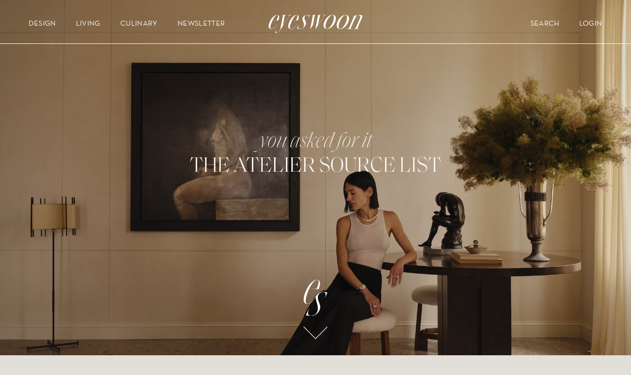

--- FILE ---
content_type: text/html; charset=utf-8
request_url: https://eye-swoon.com/
body_size: 59515
content:


<!doctype html>
<html
  data-wf-page="63203c5916db8aa3af565aef"
  data-wf-site="63168fe192d60d18b1cf6a46"
  lang="en"
>
  <meta name="viewport" width="device-width" initial-scale="1" content="width=device-width, initial-scale=1">
  <meta charset="utf-8">
  <link rel="canonical" href="https://eye-swoon.com/">




  
  <link rel="preconnect" href="https://cdn.shopify.com" crossorigin>
  <head>
<link rel='preconnect dns-prefetch' href='https://api.config-security.com/' crossorigin />
<link rel='preconnect dns-prefetch' href='https://conf.config-security.com/' crossorigin />
<link rel='preconnect dns-prefetch' href='https://whale.camera/' crossorigin />

    
<script>
/* >> TriplePixel :: start*/
window.TriplePixelData={TripleName:"eyeswoon-dev.myshopify.com",ver:"2.11",plat:"SHOPIFY",isHeadless:false},function(W,H,A,L,E,_,B,N){function O(U,T,P,H,R){void 0===R&&(R=!1),H=new XMLHttpRequest,P?(H.open("POST",U,!0),H.setRequestHeader("Content-Type","application/json")):H.open("GET",U,!0),H.send(JSON.stringify(P||{})),H.onreadystatechange=function(){4===H.readyState&&200===H.status?(R=H.responseText,U.includes(".txt")?eval(R):P||(N[B]=R)):(299<H.status||H.status<200)&&T&&!R&&(R=!0,O(U,T-1,P))}}if(N=window,!N[H+"sn"]){N[H+"sn"]=1,L=function(){return Date.now().toString(36)+"_"+Math.random().toString(36)};try{A.setItem(H,1+(0|A.getItem(H)||0)),(E=JSON.parse(A.getItem(H+"U")||"[]")).push({u:location.href,r:document.referrer,t:Date.now(),id:L()}),A.setItem(H+"U",JSON.stringify(E))}catch(e){}var i,m,p;A.getItem('"!nC`')||(_=A,A=N,A[H]||(E=A[H]=function(t,e,a){return void 0===a&&(a=[]),"State"==t?E.s:(W=L(),(E._q=E._q||[]).push([W,t,e].concat(a)),W)},E.s="Installed",E._q=[],E.ch=W,B="configSecurityConfModel",N[B]=1,O("https://conf.config-security.com/model",5),i=L(),m=A[atob("c2NyZWVu")],_.setItem("di_pmt_wt",i),p={id:i,action:"profile",avatar:_.getItem("auth-security_rand_salt_"),time:m[atob("d2lkdGg=")]+":"+m[atob("aGVpZ2h0")],host:A.TriplePixelData.TripleName,plat:A.TriplePixelData.plat,url:window.location.href,ref:document.referrer,ver:A.TriplePixelData.ver},O("https://api.config-security.com/event",5,p),O("https://whale.camera/live/dot.txt",5)))}}("","TriplePixel",localStorage);
/* << TriplePixel :: end*/
</script>
    
    
    
    
    
    <script>
      if (navigator.serviceWorker) {
        navigator.serviceWorker.getRegistrations().then(function(registrations) {
          for (var registration of registrations) {
            if (registration && registration.scope && registration.scope.includes('apps/builder/partytown')) {
              registration.unregister();
            }
          }
        })
      }
    </script>
    
    <title>
      EyeSwoon by Athena Calderone
</title>

    
      <meta name="description" content="At EyeSwoon, the ritual of setting a table, cooking a meal, or arranging decorative objects has the ability to enrich even the most everyday experiences. Read on to discover design advice, recipes, entertaining tips, from Athena Calderone and more!">
    

    <title>
  EyeSwoon by Athena Calderone </title>


  <meta name="description" content="At EyeSwoon, the ritual of setting a table, cooking a meal, or arranging decorative objects has the ability to enrich even the most everyday experiences. Read on to discover design advice, recipes, entertaining tips, from Athena Calderone and more!">




  <link rel="icon" type="image/png" href="//eye-swoon.com/cdn/shop/t/28/assets/favicon_small.png?v=58191240390007688491765780986">

    <style data-shopify>
      :root {
      --white: #ffffff;
      --black: #000000;
      --extradark: #d6d0c8;
      --dark: #e2dfd8;
      --medium: #ebebe7;
      --light: #f6f1ec;
      --extralight: #f8f6f3;
      --fontsize: 18px;
      };
    </style>

   <link rel="preload" href="//eye-swoon.com/cdn/shop/t/28/assets/style-theme.css?v=84815875077793708071765780986" as="style" onload="this.onload=null;this.rel='stylesheet'">
    <noscript><link href="//eye-swoon.com/cdn/shop/t/28/assets/style-theme.css?v=84815875077793708071765780986" rel="stylesheet" type="text/css" media="all" /></noscript>
    
    

    <script
      type="text/javascript"
    >
      !function (o, c) { var n = c.documentElement, t = " w-mod-"; n.className += t + "js", ("ontouchstart" in o || o.DocumentTouch && c instanceof DocumentTouch) && (n.className += t + "touch") }(window, document);
    </script>
    <script>
  /*! jQuery v3.5.1 | (c) JS Foundation and other contributors | jquery.org/license */
!function(e,t){"use strict";"object"==typeof module&&"object"==typeof module.exports?module.exports=e.document?t(e,!0):function(e){if(!e.document)throw new Error("jQuery requires a window with a document");return t(e)}:t(e)}("undefined"!=typeof window?window:this,function(C,e){"use strict";var t=[],r=Object.getPrototypeOf,s=t.slice,g=t.flat?function(e){return t.flat.call(e)}:function(e){return t.concat.apply([],e)},u=t.push,i=t.indexOf,n={},o=n.toString,v=n.hasOwnProperty,a=v.toString,l=a.call(Object),y={},m=function(e){return"function"==typeof e&&"number"!=typeof e.nodeType},x=function(e){return null!=e&&e===e.window},E=C.document,c={type:!0,src:!0,nonce:!0,noModule:!0};function b(e,t,n){var r,i,o=(n=n||E).createElement("script");if(o.text=e,t)for(r in c)(i=t[r]||t.getAttribute&&t.getAttribute(r))&&o.setAttribute(r,i);n.head.appendChild(o).parentNode.removeChild(o)}function w(e){return null==e?e+"":"object"==typeof e||"function"==typeof e?n[o.call(e)]||"object":typeof e}var f="3.5.1",S=function(e,t){return new S.fn.init(e,t)};function p(e){var t=!!e&&"length"in e&&e.length,n=w(e);return!m(e)&&!x(e)&&("array"===n||0===t||"number"==typeof t&&0<t&&t-1 in e)}S.fn=S.prototype={jquery:f,constructor:S,length:0,toArray:function(){return s.call(this)},get:function(e){return null==e?s.call(this):e<0?this[e+this.length]:this[e]},pushStack:function(e){var t=S.merge(this.constructor(),e);return t.prevObject=this,t},each:function(e){return S.each(this,e)},map:function(n){return this.pushStack(S.map(this,function(e,t){return n.call(e,t,e)}))},slice:function(){return this.pushStack(s.apply(this,arguments))},first:function(){return this.eq(0)},last:function(){return this.eq(-1)},even:function(){return this.pushStack(S.grep(this,function(e,t){return(t+1)%2}))},odd:function(){return this.pushStack(S.grep(this,function(e,t){return t%2}))},eq:function(e){var t=this.length,n=+e+(e<0?t:0);return this.pushStack(0<=n&&n<t?[this[n]]:[])},end:function(){return this.prevObject||this.constructor()},push:u,sort:t.sort,splice:t.splice},S.extend=S.fn.extend=function(){var e,t,n,r,i,o,a=arguments[0]||{},s=1,u=arguments.length,l=!1;for("boolean"==typeof a&&(l=a,a=arguments[s]||{},s++),"object"==typeof a||m(a)||(a={}),s===u&&(a=this,s--);s<u;s++)if(null!=(e=arguments[s]))for(t in e)r=e[t],"__proto__"!==t&&a!==r&&(l&&r&&(S.isPlainObject(r)||(i=Array.isArray(r)))?(n=a[t],o=i&&!Array.isArray(n)?[]:i||S.isPlainObject(n)?n:{},i=!1,a[t]=S.extend(l,o,r)):void 0!==r&&(a[t]=r));return a},S.extend({expando:"jQuery"+(f+Math.random()).replace(/\D/g,""),isReady:!0,error:function(e){throw new Error(e)},noop:function(){},isPlainObject:function(e){var t,n;return!(!e||"[object Object]"!==o.call(e))&&(!(t=r(e))||"function"==typeof(n=v.call(t,"constructor")&&t.constructor)&&a.call(n)===l)},isEmptyObject:function(e){var t;for(t in e)return!1;return!0},globalEval:function(e,t,n){b(e,{nonce:t&&t.nonce},n)},each:function(e,t){var n,r=0;if(p(e)){for(n=e.length;r<n;r++)if(!1===t.call(e[r],r,e[r]))break}else for(r in e)if(!1===t.call(e[r],r,e[r]))break;return e},makeArray:function(e,t){var n=t||[];return null!=e&&(p(Object(e))?S.merge(n,"string"==typeof e?[e]:e):u.call(n,e)),n},inArray:function(e,t,n){return null==t?-1:i.call(t,e,n)},merge:function(e,t){for(var n=+t.length,r=0,i=e.length;r<n;r++)e[i++]=t[r];return e.length=i,e},grep:function(e,t,n){for(var r=[],i=0,o=e.length,a=!n;i<o;i++)!t(e[i],i)!==a&&r.push(e[i]);return r},map:function(e,t,n){var r,i,o=0,a=[];if(p(e))for(r=e.length;o<r;o++)null!=(i=t(e[o],o,n))&&a.push(i);else for(o in e)null!=(i=t(e[o],o,n))&&a.push(i);return g(a)},guid:1,support:y}),"function"==typeof Symbol&&(S.fn[Symbol.iterator]=t[Symbol.iterator]),S.each("Boolean Number String Function Array Date RegExp Object Error Symbol".split(" "),function(e,t){n["[object "+t+"]"]=t.toLowerCase()});var d=function(n){var e,d,b,o,i,h,f,g,w,u,l,T,C,a,E,v,s,c,y,S="sizzle"+1*new Date,p=n.document,k=0,r=0,m=ue(),x=ue(),A=ue(),N=ue(),D=function(e,t){return e===t&&(l=!0),0},j={}.hasOwnProperty,t=[],q=t.pop,L=t.push,H=t.push,O=t.slice,P=function(e,t){for(var n=0,r=e.length;n<r;n++)if(e[n]===t)return n;return-1},R="checked|selected|async|autofocus|autoplay|controls|defer|disabled|hidden|ismap|loop|multiple|open|readonly|required|scoped",M="[\\x20\\t\\r\\n\\f]",I="(?:\\\\[\\da-fA-F]{1,6}"+M+"?|\\\\[^\\r\\n\\f]|[\\w-]|[^\0-\\x7f])+",W="\\["+M+"*("+I+")(?:"+M+"*([*^$|!~]?=)"+M+"*(?:'((?:\\\\.|[^\\\\'])*)'|\"((?:\\\\.|[^\\\\\"])*)\"|("+I+"))|)"+M+"*\\]",F=":("+I+")(?:\\((('((?:\\\\.|[^\\\\'])*)'|\"((?:\\\\.|[^\\\\\"])*)\")|((?:\\\\.|[^\\\\()[\\]]|"+W+")*)|.*)\\)|)",B=new RegExp(M+"+","g"),$=new RegExp("^"+M+"+|((?:^|[^\\\\])(?:\\\\.)*)"+M+"+$","g"),_=new RegExp("^"+M+"*,"+M+"*"),z=new RegExp("^"+M+"*([>+~]|"+M+")"+M+"*"),U=new RegExp(M+"|>"),X=new RegExp(F),V=new RegExp("^"+I+"$"),G={ID:new RegExp("^#("+I+")"),CLASS:new RegExp("^\\.("+I+")"),TAG:new RegExp("^("+I+"|[*])"),ATTR:new RegExp("^"+W),PSEUDO:new RegExp("^"+F),CHILD:new RegExp("^:(only|first|last|nth|nth-last)-(child|of-type)(?:\\("+M+"*(even|odd|(([+-]|)(\\d*)n|)"+M+"*(?:([+-]|)"+M+"*(\\d+)|))"+M+"*\\)|)","i"),bool:new RegExp("^(?:"+R+")$","i"),needsContext:new RegExp("^"+M+"*[>+~]|:(even|odd|eq|gt|lt|nth|first|last)(?:\\("+M+"*((?:-\\d)?\\d*)"+M+"*\\)|)(?=[^-]|$)","i")},Y=/HTML$/i,Q=/^(?:input|select|textarea|button)$/i,J=/^h\d$/i,K=/^[^{]+\{\s*\[native \w/,Z=/^(?:#([\w-]+)|(\w+)|\.([\w-]+))$/,ee=/[+~]/,te=new RegExp("\\\\[\\da-fA-F]{1,6}"+M+"?|\\\\([^\\r\\n\\f])","g"),ne=function(e,t){var n="0x"+e.slice(1)-65536;return t||(n<0?String.fromCharCode(n+65536):String.fromCharCode(n>>10|55296,1023&n|56320))},re=/([\0-\x1f\x7f]|^-?\d)|^-$|[^\0-\x1f\x7f-\uFFFF\w-]/g,ie=function(e,t){return t?"\0"===e?"\ufffd":e.slice(0,-1)+"\\"+e.charCodeAt(e.length-1).toString(16)+" ":"\\"+e},oe=function(){T()},ae=be(function(e){return!0===e.disabled&&"fieldset"===e.nodeName.toLowerCase()},{dir:"parentNode",next:"legend"});try{H.apply(t=O.call(p.childNodes),p.childNodes),t[p.childNodes.length].nodeType}catch(e){H={apply:t.length?function(e,t){L.apply(e,O.call(t))}:function(e,t){var n=e.length,r=0;while(e[n++]=t[r++]);e.length=n-1}}}function se(t,e,n,r){var i,o,a,s,u,l,c,f=e&&e.ownerDocument,p=e?e.nodeType:9;if(n=n||[],"string"!=typeof t||!t||1!==p&&9!==p&&11!==p)return n;if(!r&&(T(e),e=e||C,E)){if(11!==p&&(u=Z.exec(t)))if(i=u[1]){if(9===p){if(!(a=e.getElementById(i)))return n;if(a.id===i)return n.push(a),n}else if(f&&(a=f.getElementById(i))&&y(e,a)&&a.id===i)return n.push(a),n}else{if(u[2])return H.apply(n,e.getElementsByTagName(t)),n;if((i=u[3])&&d.getElementsByClassName&&e.getElementsByClassName)return H.apply(n,e.getElementsByClassName(i)),n}if(d.qsa&&!N[t+" "]&&(!v||!v.test(t))&&(1!==p||"object"!==e.nodeName.toLowerCase())){if(c=t,f=e,1===p&&(U.test(t)||z.test(t))){(f=ee.test(t)&&ye(e.parentNode)||e)===e&&d.scope||((s=e.getAttribute("id"))?s=s.replace(re,ie):e.setAttribute("id",s=S)),o=(l=h(t)).length;while(o--)l[o]=(s?"#"+s:":scope")+" "+xe(l[o]);c=l.join(",")}try{return H.apply(n,f.querySelectorAll(c)),n}catch(e){N(t,!0)}finally{s===S&&e.removeAttribute("id")}}}return g(t.replace($,"$1"),e,n,r)}function ue(){var r=[];return function e(t,n){return r.push(t+" ")>b.cacheLength&&delete e[r.shift()],e[t+" "]=n}}function le(e){return e[S]=!0,e}function ce(e){var t=C.createElement("fieldset");try{return!!e(t)}catch(e){return!1}finally{t.parentNode&&t.parentNode.removeChild(t),t=null}}function fe(e,t){var n=e.split("|"),r=n.length;while(r--)b.attrHandle[n[r]]=t}function pe(e,t){var n=t&&e,r=n&&1===e.nodeType&&1===t.nodeType&&e.sourceIndex-t.sourceIndex;if(r)return r;if(n)while(n=n.nextSibling)if(n===t)return-1;return e?1:-1}function de(t){return function(e){return"input"===e.nodeName.toLowerCase()&&e.type===t}}function he(n){return function(e){var t=e.nodeName.toLowerCase();return("input"===t||"button"===t)&&e.type===n}}function ge(t){return function(e){return"form"in e?e.parentNode&&!1===e.disabled?"label"in e?"label"in e.parentNode?e.parentNode.disabled===t:e.disabled===t:e.isDisabled===t||e.isDisabled!==!t&&ae(e)===t:e.disabled===t:"label"in e&&e.disabled===t}}function ve(a){return le(function(o){return o=+o,le(function(e,t){var n,r=a([],e.length,o),i=r.length;while(i--)e[n=r[i]]&&(e[n]=!(t[n]=e[n]))})})}function ye(e){return e&&"undefined"!=typeof e.getElementsByTagName&&e}for(e in d=se.support={},i=se.isXML=function(e){var t=e.namespaceURI,n=(e.ownerDocument||e).documentElement;return!Y.test(t||n&&n.nodeName||"HTML")},T=se.setDocument=function(e){var t,n,r=e?e.ownerDocument||e:p;return r!=C&&9===r.nodeType&&r.documentElement&&(a=(C=r).documentElement,E=!i(C),p!=C&&(n=C.defaultView)&&n.top!==n&&(n.addEventListener?n.addEventListener("unload",oe,!1):n.attachEvent&&n.attachEvent("onunload",oe)),d.scope=ce(function(e){return a.appendChild(e).appendChild(C.createElement("div")),"undefined"!=typeof e.querySelectorAll&&!e.querySelectorAll(":scope fieldset div").length}),d.attributes=ce(function(e){return e.className="i",!e.getAttribute("className")}),d.getElementsByTagName=ce(function(e){return e.appendChild(C.createComment("")),!e.getElementsByTagName("*").length}),d.getElementsByClassName=K.test(C.getElementsByClassName),d.getById=ce(function(e){return a.appendChild(e).id=S,!C.getElementsByName||!C.getElementsByName(S).length}),d.getById?(b.filter.ID=function(e){var t=e.replace(te,ne);return function(e){return e.getAttribute("id")===t}},b.find.ID=function(e,t){if("undefined"!=typeof t.getElementById&&E){var n=t.getElementById(e);return n?[n]:[]}}):(b.filter.ID=function(e){var n=e.replace(te,ne);return function(e){var t="undefined"!=typeof e.getAttributeNode&&e.getAttributeNode("id");return t&&t.value===n}},b.find.ID=function(e,t){if("undefined"!=typeof t.getElementById&&E){var n,r,i,o=t.getElementById(e);if(o){if((n=o.getAttributeNode("id"))&&n.value===e)return[o];i=t.getElementsByName(e),r=0;while(o=i[r++])if((n=o.getAttributeNode("id"))&&n.value===e)return[o]}return[]}}),b.find.TAG=d.getElementsByTagName?function(e,t){return"undefined"!=typeof t.getElementsByTagName?t.getElementsByTagName(e):d.qsa?t.querySelectorAll(e):void 0}:function(e,t){var n,r=[],i=0,o=t.getElementsByTagName(e);if("*"===e){while(n=o[i++])1===n.nodeType&&r.push(n);return r}return o},b.find.CLASS=d.getElementsByClassName&&function(e,t){if("undefined"!=typeof t.getElementsByClassName&&E)return t.getElementsByClassName(e)},s=[],v=[],(d.qsa=K.test(C.querySelectorAll))&&(ce(function(e){var t;a.appendChild(e).innerHTML="<a id='"+S+"'></a><select id='"+S+"-\r\\' msallowcapture=''><option selected=''></option></select>",e.querySelectorAll("[msallowcapture^='']").length&&v.push("[*^$]="+M+"*(?:''|\"\")"),e.querySelectorAll("[selected]").length||v.push("\\["+M+"*(?:value|"+R+")"),e.querySelectorAll("[id~="+S+"-]").length||v.push("~="),(t=C.createElement("input")).setAttribute("name",""),e.appendChild(t),e.querySelectorAll("[name='']").length||v.push("\\["+M+"*name"+M+"*="+M+"*(?:''|\"\")"),e.querySelectorAll(":checked").length||v.push(":checked"),e.querySelectorAll("a#"+S+"+*").length||v.push(".#.+[+~]"),e.querySelectorAll("\\\f"),v.push("[\\r\\n\\f]")}),ce(function(e){e.innerHTML="<a href='' disabled='disabled'></a><select disabled='disabled'><option/></select>";var t=C.createElement("input");t.setAttribute("type","hidden"),e.appendChild(t).setAttribute("name","D"),e.querySelectorAll("[name=d]").length&&v.push("name"+M+"*[*^$|!~]?="),2!==e.querySelectorAll(":enabled").length&&v.push(":enabled",":disabled"),a.appendChild(e).disabled=!0,2!==e.querySelectorAll(":disabled").length&&v.push(":enabled",":disabled"),e.querySelectorAll("*,:x"),v.push(",.*:")})),(d.matchesSelector=K.test(c=a.matches||a.webkitMatchesSelector||a.mozMatchesSelector||a.oMatchesSelector||a.msMatchesSelector))&&ce(function(e){d.disconnectedMatch=c.call(e,"*"),c.call(e,"[s!='']:x"),s.push("!=",F)}),v=v.length&&new RegExp(v.join("|")),s=s.length&&new RegExp(s.join("|")),t=K.test(a.compareDocumentPosition),y=t||K.test(a.contains)?function(e,t){var n=9===e.nodeType?e.documentElement:e,r=t&&t.parentNode;return e===r||!(!r||1!==r.nodeType||!(n.contains?n.contains(r):e.compareDocumentPosition&&16&e.compareDocumentPosition(r)))}:function(e,t){if(t)while(t=t.parentNode)if(t===e)return!0;return!1},D=t?function(e,t){if(e===t)return l=!0,0;var n=!e.compareDocumentPosition-!t.compareDocumentPosition;return n||(1&(n=(e.ownerDocument||e)==(t.ownerDocument||t)?e.compareDocumentPosition(t):1)||!d.sortDetached&&t.compareDocumentPosition(e)===n?e==C||e.ownerDocument==p&&y(p,e)?-1:t==C||t.ownerDocument==p&&y(p,t)?1:u?P(u,e)-P(u,t):0:4&n?-1:1)}:function(e,t){if(e===t)return l=!0,0;var n,r=0,i=e.parentNode,o=t.parentNode,a=[e],s=[t];if(!i||!o)return e==C?-1:t==C?1:i?-1:o?1:u?P(u,e)-P(u,t):0;if(i===o)return pe(e,t);n=e;while(n=n.parentNode)a.unshift(n);n=t;while(n=n.parentNode)s.unshift(n);while(a[r]===s[r])r++;return r?pe(a[r],s[r]):a[r]==p?-1:s[r]==p?1:0}),C},se.matches=function(e,t){return se(e,null,null,t)},se.matchesSelector=function(e,t){if(T(e),d.matchesSelector&&E&&!N[t+" "]&&(!s||!s.test(t))&&(!v||!v.test(t)))try{var n=c.call(e,t);if(n||d.disconnectedMatch||e.document&&11!==e.document.nodeType)return n}catch(e){N(t,!0)}return 0<se(t,C,null,[e]).length},se.contains=function(e,t){return(e.ownerDocument||e)!=C&&T(e),y(e,t)},se.attr=function(e,t){(e.ownerDocument||e)!=C&&T(e);var n=b.attrHandle[t.toLowerCase()],r=n&&j.call(b.attrHandle,t.toLowerCase())?n(e,t,!E):void 0;return void 0!==r?r:d.attributes||!E?e.getAttribute(t):(r=e.getAttributeNode(t))&&r.specified?r.value:null},se.escape=function(e){return(e+"").replace(re,ie)},se.error=function(e){throw new Error("Syntax error, unrecognized expression: "+e)},se.uniqueSort=function(e){var t,n=[],r=0,i=0;if(l=!d.detectDuplicates,u=!d.sortStable&&e.slice(0),e.sort(D),l){while(t=e[i++])t===e[i]&&(r=n.push(i));while(r--)e.splice(n[r],1)}return u=null,e},o=se.getText=function(e){var t,n="",r=0,i=e.nodeType;if(i){if(1===i||9===i||11===i){if("string"==typeof e.textContent)return e.textContent;for(e=e.firstChild;e;e=e.nextSibling)n+=o(e)}else if(3===i||4===i)return e.nodeValue}else while(t=e[r++])n+=o(t);return n},(b=se.selectors={cacheLength:50,createPseudo:le,match:G,attrHandle:{},find:{},relative:{">":{dir:"parentNode",first:!0}," ":{dir:"parentNode"},"+":{dir:"previousSibling",first:!0},"~":{dir:"previousSibling"}},preFilter:{ATTR:function(e){return e[1]=e[1].replace(te,ne),e[3]=(e[3]||e[4]||e[5]||"").replace(te,ne),"~="===e[2]&&(e[3]=" "+e[3]+" "),e.slice(0,4)},CHILD:function(e){return e[1]=e[1].toLowerCase(),"nth"===e[1].slice(0,3)?(e[3]||se.error(e[0]),e[4]=+(e[4]?e[5]+(e[6]||1):2*("even"===e[3]||"odd"===e[3])),e[5]=+(e[7]+e[8]||"odd"===e[3])):e[3]&&se.error(e[0]),e},PSEUDO:function(e){var t,n=!e[6]&&e[2];return G.CHILD.test(e[0])?null:(e[3]?e[2]=e[4]||e[5]||"":n&&X.test(n)&&(t=h(n,!0))&&(t=n.indexOf(")",n.length-t)-n.length)&&(e[0]=e[0].slice(0,t),e[2]=n.slice(0,t)),e.slice(0,3))}},filter:{TAG:function(e){var t=e.replace(te,ne).toLowerCase();return"*"===e?function(){return!0}:function(e){return e.nodeName&&e.nodeName.toLowerCase()===t}},CLASS:function(e){var t=m[e+" "];return t||(t=new RegExp("(^|"+M+")"+e+"("+M+"|$)"))&&m(e,function(e){return t.test("string"==typeof e.className&&e.className||"undefined"!=typeof e.getAttribute&&e.getAttribute("class")||"")})},ATTR:function(n,r,i){return function(e){var t=se.attr(e,n);return null==t?"!="===r:!r||(t+="","="===r?t===i:"!="===r?t!==i:"^="===r?i&&0===t.indexOf(i):"*="===r?i&&-1<t.indexOf(i):"$="===r?i&&t.slice(-i.length)===i:"~="===r?-1<(" "+t.replace(B," ")+" ").indexOf(i):"|="===r&&(t===i||t.slice(0,i.length+1)===i+"-"))}},CHILD:function(h,e,t,g,v){var y="nth"!==h.slice(0,3),m="last"!==h.slice(-4),x="of-type"===e;return 1===g&&0===v?function(e){return!!e.parentNode}:function(e,t,n){var r,i,o,a,s,u,l=y!==m?"nextSibling":"previousSibling",c=e.parentNode,f=x&&e.nodeName.toLowerCase(),p=!n&&!x,d=!1;if(c){if(y){while(l){a=e;while(a=a[l])if(x?a.nodeName.toLowerCase()===f:1===a.nodeType)return!1;u=l="only"===h&&!u&&"nextSibling"}return!0}if(u=[m?c.firstChild:c.lastChild],m&&p){d=(s=(r=(i=(o=(a=c)[S]||(a[S]={}))[a.uniqueID]||(o[a.uniqueID]={}))[h]||[])[0]===k&&r[1])&&r[2],a=s&&c.childNodes[s];while(a=++s&&a&&a[l]||(d=s=0)||u.pop())if(1===a.nodeType&&++d&&a===e){i[h]=[k,s,d];break}}else if(p&&(d=s=(r=(i=(o=(a=e)[S]||(a[S]={}))[a.uniqueID]||(o[a.uniqueID]={}))[h]||[])[0]===k&&r[1]),!1===d)while(a=++s&&a&&a[l]||(d=s=0)||u.pop())if((x?a.nodeName.toLowerCase()===f:1===a.nodeType)&&++d&&(p&&((i=(o=a[S]||(a[S]={}))[a.uniqueID]||(o[a.uniqueID]={}))[h]=[k,d]),a===e))break;return(d-=v)===g||d%g==0&&0<=d/g}}},PSEUDO:function(e,o){var t,a=b.pseudos[e]||b.setFilters[e.toLowerCase()]||se.error("unsupported pseudo: "+e);return a[S]?a(o):1<a.length?(t=[e,e,"",o],b.setFilters.hasOwnProperty(e.toLowerCase())?le(function(e,t){var n,r=a(e,o),i=r.length;while(i--)e[n=P(e,r[i])]=!(t[n]=r[i])}):function(e){return a(e,0,t)}):a}},pseudos:{not:le(function(e){var r=[],i=[],s=f(e.replace($,"$1"));return s[S]?le(function(e,t,n,r){var i,o=s(e,null,r,[]),a=e.length;while(a--)(i=o[a])&&(e[a]=!(t[a]=i))}):function(e,t,n){return r[0]=e,s(r,null,n,i),r[0]=null,!i.pop()}}),has:le(function(t){return function(e){return 0<se(t,e).length}}),contains:le(function(t){return t=t.replace(te,ne),function(e){return-1<(e.textContent||o(e)).indexOf(t)}}),lang:le(function(n){return V.test(n||"")||se.error("unsupported lang: "+n),n=n.replace(te,ne).toLowerCase(),function(e){var t;do{if(t=E?e.lang:e.getAttribute("xml:lang")||e.getAttribute("lang"))return(t=t.toLowerCase())===n||0===t.indexOf(n+"-")}while((e=e.parentNode)&&1===e.nodeType);return!1}}),target:function(e){var t=n.location&&n.location.hash;return t&&t.slice(1)===e.id},root:function(e){return e===a},focus:function(e){return e===C.activeElement&&(!C.hasFocus||C.hasFocus())&&!!(e.type||e.href||~e.tabIndex)},enabled:ge(!1),disabled:ge(!0),checked:function(e){var t=e.nodeName.toLowerCase();return"input"===t&&!!e.checked||"option"===t&&!!e.selected},selected:function(e){return e.parentNode&&e.parentNode.selectedIndex,!0===e.selected},empty:function(e){for(e=e.firstChild;e;e=e.nextSibling)if(e.nodeType<6)return!1;return!0},parent:function(e){return!b.pseudos.empty(e)},header:function(e){return J.test(e.nodeName)},input:function(e){return Q.test(e.nodeName)},button:function(e){var t=e.nodeName.toLowerCase();return"input"===t&&"button"===e.type||"button"===t},text:function(e){var t;return"input"===e.nodeName.toLowerCase()&&"text"===e.type&&(null==(t=e.getAttribute("type"))||"text"===t.toLowerCase())},first:ve(function(){return[0]}),last:ve(function(e,t){return[t-1]}),eq:ve(function(e,t,n){return[n<0?n+t:n]}),even:ve(function(e,t){for(var n=0;n<t;n+=2)e.push(n);return e}),odd:ve(function(e,t){for(var n=1;n<t;n+=2)e.push(n);return e}),lt:ve(function(e,t,n){for(var r=n<0?n+t:t<n?t:n;0<=--r;)e.push(r);return e}),gt:ve(function(e,t,n){for(var r=n<0?n+t:n;++r<t;)e.push(r);return e})}}).pseudos.nth=b.pseudos.eq,{radio:!0,checkbox:!0,file:!0,password:!0,image:!0})b.pseudos[e]=de(e);for(e in{submit:!0,reset:!0})b.pseudos[e]=he(e);function me(){}function xe(e){for(var t=0,n=e.length,r="";t<n;t++)r+=e[t].value;return r}function be(s,e,t){var u=e.dir,l=e.next,c=l||u,f=t&&"parentNode"===c,p=r++;return e.first?function(e,t,n){while(e=e[u])if(1===e.nodeType||f)return s(e,t,n);return!1}:function(e,t,n){var r,i,o,a=[k,p];if(n){while(e=e[u])if((1===e.nodeType||f)&&s(e,t,n))return!0}else while(e=e[u])if(1===e.nodeType||f)if(i=(o=e[S]||(e[S]={}))[e.uniqueID]||(o[e.uniqueID]={}),l&&l===e.nodeName.toLowerCase())e=e[u]||e;else{if((r=i[c])&&r[0]===k&&r[1]===p)return a[2]=r[2];if((i[c]=a)[2]=s(e,t,n))return!0}return!1}}function we(i){return 1<i.length?function(e,t,n){var r=i.length;while(r--)if(!i[r](e,t,n))return!1;return!0}:i[0]}function Te(e,t,n,r,i){for(var o,a=[],s=0,u=e.length,l=null!=t;s<u;s++)(o=e[s])&&(n&&!n(o,r,i)||(a.push(o),l&&t.push(s)));return a}function Ce(d,h,g,v,y,e){return v&&!v[S]&&(v=Ce(v)),y&&!y[S]&&(y=Ce(y,e)),le(function(e,t,n,r){var i,o,a,s=[],u=[],l=t.length,c=e||function(e,t,n){for(var r=0,i=t.length;r<i;r++)se(e,t[r],n);return n}(h||"*",n.nodeType?[n]:n,[]),f=!d||!e&&h?c:Te(c,s,d,n,r),p=g?y||(e?d:l||v)?[]:t:f;if(g&&g(f,p,n,r),v){i=Te(p,u),v(i,[],n,r),o=i.length;while(o--)(a=i[o])&&(p[u[o]]=!(f[u[o]]=a))}if(e){if(y||d){if(y){i=[],o=p.length;while(o--)(a=p[o])&&i.push(f[o]=a);y(null,p=[],i,r)}o=p.length;while(o--)(a=p[o])&&-1<(i=y?P(e,a):s[o])&&(e[i]=!(t[i]=a))}}else p=Te(p===t?p.splice(l,p.length):p),y?y(null,t,p,r):H.apply(t,p)})}function Ee(e){for(var i,t,n,r=e.length,o=b.relative[e[0].type],a=o||b.relative[" "],s=o?1:0,u=be(function(e){return e===i},a,!0),l=be(function(e){return-1<P(i,e)},a,!0),c=[function(e,t,n){var r=!o&&(n||t!==w)||((i=t).nodeType?u(e,t,n):l(e,t,n));return i=null,r}];s<r;s++)if(t=b.relative[e[s].type])c=[be(we(c),t)];else{if((t=b.filter[e[s].type].apply(null,e[s].matches))[S]){for(n=++s;n<r;n++)if(b.relative[e[n].type])break;return Ce(1<s&&we(c),1<s&&xe(e.slice(0,s-1).concat({value:" "===e[s-2].type?"*":""})).replace($,"$1"),t,s<n&&Ee(e.slice(s,n)),n<r&&Ee(e=e.slice(n)),n<r&&xe(e))}c.push(t)}return we(c)}return me.prototype=b.filters=b.pseudos,b.setFilters=new me,h=se.tokenize=function(e,t){var n,r,i,o,a,s,u,l=x[e+" "];if(l)return t?0:l.slice(0);a=e,s=[],u=b.preFilter;while(a){for(o in n&&!(r=_.exec(a))||(r&&(a=a.slice(r[0].length)||a),s.push(i=[])),n=!1,(r=z.exec(a))&&(n=r.shift(),i.push({value:n,type:r[0].replace($," ")}),a=a.slice(n.length)),b.filter)!(r=G[o].exec(a))||u[o]&&!(r=u[o](r))||(n=r.shift(),i.push({value:n,type:o,matches:r}),a=a.slice(n.length));if(!n)break}return t?a.length:a?se.error(e):x(e,s).slice(0)},f=se.compile=function(e,t){var n,v,y,m,x,r,i=[],o=[],a=A[e+" "];if(!a){t||(t=h(e)),n=t.length;while(n--)(a=Ee(t[n]))[S]?i.push(a):o.push(a);(a=A(e,(v=o,m=0<(y=i).length,x=0<v.length,r=function(e,t,n,r,i){var o,a,s,u=0,l="0",c=e&&[],f=[],p=w,d=e||x&&b.find.TAG("*",i),h=k+=null==p?1:Math.random()||.1,g=d.length;for(i&&(w=t==C||t||i);l!==g&&null!=(o=d[l]);l++){if(x&&o){a=0,t||o.ownerDocument==C||(T(o),n=!E);while(s=v[a++])if(s(o,t||C,n)){r.push(o);break}i&&(k=h)}m&&((o=!s&&o)&&u--,e&&c.push(o))}if(u+=l,m&&l!==u){a=0;while(s=y[a++])s(c,f,t,n);if(e){if(0<u)while(l--)c[l]||f[l]||(f[l]=q.call(r));f=Te(f)}H.apply(r,f),i&&!e&&0<f.length&&1<u+y.length&&se.uniqueSort(r)}return i&&(k=h,w=p),c},m?le(r):r))).selector=e}return a},g=se.select=function(e,t,n,r){var i,o,a,s,u,l="function"==typeof e&&e,c=!r&&h(e=l.selector||e);if(n=n||[],1===c.length){if(2<(o=c[0]=c[0].slice(0)).length&&"ID"===(a=o[0]).type&&9===t.nodeType&&E&&b.relative[o[1].type]){if(!(t=(b.find.ID(a.matches[0].replace(te,ne),t)||[])[0]))return n;l&&(t=t.parentNode),e=e.slice(o.shift().value.length)}i=G.needsContext.test(e)?0:o.length;while(i--){if(a=o[i],b.relative[s=a.type])break;if((u=b.find[s])&&(r=u(a.matches[0].replace(te,ne),ee.test(o[0].type)&&ye(t.parentNode)||t))){if(o.splice(i,1),!(e=r.length&&xe(o)))return H.apply(n,r),n;break}}}return(l||f(e,c))(r,t,!E,n,!t||ee.test(e)&&ye(t.parentNode)||t),n},d.sortStable=S.split("").sort(D).join("")===S,d.detectDuplicates=!!l,T(),d.sortDetached=ce(function(e){return 1&e.compareDocumentPosition(C.createElement("fieldset"))}),ce(function(e){return e.innerHTML="<a href='#'></a>","#"===e.firstChild.getAttribute("href")})||fe("type|href|height|width",function(e,t,n){if(!n)return e.getAttribute(t,"type"===t.toLowerCase()?1:2)}),d.attributes&&ce(function(e){return e.innerHTML="<input/>",e.firstChild.setAttribute("value",""),""===e.firstChild.getAttribute("value")})||fe("value",function(e,t,n){if(!n&&"input"===e.nodeName.toLowerCase())return e.defaultValue}),ce(function(e){return null==e.getAttribute("disabled")})||fe(R,function(e,t,n){var r;if(!n)return!0===e[t]?t.toLowerCase():(r=e.getAttributeNode(t))&&r.specified?r.value:null}),se}(C);S.find=d,S.expr=d.selectors,S.expr[":"]=S.expr.pseudos,S.uniqueSort=S.unique=d.uniqueSort,S.text=d.getText,S.isXMLDoc=d.isXML,S.contains=d.contains,S.escapeSelector=d.escape;var h=function(e,t,n){var r=[],i=void 0!==n;while((e=e[t])&&9!==e.nodeType)if(1===e.nodeType){if(i&&S(e).is(n))break;r.push(e)}return r},T=function(e,t){for(var n=[];e;e=e.nextSibling)1===e.nodeType&&e!==t&&n.push(e);return n},k=S.expr.match.needsContext;function A(e,t){return e.nodeName&&e.nodeName.toLowerCase()===t.toLowerCase()}var N=/^<([a-z][^\/\0>:\x20\t\r\n\f]*)[\x20\t\r\n\f]*\/?>(?:<\/\1>|)$/i;function D(e,n,r){return m(n)?S.grep(e,function(e,t){return!!n.call(e,t,e)!==r}):n.nodeType?S.grep(e,function(e){return e===n!==r}):"string"!=typeof n?S.grep(e,function(e){return-1<i.call(n,e)!==r}):S.filter(n,e,r)}S.filter=function(e,t,n){var r=t[0];return n&&(e=":not("+e+")"),1===t.length&&1===r.nodeType?S.find.matchesSelector(r,e)?[r]:[]:S.find.matches(e,S.grep(t,function(e){return 1===e.nodeType}))},S.fn.extend({find:function(e){var t,n,r=this.length,i=this;if("string"!=typeof e)return this.pushStack(S(e).filter(function(){for(t=0;t<r;t++)if(S.contains(i[t],this))return!0}));for(n=this.pushStack([]),t=0;t<r;t++)S.find(e,i[t],n);return 1<r?S.uniqueSort(n):n},filter:function(e){return this.pushStack(D(this,e||[],!1))},not:function(e){return this.pushStack(D(this,e||[],!0))},is:function(e){return!!D(this,"string"==typeof e&&k.test(e)?S(e):e||[],!1).length}});var j,q=/^(?:\s*(<[\w\W]+>)[^>]*|#([\w-]+))$/;(S.fn.init=function(e,t,n){var r,i;if(!e)return this;if(n=n||j,"string"==typeof e){if(!(r="<"===e[0]&&">"===e[e.length-1]&&3<=e.length?[null,e,null]:q.exec(e))||!r[1]&&t)return!t||t.jquery?(t||n).find(e):this.constructor(t).find(e);if(r[1]){if(t=t instanceof S?t[0]:t,S.merge(this,S.parseHTML(r[1],t&&t.nodeType?t.ownerDocument||t:E,!0)),N.test(r[1])&&S.isPlainObject(t))for(r in t)m(this[r])?this[r](t[r]):this.attr(r,t[r]);return this}return(i=E.getElementById(r[2]))&&(this[0]=i,this.length=1),this}return e.nodeType?(this[0]=e,this.length=1,this):m(e)?void 0!==n.ready?n.ready(e):e(S):S.makeArray(e,this)}).prototype=S.fn,j=S(E);var L=/^(?:parents|prev(?:Until|All))/,H={children:!0,contents:!0,next:!0,prev:!0};function O(e,t){while((e=e[t])&&1!==e.nodeType);return e}S.fn.extend({has:function(e){var t=S(e,this),n=t.length;return this.filter(function(){for(var e=0;e<n;e++)if(S.contains(this,t[e]))return!0})},closest:function(e,t){var n,r=0,i=this.length,o=[],a="string"!=typeof e&&S(e);if(!k.test(e))for(;r<i;r++)for(n=this[r];n&&n!==t;n=n.parentNode)if(n.nodeType<11&&(a?-1<a.index(n):1===n.nodeType&&S.find.matchesSelector(n,e))){o.push(n);break}return this.pushStack(1<o.length?S.uniqueSort(o):o)},index:function(e){return e?"string"==typeof e?i.call(S(e),this[0]):i.call(this,e.jquery?e[0]:e):this[0]&&this[0].parentNode?this.first().prevAll().length:-1},add:function(e,t){return this.pushStack(S.uniqueSort(S.merge(this.get(),S(e,t))))},addBack:function(e){return this.add(null==e?this.prevObject:this.prevObject.filter(e))}}),S.each({parent:function(e){var t=e.parentNode;return t&&11!==t.nodeType?t:null},parents:function(e){return h(e,"parentNode")},parentsUntil:function(e,t,n){return h(e,"parentNode",n)},next:function(e){return O(e,"nextSibling")},prev:function(e){return O(e,"previousSibling")},nextAll:function(e){return h(e,"nextSibling")},prevAll:function(e){return h(e,"previousSibling")},nextUntil:function(e,t,n){return h(e,"nextSibling",n)},prevUntil:function(e,t,n){return h(e,"previousSibling",n)},siblings:function(e){return T((e.parentNode||{}).firstChild,e)},children:function(e){return T(e.firstChild)},contents:function(e){return null!=e.contentDocument&&r(e.contentDocument)?e.contentDocument:(A(e,"template")&&(e=e.content||e),S.merge([],e.childNodes))}},function(r,i){S.fn[r]=function(e,t){var n=S.map(this,i,e);return"Until"!==r.slice(-5)&&(t=e),t&&"string"==typeof t&&(n=S.filter(t,n)),1<this.length&&(H[r]||S.uniqueSort(n),L.test(r)&&n.reverse()),this.pushStack(n)}});var P=/[^\x20\t\r\n\f]+/g;function R(e){return e}function M(e){throw e}function I(e,t,n,r){var i;try{e&&m(i=e.promise)?i.call(e).done(t).fail(n):e&&m(i=e.then)?i.call(e,t,n):t.apply(void 0,[e].slice(r))}catch(e){n.apply(void 0,[e])}}S.Callbacks=function(r){var e,n;r="string"==typeof r?(e=r,n={},S.each(e.match(P)||[],function(e,t){n[t]=!0}),n):S.extend({},r);var i,t,o,a,s=[],u=[],l=-1,c=function(){for(a=a||r.once,o=i=!0;u.length;l=-1){t=u.shift();while(++l<s.length)!1===s[l].apply(t[0],t[1])&&r.stopOnFalse&&(l=s.length,t=!1)}r.memory||(t=!1),i=!1,a&&(s=t?[]:"")},f={add:function(){return s&&(t&&!i&&(l=s.length-1,u.push(t)),function n(e){S.each(e,function(e,t){m(t)?r.unique&&f.has(t)||s.push(t):t&&t.length&&"string"!==w(t)&&n(t)})}(arguments),t&&!i&&c()),this},remove:function(){return S.each(arguments,function(e,t){var n;while(-1<(n=S.inArray(t,s,n)))s.splice(n,1),n<=l&&l--}),this},has:function(e){return e?-1<S.inArray(e,s):0<s.length},empty:function(){return s&&(s=[]),this},disable:function(){return a=u=[],s=t="",this},disabled:function(){return!s},lock:function(){return a=u=[],t||i||(s=t=""),this},locked:function(){return!!a},fireWith:function(e,t){return a||(t=[e,(t=t||[]).slice?t.slice():t],u.push(t),i||c()),this},fire:function(){return f.fireWith(this,arguments),this},fired:function(){return!!o}};return f},S.extend({Deferred:function(e){var o=[["notify","progress",S.Callbacks("memory"),S.Callbacks("memory"),2],["resolve","done",S.Callbacks("once memory"),S.Callbacks("once memory"),0,"resolved"],["reject","fail",S.Callbacks("once memory"),S.Callbacks("once memory"),1,"rejected"]],i="pending",a={state:function(){return i},always:function(){return s.done(arguments).fail(arguments),this},"catch":function(e){return a.then(null,e)},pipe:function(){var i=arguments;return S.Deferred(function(r){S.each(o,function(e,t){var n=m(i[t[4]])&&i[t[4]];s[t[1]](function(){var e=n&&n.apply(this,arguments);e&&m(e.promise)?e.promise().progress(r.notify).done(r.resolve).fail(r.reject):r[t[0]+"With"](this,n?[e]:arguments)})}),i=null}).promise()},then:function(t,n,r){var u=0;function l(i,o,a,s){return function(){var n=this,r=arguments,e=function(){var e,t;if(!(i<u)){if((e=a.apply(n,r))===o.promise())throw new TypeError("Thenable self-resolution");t=e&&("object"==typeof e||"function"==typeof e)&&e.then,m(t)?s?t.call(e,l(u,o,R,s),l(u,o,M,s)):(u++,t.call(e,l(u,o,R,s),l(u,o,M,s),l(u,o,R,o.notifyWith))):(a!==R&&(n=void 0,r=[e]),(s||o.resolveWith)(n,r))}},t=s?e:function(){try{e()}catch(e){S.Deferred.exceptionHook&&S.Deferred.exceptionHook(e,t.stackTrace),u<=i+1&&(a!==M&&(n=void 0,r=[e]),o.rejectWith(n,r))}};i?t():(S.Deferred.getStackHook&&(t.stackTrace=S.Deferred.getStackHook()),C.setTimeout(t))}}return S.Deferred(function(e){o[0][3].add(l(0,e,m(r)?r:R,e.notifyWith)),o[1][3].add(l(0,e,m(t)?t:R)),o[2][3].add(l(0,e,m(n)?n:M))}).promise()},promise:function(e){return null!=e?S.extend(e,a):a}},s={};return S.each(o,function(e,t){var n=t[2],r=t[5];a[t[1]]=n.add,r&&n.add(function(){i=r},o[3-e][2].disable,o[3-e][3].disable,o[0][2].lock,o[0][3].lock),n.add(t[3].fire),s[t[0]]=function(){return s[t[0]+"With"](this===s?void 0:this,arguments),this},s[t[0]+"With"]=n.fireWith}),a.promise(s),e&&e.call(s,s),s},when:function(e){var n=arguments.length,t=n,r=Array(t),i=s.call(arguments),o=S.Deferred(),a=function(t){return function(e){r[t]=this,i[t]=1<arguments.length?s.call(arguments):e,--n||o.resolveWith(r,i)}};if(n<=1&&(I(e,o.done(a(t)).resolve,o.reject,!n),"pending"===o.state()||m(i[t]&&i[t].then)))return o.then();while(t--)I(i[t],a(t),o.reject);return o.promise()}});var W=/^(Eval|Internal|Range|Reference|Syntax|Type|URI)Error$/;S.Deferred.exceptionHook=function(e,t){C.console&&C.console.warn&&e&&W.test(e.name)&&C.console.warn("jQuery.Deferred exception: "+e.message,e.stack,t)},S.readyException=function(e){C.setTimeout(function(){throw e})};var F=S.Deferred();function B(){E.removeEventListener("DOMContentLoaded",B),C.removeEventListener("load",B),S.ready()}S.fn.ready=function(e){return F.then(e)["catch"](function(e){S.readyException(e)}),this},S.extend({isReady:!1,readyWait:1,ready:function(e){(!0===e?--S.readyWait:S.isReady)||(S.isReady=!0)!==e&&0<--S.readyWait||F.resolveWith(E,[S])}}),S.ready.then=F.then,"complete"===E.readyState||"loading"!==E.readyState&&!E.documentElement.doScroll?C.setTimeout(S.ready):(E.addEventListener("DOMContentLoaded",B),C.addEventListener("load",B));var $=function(e,t,n,r,i,o,a){var s=0,u=e.length,l=null==n;if("object"===w(n))for(s in i=!0,n)$(e,t,s,n[s],!0,o,a);else if(void 0!==r&&(i=!0,m(r)||(a=!0),l&&(a?(t.call(e,r),t=null):(l=t,t=function(e,t,n){return l.call(S(e),n)})),t))for(;s<u;s++)t(e[s],n,a?r:r.call(e[s],s,t(e[s],n)));return i?e:l?t.call(e):u?t(e[0],n):o},_=/^-ms-/,z=/-([a-z])/g;function U(e,t){return t.toUpperCase()}function X(e){return e.replace(_,"ms-").replace(z,U)}var V=function(e){return 1===e.nodeType||9===e.nodeType||!+e.nodeType};function G(){this.expando=S.expando+G.uid++}G.uid=1,G.prototype={cache:function(e){var t=e[this.expando];return t||(t={},V(e)&&(e.nodeType?e[this.expando]=t:Object.defineProperty(e,this.expando,{value:t,configurable:!0}))),t},set:function(e,t,n){var r,i=this.cache(e);if("string"==typeof t)i[X(t)]=n;else for(r in t)i[X(r)]=t[r];return i},get:function(e,t){return void 0===t?this.cache(e):e[this.expando]&&e[this.expando][X(t)]},access:function(e,t,n){return void 0===t||t&&"string"==typeof t&&void 0===n?this.get(e,t):(this.set(e,t,n),void 0!==n?n:t)},remove:function(e,t){var n,r=e[this.expando];if(void 0!==r){if(void 0!==t){n=(t=Array.isArray(t)?t.map(X):(t=X(t))in r?[t]:t.match(P)||[]).length;while(n--)delete r[t[n]]}(void 0===t||S.isEmptyObject(r))&&(e.nodeType?e[this.expando]=void 0:delete e[this.expando])}},hasData:function(e){var t=e[this.expando];return void 0!==t&&!S.isEmptyObject(t)}};var Y=new G,Q=new G,J=/^(?:\{[\w\W]*\}|\[[\w\W]*\])$/,K=/[A-Z]/g;function Z(e,t,n){var r,i;if(void 0===n&&1===e.nodeType)if(r="data-"+t.replace(K,"-$&").toLowerCase(),"string"==typeof(n=e.getAttribute(r))){try{n="true"===(i=n)||"false"!==i&&("null"===i?null:i===+i+""?+i:J.test(i)?JSON.parse(i):i)}catch(e){}Q.set(e,t,n)}else n=void 0;return n}S.extend({hasData:function(e){return Q.hasData(e)||Y.hasData(e)},data:function(e,t,n){return Q.access(e,t,n)},removeData:function(e,t){Q.remove(e,t)},_data:function(e,t,n){return Y.access(e,t,n)},_removeData:function(e,t){Y.remove(e,t)}}),S.fn.extend({data:function(n,e){var t,r,i,o=this[0],a=o&&o.attributes;if(void 0===n){if(this.length&&(i=Q.get(o),1===o.nodeType&&!Y.get(o,"hasDataAttrs"))){t=a.length;while(t--)a[t]&&0===(r=a[t].name).indexOf("data-")&&(r=X(r.slice(5)),Z(o,r,i[r]));Y.set(o,"hasDataAttrs",!0)}return i}return"object"==typeof n?this.each(function(){Q.set(this,n)}):$(this,function(e){var t;if(o&&void 0===e)return void 0!==(t=Q.get(o,n))?t:void 0!==(t=Z(o,n))?t:void 0;this.each(function(){Q.set(this,n,e)})},null,e,1<arguments.length,null,!0)},removeData:function(e){return this.each(function(){Q.remove(this,e)})}}),S.extend({queue:function(e,t,n){var r;if(e)return t=(t||"fx")+"queue",r=Y.get(e,t),n&&(!r||Array.isArray(n)?r=Y.access(e,t,S.makeArray(n)):r.push(n)),r||[]},dequeue:function(e,t){t=t||"fx";var n=S.queue(e,t),r=n.length,i=n.shift(),o=S._queueHooks(e,t);"inprogress"===i&&(i=n.shift(),r--),i&&("fx"===t&&n.unshift("inprogress"),delete o.stop,i.call(e,function(){S.dequeue(e,t)},o)),!r&&o&&o.empty.fire()},_queueHooks:function(e,t){var n=t+"queueHooks";return Y.get(e,n)||Y.access(e,n,{empty:S.Callbacks("once memory").add(function(){Y.remove(e,[t+"queue",n])})})}}),S.fn.extend({queue:function(t,n){var e=2;return"string"!=typeof t&&(n=t,t="fx",e--),arguments.length<e?S.queue(this[0],t):void 0===n?this:this.each(function(){var e=S.queue(this,t,n);S._queueHooks(this,t),"fx"===t&&"inprogress"!==e[0]&&S.dequeue(this,t)})},dequeue:function(e){return this.each(function(){S.dequeue(this,e)})},clearQueue:function(e){return this.queue(e||"fx",[])},promise:function(e,t){var n,r=1,i=S.Deferred(),o=this,a=this.length,s=function(){--r||i.resolveWith(o,[o])};"string"!=typeof e&&(t=e,e=void 0),e=e||"fx";while(a--)(n=Y.get(o[a],e+"queueHooks"))&&n.empty&&(r++,n.empty.add(s));return s(),i.promise(t)}});var ee=/[+-]?(?:\d*\.|)\d+(?:[eE][+-]?\d+|)/.source,te=new RegExp("^(?:([+-])=|)("+ee+")([a-z%]*)$","i"),ne=["Top","Right","Bottom","Left"],re=E.documentElement,ie=function(e){return S.contains(e.ownerDocument,e)},oe={composed:!0};re.getRootNode&&(ie=function(e){return S.contains(e.ownerDocument,e)||e.getRootNode(oe)===e.ownerDocument});var ae=function(e,t){return"none"===(e=t||e).style.display||""===e.style.display&&ie(e)&&"none"===S.css(e,"display")};function se(e,t,n,r){var i,o,a=20,s=r?function(){return r.cur()}:function(){return S.css(e,t,"")},u=s(),l=n&&n[3]||(S.cssNumber[t]?"":"px"),c=e.nodeType&&(S.cssNumber[t]||"px"!==l&&+u)&&te.exec(S.css(e,t));if(c&&c[3]!==l){u/=2,l=l||c[3],c=+u||1;while(a--)S.style(e,t,c+l),(1-o)*(1-(o=s()/u||.5))<=0&&(a=0),c/=o;c*=2,S.style(e,t,c+l),n=n||[]}return n&&(c=+c||+u||0,i=n[1]?c+(n[1]+1)*n[2]:+n[2],r&&(r.unit=l,r.start=c,r.end=i)),i}var ue={};function le(e,t){for(var n,r,i,o,a,s,u,l=[],c=0,f=e.length;c<f;c++)(r=e[c]).style&&(n=r.style.display,t?("none"===n&&(l[c]=Y.get(r,"display")||null,l[c]||(r.style.display="")),""===r.style.display&&ae(r)&&(l[c]=(u=a=o=void 0,a=(i=r).ownerDocument,s=i.nodeName,(u=ue[s])||(o=a.body.appendChild(a.createElement(s)),u=S.css(o,"display"),o.parentNode.removeChild(o),"none"===u&&(u="block"),ue[s]=u)))):"none"!==n&&(l[c]="none",Y.set(r,"display",n)));for(c=0;c<f;c++)null!=l[c]&&(e[c].style.display=l[c]);return e}S.fn.extend({show:function(){return le(this,!0)},hide:function(){return le(this)},toggle:function(e){return"boolean"==typeof e?e?this.show():this.hide():this.each(function(){ae(this)?S(this).show():S(this).hide()})}});var ce,fe,pe=/^(?:checkbox|radio)$/i,de=/<([a-z][^\/\0>\x20\t\r\n\f]*)/i,he=/^$|^module$|\/(?:java|ecma)script/i;ce=E.createDocumentFragment().appendChild(E.createElement("div")),(fe=E.createElement("input")).setAttribute("type","radio"),fe.setAttribute("checked","checked"),fe.setAttribute("name","t"),ce.appendChild(fe),y.checkClone=ce.cloneNode(!0).cloneNode(!0).lastChild.checked,ce.innerHTML="<textarea>x</textarea>",y.noCloneChecked=!!ce.cloneNode(!0).lastChild.defaultValue,ce.innerHTML="<option></option>",y.option=!!ce.lastChild;var ge={thead:[1,"<table>","</table>"],col:[2,"<table><colgroup>","</colgroup></table>"],tr:[2,"<table><tbody>","</tbody></table>"],td:[3,"<table><tbody><tr>","</tr></tbody></table>"],_default:[0,"",""]};function ve(e,t){var n;return n="undefined"!=typeof e.getElementsByTagName?e.getElementsByTagName(t||"*"):"undefined"!=typeof e.querySelectorAll?e.querySelectorAll(t||"*"):[],void 0===t||t&&A(e,t)?S.merge([e],n):n}function ye(e,t){for(var n=0,r=e.length;n<r;n++)Y.set(e[n],"globalEval",!t||Y.get(t[n],"globalEval"))}ge.tbody=ge.tfoot=ge.colgroup=ge.caption=ge.thead,ge.th=ge.td,y.option||(ge.optgroup=ge.option=[1,"<select multiple='multiple'>","</select>"]);var me=/<|&#?\w+;/;function xe(e,t,n,r,i){for(var o,a,s,u,l,c,f=t.createDocumentFragment(),p=[],d=0,h=e.length;d<h;d++)if((o=e[d])||0===o)if("object"===w(o))S.merge(p,o.nodeType?[o]:o);else if(me.test(o)){a=a||f.appendChild(t.createElement("div")),s=(de.exec(o)||["",""])[1].toLowerCase(),u=ge[s]||ge._default,a.innerHTML=u[1]+S.htmlPrefilter(o)+u[2],c=u[0];while(c--)a=a.lastChild;S.merge(p,a.childNodes),(a=f.firstChild).textContent=""}else p.push(t.createTextNode(o));f.textContent="",d=0;while(o=p[d++])if(r&&-1<S.inArray(o,r))i&&i.push(o);else if(l=ie(o),a=ve(f.appendChild(o),"script"),l&&ye(a),n){c=0;while(o=a[c++])he.test(o.type||"")&&n.push(o)}return f}var be=/^key/,we=/^(?:mouse|pointer|contextmenu|drag|drop)|click/,Te=/^([^.]*)(?:\.(.+)|)/;function Ce(){return!0}function Ee(){return!1}function Se(e,t){return e===function(){try{return E.activeElement}catch(e){}}()==("focus"===t)}function ke(e,t,n,r,i,o){var a,s;if("object"==typeof t){for(s in"string"!=typeof n&&(r=r||n,n=void 0),t)ke(e,s,n,r,t[s],o);return e}if(null==r&&null==i?(i=n,r=n=void 0):null==i&&("string"==typeof n?(i=r,r=void 0):(i=r,r=n,n=void 0)),!1===i)i=Ee;else if(!i)return e;return 1===o&&(a=i,(i=function(e){return S().off(e),a.apply(this,arguments)}).guid=a.guid||(a.guid=S.guid++)),e.each(function(){S.event.add(this,t,i,r,n)})}function Ae(e,i,o){o?(Y.set(e,i,!1),S.event.add(e,i,{namespace:!1,handler:function(e){var t,n,r=Y.get(this,i);if(1&e.isTrigger&&this[i]){if(r.length)(S.event.special[i]||{}).delegateType&&e.stopPropagation();else if(r=s.call(arguments),Y.set(this,i,r),t=o(this,i),this[i](),r!==(n=Y.get(this,i))||t?Y.set(this,i,!1):n={},r!==n)return e.stopImmediatePropagation(),e.preventDefault(),n.value}else r.length&&(Y.set(this,i,{value:S.event.trigger(S.extend(r[0],S.Event.prototype),r.slice(1),this)}),e.stopImmediatePropagation())}})):void 0===Y.get(e,i)&&S.event.add(e,i,Ce)}S.event={global:{},add:function(t,e,n,r,i){var o,a,s,u,l,c,f,p,d,h,g,v=Y.get(t);if(V(t)){n.handler&&(n=(o=n).handler,i=o.selector),i&&S.find.matchesSelector(re,i),n.guid||(n.guid=S.guid++),(u=v.events)||(u=v.events=Object.create(null)),(a=v.handle)||(a=v.handle=function(e){return"undefined"!=typeof S&&S.event.triggered!==e.type?S.event.dispatch.apply(t,arguments):void 0}),l=(e=(e||"").match(P)||[""]).length;while(l--)d=g=(s=Te.exec(e[l])||[])[1],h=(s[2]||"").split(".").sort(),d&&(f=S.event.special[d]||{},d=(i?f.delegateType:f.bindType)||d,f=S.event.special[d]||{},c=S.extend({type:d,origType:g,data:r,handler:n,guid:n.guid,selector:i,needsContext:i&&S.expr.match.needsContext.test(i),namespace:h.join(".")},o),(p=u[d])||((p=u[d]=[]).delegateCount=0,f.setup&&!1!==f.setup.call(t,r,h,a)||t.addEventListener&&t.addEventListener(d,a)),f.add&&(f.add.call(t,c),c.handler.guid||(c.handler.guid=n.guid)),i?p.splice(p.delegateCount++,0,c):p.push(c),S.event.global[d]=!0)}},remove:function(e,t,n,r,i){var o,a,s,u,l,c,f,p,d,h,g,v=Y.hasData(e)&&Y.get(e);if(v&&(u=v.events)){l=(t=(t||"").match(P)||[""]).length;while(l--)if(d=g=(s=Te.exec(t[l])||[])[1],h=(s[2]||"").split(".").sort(),d){f=S.event.special[d]||{},p=u[d=(r?f.delegateType:f.bindType)||d]||[],s=s[2]&&new RegExp("(^|\\.)"+h.join("\\.(?:.*\\.|)")+"(\\.|$)"),a=o=p.length;while(o--)c=p[o],!i&&g!==c.origType||n&&n.guid!==c.guid||s&&!s.test(c.namespace)||r&&r!==c.selector&&("**"!==r||!c.selector)||(p.splice(o,1),c.selector&&p.delegateCount--,f.remove&&f.remove.call(e,c));a&&!p.length&&(f.teardown&&!1!==f.teardown.call(e,h,v.handle)||S.removeEvent(e,d,v.handle),delete u[d])}else for(d in u)S.event.remove(e,d+t[l],n,r,!0);S.isEmptyObject(u)&&Y.remove(e,"handle events")}},dispatch:function(e){var t,n,r,i,o,a,s=new Array(arguments.length),u=S.event.fix(e),l=(Y.get(this,"events")||Object.create(null))[u.type]||[],c=S.event.special[u.type]||{};for(s[0]=u,t=1;t<arguments.length;t++)s[t]=arguments[t];if(u.delegateTarget=this,!c.preDispatch||!1!==c.preDispatch.call(this,u)){a=S.event.handlers.call(this,u,l),t=0;while((i=a[t++])&&!u.isPropagationStopped()){u.currentTarget=i.elem,n=0;while((o=i.handlers[n++])&&!u.isImmediatePropagationStopped())u.rnamespace&&!1!==o.namespace&&!u.rnamespace.test(o.namespace)||(u.handleObj=o,u.data=o.data,void 0!==(r=((S.event.special[o.origType]||{}).handle||o.handler).apply(i.elem,s))&&!1===(u.result=r)&&(u.preventDefault(),u.stopPropagation()))}return c.postDispatch&&c.postDispatch.call(this,u),u.result}},handlers:function(e,t){var n,r,i,o,a,s=[],u=t.delegateCount,l=e.target;if(u&&l.nodeType&&!("click"===e.type&&1<=e.button))for(;l!==this;l=l.parentNode||this)if(1===l.nodeType&&("click"!==e.type||!0!==l.disabled)){for(o=[],a={},n=0;n<u;n++)void 0===a[i=(r=t[n]).selector+" "]&&(a[i]=r.needsContext?-1<S(i,this).index(l):S.find(i,this,null,[l]).length),a[i]&&o.push(r);o.length&&s.push({elem:l,handlers:o})}return l=this,u<t.length&&s.push({elem:l,handlers:t.slice(u)}),s},addProp:function(t,e){Object.defineProperty(S.Event.prototype,t,{enumerable:!0,configurable:!0,get:m(e)?function(){if(this.originalEvent)return e(this.originalEvent)}:function(){if(this.originalEvent)return this.originalEvent[t]},set:function(e){Object.defineProperty(this,t,{enumerable:!0,configurable:!0,writable:!0,value:e})}})},fix:function(e){return e[S.expando]?e:new S.Event(e)},special:{load:{noBubble:!0},click:{setup:function(e){var t=this||e;return pe.test(t.type)&&t.click&&A(t,"input")&&Ae(t,"click",Ce),!1},trigger:function(e){var t=this||e;return pe.test(t.type)&&t.click&&A(t,"input")&&Ae(t,"click"),!0},_default:function(e){var t=e.target;return pe.test(t.type)&&t.click&&A(t,"input")&&Y.get(t,"click")||A(t,"a")}},beforeunload:{postDispatch:function(e){void 0!==e.result&&e.originalEvent&&(e.originalEvent.returnValue=e.result)}}}},S.removeEvent=function(e,t,n){e.removeEventListener&&e.removeEventListener(t,n)},S.Event=function(e,t){if(!(this instanceof S.Event))return new S.Event(e,t);e&&e.type?(this.originalEvent=e,this.type=e.type,this.isDefaultPrevented=e.defaultPrevented||void 0===e.defaultPrevented&&!1===e.returnValue?Ce:Ee,this.target=e.target&&3===e.target.nodeType?e.target.parentNode:e.target,this.currentTarget=e.currentTarget,this.relatedTarget=e.relatedTarget):this.type=e,t&&S.extend(this,t),this.timeStamp=e&&e.timeStamp||Date.now(),this[S.expando]=!0},S.Event.prototype={constructor:S.Event,isDefaultPrevented:Ee,isPropagationStopped:Ee,isImmediatePropagationStopped:Ee,isSimulated:!1,preventDefault:function(){var e=this.originalEvent;this.isDefaultPrevented=Ce,e&&!this.isSimulated&&e.preventDefault()},stopPropagation:function(){var e=this.originalEvent;this.isPropagationStopped=Ce,e&&!this.isSimulated&&e.stopPropagation()},stopImmediatePropagation:function(){var e=this.originalEvent;this.isImmediatePropagationStopped=Ce,e&&!this.isSimulated&&e.stopImmediatePropagation(),this.stopPropagation()}},S.each({altKey:!0,bubbles:!0,cancelable:!0,changedTouches:!0,ctrlKey:!0,detail:!0,eventPhase:!0,metaKey:!0,pageX:!0,pageY:!0,shiftKey:!0,view:!0,"char":!0,code:!0,charCode:!0,key:!0,keyCode:!0,button:!0,buttons:!0,clientX:!0,clientY:!0,offsetX:!0,offsetY:!0,pointerId:!0,pointerType:!0,screenX:!0,screenY:!0,targetTouches:!0,toElement:!0,touches:!0,which:function(e){var t=e.button;return null==e.which&&be.test(e.type)?null!=e.charCode?e.charCode:e.keyCode:!e.which&&void 0!==t&&we.test(e.type)?1&t?1:2&t?3:4&t?2:0:e.which}},S.event.addProp),S.each({focus:"focusin",blur:"focusout"},function(e,t){S.event.special[e]={setup:function(){return Ae(this,e,Se),!1},trigger:function(){return Ae(this,e),!0},delegateType:t}}),S.each({mouseenter:"mouseover",mouseleave:"mouseout",pointerenter:"pointerover",pointerleave:"pointerout"},function(e,i){S.event.special[e]={delegateType:i,bindType:i,handle:function(e){var t,n=e.relatedTarget,r=e.handleObj;return n&&(n===this||S.contains(this,n))||(e.type=r.origType,t=r.handler.apply(this,arguments),e.type=i),t}}}),S.fn.extend({on:function(e,t,n,r){return ke(this,e,t,n,r)},one:function(e,t,n,r){return ke(this,e,t,n,r,1)},off:function(e,t,n){var r,i;if(e&&e.preventDefault&&e.handleObj)return r=e.handleObj,S(e.delegateTarget).off(r.namespace?r.origType+"."+r.namespace:r.origType,r.selector,r.handler),this;if("object"==typeof e){for(i in e)this.off(i,t,e[i]);return this}return!1!==t&&"function"!=typeof t||(n=t,t=void 0),!1===n&&(n=Ee),this.each(function(){S.event.remove(this,e,n,t)})}});var Ne=/<script|<style|<link/i,De=/checked\s*(?:[^=]|=\s*.checked.)/i,je=/^\s*<!(?:\[CDATA\[|--)|(?:\]\]|--)>\s*$/g;function qe(e,t){return A(e,"table")&&A(11!==t.nodeType?t:t.firstChild,"tr")&&S(e).children("tbody")[0]||e}function Le(e){return e.type=(null!==e.getAttribute("type"))+"/"+e.type,e}function He(e){return"true/"===(e.type||"").slice(0,5)?e.type=e.type.slice(5):e.removeAttribute("type"),e}function Oe(e,t){var n,r,i,o,a,s;if(1===t.nodeType){if(Y.hasData(e)&&(s=Y.get(e).events))for(i in Y.remove(t,"handle events"),s)for(n=0,r=s[i].length;n<r;n++)S.event.add(t,i,s[i][n]);Q.hasData(e)&&(o=Q.access(e),a=S.extend({},o),Q.set(t,a))}}function Pe(n,r,i,o){r=g(r);var e,t,a,s,u,l,c=0,f=n.length,p=f-1,d=r[0],h=m(d);if(h||1<f&&"string"==typeof d&&!y.checkClone&&De.test(d))return n.each(function(e){var t=n.eq(e);h&&(r[0]=d.call(this,e,t.html())),Pe(t,r,i,o)});if(f&&(t=(e=xe(r,n[0].ownerDocument,!1,n,o)).firstChild,1===e.childNodes.length&&(e=t),t||o)){for(s=(a=S.map(ve(e,"script"),Le)).length;c<f;c++)u=e,c!==p&&(u=S.clone(u,!0,!0),s&&S.merge(a,ve(u,"script"))),i.call(n[c],u,c);if(s)for(l=a[a.length-1].ownerDocument,S.map(a,He),c=0;c<s;c++)u=a[c],he.test(u.type||"")&&!Y.access(u,"globalEval")&&S.contains(l,u)&&(u.src&&"module"!==(u.type||"").toLowerCase()?S._evalUrl&&!u.noModule&&S._evalUrl(u.src,{nonce:u.nonce||u.getAttribute("nonce")},l):b(u.textContent.replace(je,""),u,l))}return n}function Re(e,t,n){for(var r,i=t?S.filter(t,e):e,o=0;null!=(r=i[o]);o++)n||1!==r.nodeType||S.cleanData(ve(r)),r.parentNode&&(n&&ie(r)&&ye(ve(r,"script")),r.parentNode.removeChild(r));return e}S.extend({htmlPrefilter:function(e){return e},clone:function(e,t,n){var r,i,o,a,s,u,l,c=e.cloneNode(!0),f=ie(e);if(!(y.noCloneChecked||1!==e.nodeType&&11!==e.nodeType||S.isXMLDoc(e)))for(a=ve(c),r=0,i=(o=ve(e)).length;r<i;r++)s=o[r],u=a[r],void 0,"input"===(l=u.nodeName.toLowerCase())&&pe.test(s.type)?u.checked=s.checked:"input"!==l&&"textarea"!==l||(u.defaultValue=s.defaultValue);if(t)if(n)for(o=o||ve(e),a=a||ve(c),r=0,i=o.length;r<i;r++)Oe(o[r],a[r]);else Oe(e,c);return 0<(a=ve(c,"script")).length&&ye(a,!f&&ve(e,"script")),c},cleanData:function(e){for(var t,n,r,i=S.event.special,o=0;void 0!==(n=e[o]);o++)if(V(n)){if(t=n[Y.expando]){if(t.events)for(r in t.events)i[r]?S.event.remove(n,r):S.removeEvent(n,r,t.handle);n[Y.expando]=void 0}n[Q.expando]&&(n[Q.expando]=void 0)}}}),S.fn.extend({detach:function(e){return Re(this,e,!0)},remove:function(e){return Re(this,e)},text:function(e){return $(this,function(e){return void 0===e?S.text(this):this.empty().each(function(){1!==this.nodeType&&11!==this.nodeType&&9!==this.nodeType||(this.textContent=e)})},null,e,arguments.length)},append:function(){return Pe(this,arguments,function(e){1!==this.nodeType&&11!==this.nodeType&&9!==this.nodeType||qe(this,e).appendChild(e)})},prepend:function(){return Pe(this,arguments,function(e){if(1===this.nodeType||11===this.nodeType||9===this.nodeType){var t=qe(this,e);t.insertBefore(e,t.firstChild)}})},before:function(){return Pe(this,arguments,function(e){this.parentNode&&this.parentNode.insertBefore(e,this)})},after:function(){return Pe(this,arguments,function(e){this.parentNode&&this.parentNode.insertBefore(e,this.nextSibling)})},empty:function(){for(var e,t=0;null!=(e=this[t]);t++)1===e.nodeType&&(S.cleanData(ve(e,!1)),e.textContent="");return this},clone:function(e,t){return e=null!=e&&e,t=null==t?e:t,this.map(function(){return S.clone(this,e,t)})},html:function(e){return $(this,function(e){var t=this[0]||{},n=0,r=this.length;if(void 0===e&&1===t.nodeType)return t.innerHTML;if("string"==typeof e&&!Ne.test(e)&&!ge[(de.exec(e)||["",""])[1].toLowerCase()]){e=S.htmlPrefilter(e);try{for(;n<r;n++)1===(t=this[n]||{}).nodeType&&(S.cleanData(ve(t,!1)),t.innerHTML=e);t=0}catch(e){}}t&&this.empty().append(e)},null,e,arguments.length)},replaceWith:function(){var n=[];return Pe(this,arguments,function(e){var t=this.parentNode;S.inArray(this,n)<0&&(S.cleanData(ve(this)),t&&t.replaceChild(e,this))},n)}}),S.each({appendTo:"append",prependTo:"prepend",insertBefore:"before",insertAfter:"after",replaceAll:"replaceWith"},function(e,a){S.fn[e]=function(e){for(var t,n=[],r=S(e),i=r.length-1,o=0;o<=i;o++)t=o===i?this:this.clone(!0),S(r[o])[a](t),u.apply(n,t.get());return this.pushStack(n)}});var Me=new RegExp("^("+ee+")(?!px)[a-z%]+$","i"),Ie=function(e){var t=e.ownerDocument.defaultView;return t&&t.opener||(t=C),t.getComputedStyle(e)},We=function(e,t,n){var r,i,o={};for(i in t)o[i]=e.style[i],e.style[i]=t[i];for(i in r=n.call(e),t)e.style[i]=o[i];return r},Fe=new RegExp(ne.join("|"),"i");function Be(e,t,n){var r,i,o,a,s=e.style;return(n=n||Ie(e))&&(""!==(a=n.getPropertyValue(t)||n[t])||ie(e)||(a=S.style(e,t)),!y.pixelBoxStyles()&&Me.test(a)&&Fe.test(t)&&(r=s.width,i=s.minWidth,o=s.maxWidth,s.minWidth=s.maxWidth=s.width=a,a=n.width,s.width=r,s.minWidth=i,s.maxWidth=o)),void 0!==a?a+"":a}function $e(e,t){return{get:function(){if(!e())return(this.get=t).apply(this,arguments);delete this.get}}}!function(){function e(){if(l){u.style.cssText="position:absolute;left:-11111px;width:60px;margin-top:1px;padding:0;border:0",l.style.cssText="position:relative;display:block;box-sizing:border-box;overflow:scroll;margin:auto;border:1px;padding:1px;width:60%;top:1%",re.appendChild(u).appendChild(l);var e=C.getComputedStyle(l);n="1%"!==e.top,s=12===t(e.marginLeft),l.style.right="60%",o=36===t(e.right),r=36===t(e.width),l.style.position="absolute",i=12===t(l.offsetWidth/3),re.removeChild(u),l=null}}function t(e){return Math.round(parseFloat(e))}var n,r,i,o,a,s,u=E.createElement("div"),l=E.createElement("div");l.style&&(l.style.backgroundClip="content-box",l.cloneNode(!0).style.backgroundClip="",y.clearCloneStyle="content-box"===l.style.backgroundClip,S.extend(y,{boxSizingReliable:function(){return e(),r},pixelBoxStyles:function(){return e(),o},pixelPosition:function(){return e(),n},reliableMarginLeft:function(){return e(),s},scrollboxSize:function(){return e(),i},reliableTrDimensions:function(){var e,t,n,r;return null==a&&(e=E.createElement("table"),t=E.createElement("tr"),n=E.createElement("div"),e.style.cssText="position:absolute;left:-11111px",t.style.height="1px",n.style.height="9px",re.appendChild(e).appendChild(t).appendChild(n),r=C.getComputedStyle(t),a=3<parseInt(r.height),re.removeChild(e)),a}}))}();var _e=["Webkit","Moz","ms"],ze=E.createElement("div").style,Ue={};function Xe(e){var t=S.cssProps[e]||Ue[e];return t||(e in ze?e:Ue[e]=function(e){var t=e[0].toUpperCase()+e.slice(1),n=_e.length;while(n--)if((e=_e[n]+t)in ze)return e}(e)||e)}var Ve=/^(none|table(?!-c[ea]).+)/,Ge=/^--/,Ye={position:"absolute",visibility:"hidden",display:"block"},Qe={letterSpacing:"0",fontWeight:"400"};function Je(e,t,n){var r=te.exec(t);return r?Math.max(0,r[2]-(n||0))+(r[3]||"px"):t}function Ke(e,t,n,r,i,o){var a="width"===t?1:0,s=0,u=0;if(n===(r?"border":"content"))return 0;for(;a<4;a+=2)"margin"===n&&(u+=S.css(e,n+ne[a],!0,i)),r?("content"===n&&(u-=S.css(e,"padding"+ne[a],!0,i)),"margin"!==n&&(u-=S.css(e,"border"+ne[a]+"Width",!0,i))):(u+=S.css(e,"padding"+ne[a],!0,i),"padding"!==n?u+=S.css(e,"border"+ne[a]+"Width",!0,i):s+=S.css(e,"border"+ne[a]+"Width",!0,i));return!r&&0<=o&&(u+=Math.max(0,Math.ceil(e["offset"+t[0].toUpperCase()+t.slice(1)]-o-u-s-.5))||0),u}function Ze(e,t,n){var r=Ie(e),i=(!y.boxSizingReliable()||n)&&"border-box"===S.css(e,"boxSizing",!1,r),o=i,a=Be(e,t,r),s="offset"+t[0].toUpperCase()+t.slice(1);if(Me.test(a)){if(!n)return a;a="auto"}return(!y.boxSizingReliable()&&i||!y.reliableTrDimensions()&&A(e,"tr")||"auto"===a||!parseFloat(a)&&"inline"===S.css(e,"display",!1,r))&&e.getClientRects().length&&(i="border-box"===S.css(e,"boxSizing",!1,r),(o=s in e)&&(a=e[s])),(a=parseFloat(a)||0)+Ke(e,t,n||(i?"border":"content"),o,r,a)+"px"}function et(e,t,n,r,i){return new et.prototype.init(e,t,n,r,i)}S.extend({cssHooks:{opacity:{get:function(e,t){if(t){var n=Be(e,"opacity");return""===n?"1":n}}}},cssNumber:{animationIterationCount:!0,columnCount:!0,fillOpacity:!0,flexGrow:!0,flexShrink:!0,fontWeight:!0,gridArea:!0,gridColumn:!0,gridColumnEnd:!0,gridColumnStart:!0,gridRow:!0,gridRowEnd:!0,gridRowStart:!0,lineHeight:!0,opacity:!0,order:!0,orphans:!0,widows:!0,zIndex:!0,zoom:!0},cssProps:{},style:function(e,t,n,r){if(e&&3!==e.nodeType&&8!==e.nodeType&&e.style){var i,o,a,s=X(t),u=Ge.test(t),l=e.style;if(u||(t=Xe(s)),a=S.cssHooks[t]||S.cssHooks[s],void 0===n)return a&&"get"in a&&void 0!==(i=a.get(e,!1,r))?i:l[t];"string"===(o=typeof n)&&(i=te.exec(n))&&i[1]&&(n=se(e,t,i),o="number"),null!=n&&n==n&&("number"!==o||u||(n+=i&&i[3]||(S.cssNumber[s]?"":"px")),y.clearCloneStyle||""!==n||0!==t.indexOf("background")||(l[t]="inherit"),a&&"set"in a&&void 0===(n=a.set(e,n,r))||(u?l.setProperty(t,n):l[t]=n))}},css:function(e,t,n,r){var i,o,a,s=X(t);return Ge.test(t)||(t=Xe(s)),(a=S.cssHooks[t]||S.cssHooks[s])&&"get"in a&&(i=a.get(e,!0,n)),void 0===i&&(i=Be(e,t,r)),"normal"===i&&t in Qe&&(i=Qe[t]),""===n||n?(o=parseFloat(i),!0===n||isFinite(o)?o||0:i):i}}),S.each(["height","width"],function(e,u){S.cssHooks[u]={get:function(e,t,n){if(t)return!Ve.test(S.css(e,"display"))||e.getClientRects().length&&e.getBoundingClientRect().width?Ze(e,u,n):We(e,Ye,function(){return Ze(e,u,n)})},set:function(e,t,n){var r,i=Ie(e),o=!y.scrollboxSize()&&"absolute"===i.position,a=(o||n)&&"border-box"===S.css(e,"boxSizing",!1,i),s=n?Ke(e,u,n,a,i):0;return a&&o&&(s-=Math.ceil(e["offset"+u[0].toUpperCase()+u.slice(1)]-parseFloat(i[u])-Ke(e,u,"border",!1,i)-.5)),s&&(r=te.exec(t))&&"px"!==(r[3]||"px")&&(e.style[u]=t,t=S.css(e,u)),Je(0,t,s)}}}),S.cssHooks.marginLeft=$e(y.reliableMarginLeft,function(e,t){if(t)return(parseFloat(Be(e,"marginLeft"))||e.getBoundingClientRect().left-We(e,{marginLeft:0},function(){return e.getBoundingClientRect().left}))+"px"}),S.each({margin:"",padding:"",border:"Width"},function(i,o){S.cssHooks[i+o]={expand:function(e){for(var t=0,n={},r="string"==typeof e?e.split(" "):[e];t<4;t++)n[i+ne[t]+o]=r[t]||r[t-2]||r[0];return n}},"margin"!==i&&(S.cssHooks[i+o].set=Je)}),S.fn.extend({css:function(e,t){return $(this,function(e,t,n){var r,i,o={},a=0;if(Array.isArray(t)){for(r=Ie(e),i=t.length;a<i;a++)o[t[a]]=S.css(e,t[a],!1,r);return o}return void 0!==n?S.style(e,t,n):S.css(e,t)},e,t,1<arguments.length)}}),((S.Tween=et).prototype={constructor:et,init:function(e,t,n,r,i,o){this.elem=e,this.prop=n,this.easing=i||S.easing._default,this.options=t,this.start=this.now=this.cur(),this.end=r,this.unit=o||(S.cssNumber[n]?"":"px")},cur:function(){var e=et.propHooks[this.prop];return e&&e.get?e.get(this):et.propHooks._default.get(this)},run:function(e){var t,n=et.propHooks[this.prop];return this.options.duration?this.pos=t=S.easing[this.easing](e,this.options.duration*e,0,1,this.options.duration):this.pos=t=e,this.now=(this.end-this.start)*t+this.start,this.options.step&&this.options.step.call(this.elem,this.now,this),n&&n.set?n.set(this):et.propHooks._default.set(this),this}}).init.prototype=et.prototype,(et.propHooks={_default:{get:function(e){var t;return 1!==e.elem.nodeType||null!=e.elem[e.prop]&&null==e.elem.style[e.prop]?e.elem[e.prop]:(t=S.css(e.elem,e.prop,""))&&"auto"!==t?t:0},set:function(e){S.fx.step[e.prop]?S.fx.step[e.prop](e):1!==e.elem.nodeType||!S.cssHooks[e.prop]&&null==e.elem.style[Xe(e.prop)]?e.elem[e.prop]=e.now:S.style(e.elem,e.prop,e.now+e.unit)}}}).scrollTop=et.propHooks.scrollLeft={set:function(e){e.elem.nodeType&&e.elem.parentNode&&(e.elem[e.prop]=e.now)}},S.easing={linear:function(e){return e},swing:function(e){return.5-Math.cos(e*Math.PI)/2},_default:"swing"},S.fx=et.prototype.init,S.fx.step={};var tt,nt,rt,it,ot=/^(?:toggle|show|hide)$/,at=/queueHooks$/;function st(){nt&&(!1===E.hidden&&C.requestAnimationFrame?C.requestAnimationFrame(st):C.setTimeout(st,S.fx.interval),S.fx.tick())}function ut(){return C.setTimeout(function(){tt=void 0}),tt=Date.now()}function lt(e,t){var n,r=0,i={height:e};for(t=t?1:0;r<4;r+=2-t)i["margin"+(n=ne[r])]=i["padding"+n]=e;return t&&(i.opacity=i.width=e),i}function ct(e,t,n){for(var r,i=(ft.tweeners[t]||[]).concat(ft.tweeners["*"]),o=0,a=i.length;o<a;o++)if(r=i[o].call(n,t,e))return r}function ft(o,e,t){var n,a,r=0,i=ft.prefilters.length,s=S.Deferred().always(function(){delete u.elem}),u=function(){if(a)return!1;for(var e=tt||ut(),t=Math.max(0,l.startTime+l.duration-e),n=1-(t/l.duration||0),r=0,i=l.tweens.length;r<i;r++)l.tweens[r].run(n);return s.notifyWith(o,[l,n,t]),n<1&&i?t:(i||s.notifyWith(o,[l,1,0]),s.resolveWith(o,[l]),!1)},l=s.promise({elem:o,props:S.extend({},e),opts:S.extend(!0,{specialEasing:{},easing:S.easing._default},t),originalProperties:e,originalOptions:t,startTime:tt||ut(),duration:t.duration,tweens:[],createTween:function(e,t){var n=S.Tween(o,l.opts,e,t,l.opts.specialEasing[e]||l.opts.easing);return l.tweens.push(n),n},stop:function(e){var t=0,n=e?l.tweens.length:0;if(a)return this;for(a=!0;t<n;t++)l.tweens[t].run(1);return e?(s.notifyWith(o,[l,1,0]),s.resolveWith(o,[l,e])):s.rejectWith(o,[l,e]),this}}),c=l.props;for(!function(e,t){var n,r,i,o,a;for(n in e)if(i=t[r=X(n)],o=e[n],Array.isArray(o)&&(i=o[1],o=e[n]=o[0]),n!==r&&(e[r]=o,delete e[n]),(a=S.cssHooks[r])&&"expand"in a)for(n in o=a.expand(o),delete e[r],o)n in e||(e[n]=o[n],t[n]=i);else t[r]=i}(c,l.opts.specialEasing);r<i;r++)if(n=ft.prefilters[r].call(l,o,c,l.opts))return m(n.stop)&&(S._queueHooks(l.elem,l.opts.queue).stop=n.stop.bind(n)),n;return S.map(c,ct,l),m(l.opts.start)&&l.opts.start.call(o,l),l.progress(l.opts.progress).done(l.opts.done,l.opts.complete).fail(l.opts.fail).always(l.opts.always),S.fx.timer(S.extend(u,{elem:o,anim:l,queue:l.opts.queue})),l}S.Animation=S.extend(ft,{tweeners:{"*":[function(e,t){var n=this.createTween(e,t);return se(n.elem,e,te.exec(t),n),n}]},tweener:function(e,t){m(e)?(t=e,e=["*"]):e=e.match(P);for(var n,r=0,i=e.length;r<i;r++)n=e[r],ft.tweeners[n]=ft.tweeners[n]||[],ft.tweeners[n].unshift(t)},prefilters:[function(e,t,n){var r,i,o,a,s,u,l,c,f="width"in t||"height"in t,p=this,d={},h=e.style,g=e.nodeType&&ae(e),v=Y.get(e,"fxshow");for(r in n.queue||(null==(a=S._queueHooks(e,"fx")).unqueued&&(a.unqueued=0,s=a.empty.fire,a.empty.fire=function(){a.unqueued||s()}),a.unqueued++,p.always(function(){p.always(function(){a.unqueued--,S.queue(e,"fx").length||a.empty.fire()})})),t)if(i=t[r],ot.test(i)){if(delete t[r],o=o||"toggle"===i,i===(g?"hide":"show")){if("show"!==i||!v||void 0===v[r])continue;g=!0}d[r]=v&&v[r]||S.style(e,r)}if((u=!S.isEmptyObject(t))||!S.isEmptyObject(d))for(r in f&&1===e.nodeType&&(n.overflow=[h.overflow,h.overflowX,h.overflowY],null==(l=v&&v.display)&&(l=Y.get(e,"display")),"none"===(c=S.css(e,"display"))&&(l?c=l:(le([e],!0),l=e.style.display||l,c=S.css(e,"display"),le([e]))),("inline"===c||"inline-block"===c&&null!=l)&&"none"===S.css(e,"float")&&(u||(p.done(function(){h.display=l}),null==l&&(c=h.display,l="none"===c?"":c)),h.display="inline-block")),n.overflow&&(h.overflow="hidden",p.always(function(){h.overflow=n.overflow[0],h.overflowX=n.overflow[1],h.overflowY=n.overflow[2]})),u=!1,d)u||(v?"hidden"in v&&(g=v.hidden):v=Y.access(e,"fxshow",{display:l}),o&&(v.hidden=!g),g&&le([e],!0),p.done(function(){for(r in g||le([e]),Y.remove(e,"fxshow"),d)S.style(e,r,d[r])})),u=ct(g?v[r]:0,r,p),r in v||(v[r]=u.start,g&&(u.end=u.start,u.start=0))}],prefilter:function(e,t){t?ft.prefilters.unshift(e):ft.prefilters.push(e)}}),S.speed=function(e,t,n){var r=e&&"object"==typeof e?S.extend({},e):{complete:n||!n&&t||m(e)&&e,duration:e,easing:n&&t||t&&!m(t)&&t};return S.fx.off?r.duration=0:"number"!=typeof r.duration&&(r.duration in S.fx.speeds?r.duration=S.fx.speeds[r.duration]:r.duration=S.fx.speeds._default),null!=r.queue&&!0!==r.queue||(r.queue="fx"),r.old=r.complete,r.complete=function(){m(r.old)&&r.old.call(this),r.queue&&S.dequeue(this,r.queue)},r},S.fn.extend({fadeTo:function(e,t,n,r){return this.filter(ae).css("opacity",0).show().end().animate({opacity:t},e,n,r)},animate:function(t,e,n,r){var i=S.isEmptyObject(t),o=S.speed(e,n,r),a=function(){var e=ft(this,S.extend({},t),o);(i||Y.get(this,"finish"))&&e.stop(!0)};return a.finish=a,i||!1===o.queue?this.each(a):this.queue(o.queue,a)},stop:function(i,e,o){var a=function(e){var t=e.stop;delete e.stop,t(o)};return"string"!=typeof i&&(o=e,e=i,i=void 0),e&&this.queue(i||"fx",[]),this.each(function(){var e=!0,t=null!=i&&i+"queueHooks",n=S.timers,r=Y.get(this);if(t)r[t]&&r[t].stop&&a(r[t]);else for(t in r)r[t]&&r[t].stop&&at.test(t)&&a(r[t]);for(t=n.length;t--;)n[t].elem!==this||null!=i&&n[t].queue!==i||(n[t].anim.stop(o),e=!1,n.splice(t,1));!e&&o||S.dequeue(this,i)})},finish:function(a){return!1!==a&&(a=a||"fx"),this.each(function(){var e,t=Y.get(this),n=t[a+"queue"],r=t[a+"queueHooks"],i=S.timers,o=n?n.length:0;for(t.finish=!0,S.queue(this,a,[]),r&&r.stop&&r.stop.call(this,!0),e=i.length;e--;)i[e].elem===this&&i[e].queue===a&&(i[e].anim.stop(!0),i.splice(e,1));for(e=0;e<o;e++)n[e]&&n[e].finish&&n[e].finish.call(this);delete t.finish})}}),S.each(["toggle","show","hide"],function(e,r){var i=S.fn[r];S.fn[r]=function(e,t,n){return null==e||"boolean"==typeof e?i.apply(this,arguments):this.animate(lt(r,!0),e,t,n)}}),S.each({slideDown:lt("show"),slideUp:lt("hide"),slideToggle:lt("toggle"),fadeIn:{opacity:"show"},fadeOut:{opacity:"hide"},fadeToggle:{opacity:"toggle"}},function(e,r){S.fn[e]=function(e,t,n){return this.animate(r,e,t,n)}}),S.timers=[],S.fx.tick=function(){var e,t=0,n=S.timers;for(tt=Date.now();t<n.length;t++)(e=n[t])()||n[t]!==e||n.splice(t--,1);n.length||S.fx.stop(),tt=void 0},S.fx.timer=function(e){S.timers.push(e),S.fx.start()},S.fx.interval=13,S.fx.start=function(){nt||(nt=!0,st())},S.fx.stop=function(){nt=null},S.fx.speeds={slow:600,fast:200,_default:400},S.fn.delay=function(r,e){return r=S.fx&&S.fx.speeds[r]||r,e=e||"fx",this.queue(e,function(e,t){var n=C.setTimeout(e,r);t.stop=function(){C.clearTimeout(n)}})},rt=E.createElement("input"),it=E.createElement("select").appendChild(E.createElement("option")),rt.type="checkbox",y.checkOn=""!==rt.value,y.optSelected=it.selected,(rt=E.createElement("input")).value="t",rt.type="radio",y.radioValue="t"===rt.value;var pt,dt=S.expr.attrHandle;S.fn.extend({attr:function(e,t){return $(this,S.attr,e,t,1<arguments.length)},removeAttr:function(e){return this.each(function(){S.removeAttr(this,e)})}}),S.extend({attr:function(e,t,n){var r,i,o=e.nodeType;if(3!==o&&8!==o&&2!==o)return"undefined"==typeof e.getAttribute?S.prop(e,t,n):(1===o&&S.isXMLDoc(e)||(i=S.attrHooks[t.toLowerCase()]||(S.expr.match.bool.test(t)?pt:void 0)),void 0!==n?null===n?void S.removeAttr(e,t):i&&"set"in i&&void 0!==(r=i.set(e,n,t))?r:(e.setAttribute(t,n+""),n):i&&"get"in i&&null!==(r=i.get(e,t))?r:null==(r=S.find.attr(e,t))?void 0:r)},attrHooks:{type:{set:function(e,t){if(!y.radioValue&&"radio"===t&&A(e,"input")){var n=e.value;return e.setAttribute("type",t),n&&(e.value=n),t}}}},removeAttr:function(e,t){var n,r=0,i=t&&t.match(P);if(i&&1===e.nodeType)while(n=i[r++])e.removeAttribute(n)}}),pt={set:function(e,t,n){return!1===t?S.removeAttr(e,n):e.setAttribute(n,n),n}},S.each(S.expr.match.bool.source.match(/\w+/g),function(e,t){var a=dt[t]||S.find.attr;dt[t]=function(e,t,n){var r,i,o=t.toLowerCase();return n||(i=dt[o],dt[o]=r,r=null!=a(e,t,n)?o:null,dt[o]=i),r}});var ht=/^(?:input|select|textarea|button)$/i,gt=/^(?:a|area)$/i;function vt(e){return(e.match(P)||[]).join(" ")}function yt(e){return e.getAttribute&&e.getAttribute("class")||""}function mt(e){return Array.isArray(e)?e:"string"==typeof e&&e.match(P)||[]}S.fn.extend({prop:function(e,t){return $(this,S.prop,e,t,1<arguments.length)},removeProp:function(e){return this.each(function(){delete this[S.propFix[e]||e]})}}),S.extend({prop:function(e,t,n){var r,i,o=e.nodeType;if(3!==o&&8!==o&&2!==o)return 1===o&&S.isXMLDoc(e)||(t=S.propFix[t]||t,i=S.propHooks[t]),void 0!==n?i&&"set"in i&&void 0!==(r=i.set(e,n,t))?r:e[t]=n:i&&"get"in i&&null!==(r=i.get(e,t))?r:e[t]},propHooks:{tabIndex:{get:function(e){var t=S.find.attr(e,"tabindex");return t?parseInt(t,10):ht.test(e.nodeName)||gt.test(e.nodeName)&&e.href?0:-1}}},propFix:{"for":"htmlFor","class":"className"}}),y.optSelected||(S.propHooks.selected={get:function(e){var t=e.parentNode;return t&&t.parentNode&&t.parentNode.selectedIndex,null},set:function(e){var t=e.parentNode;t&&(t.selectedIndex,t.parentNode&&t.parentNode.selectedIndex)}}),S.each(["tabIndex","readOnly","maxLength","cellSpacing","cellPadding","rowSpan","colSpan","useMap","frameBorder","contentEditable"],function(){S.propFix[this.toLowerCase()]=this}),S.fn.extend({addClass:function(t){var e,n,r,i,o,a,s,u=0;if(m(t))return this.each(function(e){S(this).addClass(t.call(this,e,yt(this)))});if((e=mt(t)).length)while(n=this[u++])if(i=yt(n),r=1===n.nodeType&&" "+vt(i)+" "){a=0;while(o=e[a++])r.indexOf(" "+o+" ")<0&&(r+=o+" ");i!==(s=vt(r))&&n.setAttribute("class",s)}return this},removeClass:function(t){var e,n,r,i,o,a,s,u=0;if(m(t))return this.each(function(e){S(this).removeClass(t.call(this,e,yt(this)))});if(!arguments.length)return this.attr("class","");if((e=mt(t)).length)while(n=this[u++])if(i=yt(n),r=1===n.nodeType&&" "+vt(i)+" "){a=0;while(o=e[a++])while(-1<r.indexOf(" "+o+" "))r=r.replace(" "+o+" "," ");i!==(s=vt(r))&&n.setAttribute("class",s)}return this},toggleClass:function(i,t){var o=typeof i,a="string"===o||Array.isArray(i);return"boolean"==typeof t&&a?t?this.addClass(i):this.removeClass(i):m(i)?this.each(function(e){S(this).toggleClass(i.call(this,e,yt(this),t),t)}):this.each(function(){var e,t,n,r;if(a){t=0,n=S(this),r=mt(i);while(e=r[t++])n.hasClass(e)?n.removeClass(e):n.addClass(e)}else void 0!==i&&"boolean"!==o||((e=yt(this))&&Y.set(this,"__className__",e),this.setAttribute&&this.setAttribute("class",e||!1===i?"":Y.get(this,"__className__")||""))})},hasClass:function(e){var t,n,r=0;t=" "+e+" ";while(n=this[r++])if(1===n.nodeType&&-1<(" "+vt(yt(n))+" ").indexOf(t))return!0;return!1}});var xt=/\r/g;S.fn.extend({val:function(n){var r,e,i,t=this[0];return arguments.length?(i=m(n),this.each(function(e){var t;1===this.nodeType&&(null==(t=i?n.call(this,e,S(this).val()):n)?t="":"number"==typeof t?t+="":Array.isArray(t)&&(t=S.map(t,function(e){return null==e?"":e+""})),(r=S.valHooks[this.type]||S.valHooks[this.nodeName.toLowerCase()])&&"set"in r&&void 0!==r.set(this,t,"value")||(this.value=t))})):t?(r=S.valHooks[t.type]||S.valHooks[t.nodeName.toLowerCase()])&&"get"in r&&void 0!==(e=r.get(t,"value"))?e:"string"==typeof(e=t.value)?e.replace(xt,""):null==e?"":e:void 0}}),S.extend({valHooks:{option:{get:function(e){var t=S.find.attr(e,"value");return null!=t?t:vt(S.text(e))}},select:{get:function(e){var t,n,r,i=e.options,o=e.selectedIndex,a="select-one"===e.type,s=a?null:[],u=a?o+1:i.length;for(r=o<0?u:a?o:0;r<u;r++)if(((n=i[r]).selected||r===o)&&!n.disabled&&(!n.parentNode.disabled||!A(n.parentNode,"optgroup"))){if(t=S(n).val(),a)return t;s.push(t)}return s},set:function(e,t){var n,r,i=e.options,o=S.makeArray(t),a=i.length;while(a--)((r=i[a]).selected=-1<S.inArray(S.valHooks.option.get(r),o))&&(n=!0);return n||(e.selectedIndex=-1),o}}}}),S.each(["radio","checkbox"],function(){S.valHooks[this]={set:function(e,t){if(Array.isArray(t))return e.checked=-1<S.inArray(S(e).val(),t)}},y.checkOn||(S.valHooks[this].get=function(e){return null===e.getAttribute("value")?"on":e.value})}),y.focusin="onfocusin"in C;var bt=/^(?:focusinfocus|focusoutblur)$/,wt=function(e){e.stopPropagation()};S.extend(S.event,{trigger:function(e,t,n,r){var i,o,a,s,u,l,c,f,p=[n||E],d=v.call(e,"type")?e.type:e,h=v.call(e,"namespace")?e.namespace.split("."):[];if(o=f=a=n=n||E,3!==n.nodeType&&8!==n.nodeType&&!bt.test(d+S.event.triggered)&&(-1<d.indexOf(".")&&(d=(h=d.split(".")).shift(),h.sort()),u=d.indexOf(":")<0&&"on"+d,(e=e[S.expando]?e:new S.Event(d,"object"==typeof e&&e)).isTrigger=r?2:3,e.namespace=h.join("."),e.rnamespace=e.namespace?new RegExp("(^|\\.)"+h.join("\\.(?:.*\\.|)")+"(\\.|$)"):null,e.result=void 0,e.target||(e.target=n),t=null==t?[e]:S.makeArray(t,[e]),c=S.event.special[d]||{},r||!c.trigger||!1!==c.trigger.apply(n,t))){if(!r&&!c.noBubble&&!x(n)){for(s=c.delegateType||d,bt.test(s+d)||(o=o.parentNode);o;o=o.parentNode)p.push(o),a=o;a===(n.ownerDocument||E)&&p.push(a.defaultView||a.parentWindow||C)}i=0;while((o=p[i++])&&!e.isPropagationStopped())f=o,e.type=1<i?s:c.bindType||d,(l=(Y.get(o,"events")||Object.create(null))[e.type]&&Y.get(o,"handle"))&&l.apply(o,t),(l=u&&o[u])&&l.apply&&V(o)&&(e.result=l.apply(o,t),!1===e.result&&e.preventDefault());return e.type=d,r||e.isDefaultPrevented()||c._default&&!1!==c._default.apply(p.pop(),t)||!V(n)||u&&m(n[d])&&!x(n)&&((a=n[u])&&(n[u]=null),S.event.triggered=d,e.isPropagationStopped()&&f.addEventListener(d,wt),n[d](),e.isPropagationStopped()&&f.removeEventListener(d,wt),S.event.triggered=void 0,a&&(n[u]=a)),e.result}},simulate:function(e,t,n){var r=S.extend(new S.Event,n,{type:e,isSimulated:!0});S.event.trigger(r,null,t)}}),S.fn.extend({trigger:function(e,t){return this.each(function(){S.event.trigger(e,t,this)})},triggerHandler:function(e,t){var n=this[0];if(n)return S.event.trigger(e,t,n,!0)}}),y.focusin||S.each({focus:"focusin",blur:"focusout"},function(n,r){var i=function(e){S.event.simulate(r,e.target,S.event.fix(e))};S.event.special[r]={setup:function(){var e=this.ownerDocument||this.document||this,t=Y.access(e,r);t||e.addEventListener(n,i,!0),Y.access(e,r,(t||0)+1)},teardown:function(){var e=this.ownerDocument||this.document||this,t=Y.access(e,r)-1;t?Y.access(e,r,t):(e.removeEventListener(n,i,!0),Y.remove(e,r))}}});var Tt=C.location,Ct={guid:Date.now()},Et=/\?/;S.parseXML=function(e){var t;if(!e||"string"!=typeof e)return null;try{t=(new C.DOMParser).parseFromString(e,"text/xml")}catch(e){t=void 0}return t&&!t.getElementsByTagName("parsererror").length||S.error("Invalid XML: "+e),t};var St=/\[\]$/,kt=/\r?\n/g,At=/^(?:submit|button|image|reset|file)$/i,Nt=/^(?:input|select|textarea|keygen)/i;function Dt(n,e,r,i){var t;if(Array.isArray(e))S.each(e,function(e,t){r||St.test(n)?i(n,t):Dt(n+"["+("object"==typeof t&&null!=t?e:"")+"]",t,r,i)});else if(r||"object"!==w(e))i(n,e);else for(t in e)Dt(n+"["+t+"]",e[t],r,i)}S.param=function(e,t){var n,r=[],i=function(e,t){var n=m(t)?t():t;r[r.length]=encodeURIComponent(e)+"="+encodeURIComponent(null==n?"":n)};if(null==e)return"";if(Array.isArray(e)||e.jquery&&!S.isPlainObject(e))S.each(e,function(){i(this.name,this.value)});else for(n in e)Dt(n,e[n],t,i);return r.join("&")},S.fn.extend({serialize:function(){return S.param(this.serializeArray())},serializeArray:function(){return this.map(function(){var e=S.prop(this,"elements");return e?S.makeArray(e):this}).filter(function(){var e=this.type;return this.name&&!S(this).is(":disabled")&&Nt.test(this.nodeName)&&!At.test(e)&&(this.checked||!pe.test(e))}).map(function(e,t){var n=S(this).val();return null==n?null:Array.isArray(n)?S.map(n,function(e){return{name:t.name,value:e.replace(kt,"\r\n")}}):{name:t.name,value:n.replace(kt,"\r\n")}}).get()}});var jt=/%20/g,qt=/#.*$/,Lt=/([?&])_=[^&]*/,Ht=/^(.*?):[ \t]*([^\r\n]*)$/gm,Ot=/^(?:GET|HEAD)$/,Pt=/^\/\//,Rt={},Mt={},It="*/".concat("*"),Wt=E.createElement("a");function Ft(o){return function(e,t){"string"!=typeof e&&(t=e,e="*");var n,r=0,i=e.toLowerCase().match(P)||[];if(m(t))while(n=i[r++])"+"===n[0]?(n=n.slice(1)||"*",(o[n]=o[n]||[]).unshift(t)):(o[n]=o[n]||[]).push(t)}}function Bt(t,i,o,a){var s={},u=t===Mt;function l(e){var r;return s[e]=!0,S.each(t[e]||[],function(e,t){var n=t(i,o,a);return"string"!=typeof n||u||s[n]?u?!(r=n):void 0:(i.dataTypes.unshift(n),l(n),!1)}),r}return l(i.dataTypes[0])||!s["*"]&&l("*")}function $t(e,t){var n,r,i=S.ajaxSettings.flatOptions||{};for(n in t)void 0!==t[n]&&((i[n]?e:r||(r={}))[n]=t[n]);return r&&S.extend(!0,e,r),e}Wt.href=Tt.href,S.extend({active:0,lastModified:{},etag:{},ajaxSettings:{url:Tt.href,type:"GET",isLocal:/^(?:about|app|app-storage|.+-extension|file|res|widget):$/.test(Tt.protocol),global:!0,processData:!0,async:!0,contentType:"application/x-www-form-urlencoded; charset=UTF-8",accepts:{"*":It,text:"text/plain",html:"text/html",xml:"application/xml, text/xml",json:"application/json, text/javascript"},contents:{xml:/\bxml\b/,html:/\bhtml/,json:/\bjson\b/},responseFields:{xml:"responseXML",text:"responseText",json:"responseJSON"},converters:{"* text":String,"text html":!0,"text json":JSON.parse,"text xml":S.parseXML},flatOptions:{url:!0,context:!0}},ajaxSetup:function(e,t){return t?$t($t(e,S.ajaxSettings),t):$t(S.ajaxSettings,e)},ajaxPrefilter:Ft(Rt),ajaxTransport:Ft(Mt),ajax:function(e,t){"object"==typeof e&&(t=e,e=void 0),t=t||{};var c,f,p,n,d,r,h,g,i,o,v=S.ajaxSetup({},t),y=v.context||v,m=v.context&&(y.nodeType||y.jquery)?S(y):S.event,x=S.Deferred(),b=S.Callbacks("once memory"),w=v.statusCode||{},a={},s={},u="canceled",T={readyState:0,getResponseHeader:function(e){var t;if(h){if(!n){n={};while(t=Ht.exec(p))n[t[1].toLowerCase()+" "]=(n[t[1].toLowerCase()+" "]||[]).concat(t[2])}t=n[e.toLowerCase()+" "]}return null==t?null:t.join(", ")},getAllResponseHeaders:function(){return h?p:null},setRequestHeader:function(e,t){return null==h&&(e=s[e.toLowerCase()]=s[e.toLowerCase()]||e,a[e]=t),this},overrideMimeType:function(e){return null==h&&(v.mimeType=e),this},statusCode:function(e){var t;if(e)if(h)T.always(e[T.status]);else for(t in e)w[t]=[w[t],e[t]];return this},abort:function(e){var t=e||u;return c&&c.abort(t),l(0,t),this}};if(x.promise(T),v.url=((e||v.url||Tt.href)+"").replace(Pt,Tt.protocol+"//"),v.type=t.method||t.type||v.method||v.type,v.dataTypes=(v.dataType||"*").toLowerCase().match(P)||[""],null==v.crossDomain){r=E.createElement("a");try{r.href=v.url,r.href=r.href,v.crossDomain=Wt.protocol+"//"+Wt.host!=r.protocol+"//"+r.host}catch(e){v.crossDomain=!0}}if(v.data&&v.processData&&"string"!=typeof v.data&&(v.data=S.param(v.data,v.traditional)),Bt(Rt,v,t,T),h)return T;for(i in(g=S.event&&v.global)&&0==S.active++&&S.event.trigger("ajaxStart"),v.type=v.type.toUpperCase(),v.hasContent=!Ot.test(v.type),f=v.url.replace(qt,""),v.hasContent?v.data&&v.processData&&0===(v.contentType||"").indexOf("application/x-www-form-urlencoded")&&(v.data=v.data.replace(jt,"+")):(o=v.url.slice(f.length),v.data&&(v.processData||"string"==typeof v.data)&&(f+=(Et.test(f)?"&":"?")+v.data,delete v.data),!1===v.cache&&(f=f.replace(Lt,"$1"),o=(Et.test(f)?"&":"?")+"_="+Ct.guid+++o),v.url=f+o),v.ifModified&&(S.lastModified[f]&&T.setRequestHeader("If-Modified-Since",S.lastModified[f]),S.etag[f]&&T.setRequestHeader("If-None-Match",S.etag[f])),(v.data&&v.hasContent&&!1!==v.contentType||t.contentType)&&T.setRequestHeader("Content-Type",v.contentType),T.setRequestHeader("Accept",v.dataTypes[0]&&v.accepts[v.dataTypes[0]]?v.accepts[v.dataTypes[0]]+("*"!==v.dataTypes[0]?", "+It+"; q=0.01":""):v.accepts["*"]),v.headers)T.setRequestHeader(i,v.headers[i]);if(v.beforeSend&&(!1===v.beforeSend.call(y,T,v)||h))return T.abort();if(u="abort",b.add(v.complete),T.done(v.success),T.fail(v.error),c=Bt(Mt,v,t,T)){if(T.readyState=1,g&&m.trigger("ajaxSend",[T,v]),h)return T;v.async&&0<v.timeout&&(d=C.setTimeout(function(){T.abort("timeout")},v.timeout));try{h=!1,c.send(a,l)}catch(e){if(h)throw e;l(-1,e)}}else l(-1,"No Transport");function l(e,t,n,r){var i,o,a,s,u,l=t;h||(h=!0,d&&C.clearTimeout(d),c=void 0,p=r||"",T.readyState=0<e?4:0,i=200<=e&&e<300||304===e,n&&(s=function(e,t,n){var r,i,o,a,s=e.contents,u=e.dataTypes;while("*"===u[0])u.shift(),void 0===r&&(r=e.mimeType||t.getResponseHeader("Content-Type"));if(r)for(i in s)if(s[i]&&s[i].test(r)){u.unshift(i);break}if(u[0]in n)o=u[0];else{for(i in n){if(!u[0]||e.converters[i+" "+u[0]]){o=i;break}a||(a=i)}o=o||a}if(o)return o!==u[0]&&u.unshift(o),n[o]}(v,T,n)),!i&&-1<S.inArray("script",v.dataTypes)&&(v.converters["text script"]=function(){}),s=function(e,t,n,r){var i,o,a,s,u,l={},c=e.dataTypes.slice();if(c[1])for(a in e.converters)l[a.toLowerCase()]=e.converters[a];o=c.shift();while(o)if(e.responseFields[o]&&(n[e.responseFields[o]]=t),!u&&r&&e.dataFilter&&(t=e.dataFilter(t,e.dataType)),u=o,o=c.shift())if("*"===o)o=u;else if("*"!==u&&u!==o){if(!(a=l[u+" "+o]||l["* "+o]))for(i in l)if((s=i.split(" "))[1]===o&&(a=l[u+" "+s[0]]||l["* "+s[0]])){!0===a?a=l[i]:!0!==l[i]&&(o=s[0],c.unshift(s[1]));break}if(!0!==a)if(a&&e["throws"])t=a(t);else try{t=a(t)}catch(e){return{state:"parsererror",error:a?e:"No conversion from "+u+" to "+o}}}return{state:"success",data:t}}(v,s,T,i),i?(v.ifModified&&((u=T.getResponseHeader("Last-Modified"))&&(S.lastModified[f]=u),(u=T.getResponseHeader("etag"))&&(S.etag[f]=u)),204===e||"HEAD"===v.type?l="nocontent":304===e?l="notmodified":(l=s.state,o=s.data,i=!(a=s.error))):(a=l,!e&&l||(l="error",e<0&&(e=0))),T.status=e,T.statusText=(t||l)+"",i?x.resolveWith(y,[o,l,T]):x.rejectWith(y,[T,l,a]),T.statusCode(w),w=void 0,g&&m.trigger(i?"ajaxSuccess":"ajaxError",[T,v,i?o:a]),b.fireWith(y,[T,l]),g&&(m.trigger("ajaxComplete",[T,v]),--S.active||S.event.trigger("ajaxStop")))}return T},getJSON:function(e,t,n){return S.get(e,t,n,"json")},getScript:function(e,t){return S.get(e,void 0,t,"script")}}),S.each(["get","post"],function(e,i){S[i]=function(e,t,n,r){return m(t)&&(r=r||n,n=t,t=void 0),S.ajax(S.extend({url:e,type:i,dataType:r,data:t,success:n},S.isPlainObject(e)&&e))}}),S.ajaxPrefilter(function(e){var t;for(t in e.headers)"content-type"===t.toLowerCase()&&(e.contentType=e.headers[t]||"")}),S._evalUrl=function(e,t,n){return S.ajax({url:e,type:"GET",dataType:"script",cache:!0,async:!1,global:!1,converters:{"text script":function(){}},dataFilter:function(e){S.globalEval(e,t,n)}})},S.fn.extend({wrapAll:function(e){var t;return this[0]&&(m(e)&&(e=e.call(this[0])),t=S(e,this[0].ownerDocument).eq(0).clone(!0),this[0].parentNode&&t.insertBefore(this[0]),t.map(function(){var e=this;while(e.firstElementChild)e=e.firstElementChild;return e}).append(this)),this},wrapInner:function(n){return m(n)?this.each(function(e){S(this).wrapInner(n.call(this,e))}):this.each(function(){var e=S(this),t=e.contents();t.length?t.wrapAll(n):e.append(n)})},wrap:function(t){var n=m(t);return this.each(function(e){S(this).wrapAll(n?t.call(this,e):t)})},unwrap:function(e){return this.parent(e).not("body").each(function(){S(this).replaceWith(this.childNodes)}),this}}),S.expr.pseudos.hidden=function(e){return!S.expr.pseudos.visible(e)},S.expr.pseudos.visible=function(e){return!!(e.offsetWidth||e.offsetHeight||e.getClientRects().length)},S.ajaxSettings.xhr=function(){try{return new C.XMLHttpRequest}catch(e){}};var _t={0:200,1223:204},zt=S.ajaxSettings.xhr();y.cors=!!zt&&"withCredentials"in zt,y.ajax=zt=!!zt,S.ajaxTransport(function(i){var o,a;if(y.cors||zt&&!i.crossDomain)return{send:function(e,t){var n,r=i.xhr();if(r.open(i.type,i.url,i.async,i.username,i.password),i.xhrFields)for(n in i.xhrFields)r[n]=i.xhrFields[n];for(n in i.mimeType&&r.overrideMimeType&&r.overrideMimeType(i.mimeType),i.crossDomain||e["X-Requested-With"]||(e["X-Requested-With"]="XMLHttpRequest"),e)r.setRequestHeader(n,e[n]);o=function(e){return function(){o&&(o=a=r.onload=r.onerror=r.onabort=r.ontimeout=r.onreadystatechange=null,"abort"===e?r.abort():"error"===e?"number"!=typeof r.status?t(0,"error"):t(r.status,r.statusText):t(_t[r.status]||r.status,r.statusText,"text"!==(r.responseType||"text")||"string"!=typeof r.responseText?{binary:r.response}:{text:r.responseText},r.getAllResponseHeaders()))}},r.onload=o(),a=r.onerror=r.ontimeout=o("error"),void 0!==r.onabort?r.onabort=a:r.onreadystatechange=function(){4===r.readyState&&C.setTimeout(function(){o&&a()})},o=o("abort");try{r.send(i.hasContent&&i.data||null)}catch(e){if(o)throw e}},abort:function(){o&&o()}}}),S.ajaxPrefilter(function(e){e.crossDomain&&(e.contents.script=!1)}),S.ajaxSetup({accepts:{script:"text/javascript, application/javascript, application/ecmascript, application/x-ecmascript"},contents:{script:/\b(?:java|ecma)script\b/},converters:{"text script":function(e){return S.globalEval(e),e}}}),S.ajaxPrefilter("script",function(e){void 0===e.cache&&(e.cache=!1),e.crossDomain&&(e.type="GET")}),S.ajaxTransport("script",function(n){var r,i;if(n.crossDomain||n.scriptAttrs)return{send:function(e,t){r=S("<script>").attr(n.scriptAttrs||{}).prop({charset:n.scriptCharset,src:n.url}).on("load error",i=function(e){r.remove(),i=null,e&&t("error"===e.type?404:200,e.type)}),E.head.appendChild(r[0])},abort:function(){i&&i()}}});var Ut,Xt=[],Vt=/(=)\?(?=&|$)|\?\?/;S.ajaxSetup({jsonp:"callback",jsonpCallback:function(){var e=Xt.pop()||S.expando+"_"+Ct.guid++;return this[e]=!0,e}}),S.ajaxPrefilter("json jsonp",function(e,t,n){var r,i,o,a=!1!==e.jsonp&&(Vt.test(e.url)?"url":"string"==typeof e.data&&0===(e.contentType||"").indexOf("application/x-www-form-urlencoded")&&Vt.test(e.data)&&"data");if(a||"jsonp"===e.dataTypes[0])return r=e.jsonpCallback=m(e.jsonpCallback)?e.jsonpCallback():e.jsonpCallback,a?e[a]=e[a].replace(Vt,"$1"+r):!1!==e.jsonp&&(e.url+=(Et.test(e.url)?"&":"?")+e.jsonp+"="+r),e.converters["script json"]=function(){return o||S.error(r+" was not called"),o[0]},e.dataTypes[0]="json",i=C[r],C[r]=function(){o=arguments},n.always(function(){void 0===i?S(C).removeProp(r):C[r]=i,e[r]&&(e.jsonpCallback=t.jsonpCallback,Xt.push(r)),o&&m(i)&&i(o[0]),o=i=void 0}),"script"}),y.createHTMLDocument=((Ut=E.implementation.createHTMLDocument("").body).innerHTML="<form></form><form></form>",2===Ut.childNodes.length),S.parseHTML=function(e,t,n){return"string"!=typeof e?[]:("boolean"==typeof t&&(n=t,t=!1),t||(y.createHTMLDocument?((r=(t=E.implementation.createHTMLDocument("")).createElement("base")).href=E.location.href,t.head.appendChild(r)):t=E),o=!n&&[],(i=N.exec(e))?[t.createElement(i[1])]:(i=xe([e],t,o),o&&o.length&&S(o).remove(),S.merge([],i.childNodes)));var r,i,o},S.fn.load=function(e,t,n){var r,i,o,a=this,s=e.indexOf(" ");return-1<s&&(r=vt(e.slice(s)),e=e.slice(0,s)),m(t)?(n=t,t=void 0):t&&"object"==typeof t&&(i="POST"),0<a.length&&S.ajax({url:e,type:i||"GET",dataType:"html",data:t}).done(function(e){o=arguments,a.html(r?S("<div>").append(S.parseHTML(e)).find(r):e)}).always(n&&function(e,t){a.each(function(){n.apply(this,o||[e.responseText,t,e])})}),this},S.expr.pseudos.animated=function(t){return S.grep(S.timers,function(e){return t===e.elem}).length},S.offset={setOffset:function(e,t,n){var r,i,o,a,s,u,l=S.css(e,"position"),c=S(e),f={};"static"===l&&(e.style.position="relative"),s=c.offset(),o=S.css(e,"top"),u=S.css(e,"left"),("absolute"===l||"fixed"===l)&&-1<(o+u).indexOf("auto")?(a=(r=c.position()).top,i=r.left):(a=parseFloat(o)||0,i=parseFloat(u)||0),m(t)&&(t=t.call(e,n,S.extend({},s))),null!=t.top&&(f.top=t.top-s.top+a),null!=t.left&&(f.left=t.left-s.left+i),"using"in t?t.using.call(e,f):("number"==typeof f.top&&(f.top+="px"),"number"==typeof f.left&&(f.left+="px"),c.css(f))}},S.fn.extend({offset:function(t){if(arguments.length)return void 0===t?this:this.each(function(e){S.offset.setOffset(this,t,e)});var e,n,r=this[0];return r?r.getClientRects().length?(e=r.getBoundingClientRect(),n=r.ownerDocument.defaultView,{top:e.top+n.pageYOffset,left:e.left+n.pageXOffset}):{top:0,left:0}:void 0},position:function(){if(this[0]){var e,t,n,r=this[0],i={top:0,left:0};if("fixed"===S.css(r,"position"))t=r.getBoundingClientRect();else{t=this.offset(),n=r.ownerDocument,e=r.offsetParent||n.documentElement;while(e&&(e===n.body||e===n.documentElement)&&"static"===S.css(e,"position"))e=e.parentNode;e&&e!==r&&1===e.nodeType&&((i=S(e).offset()).top+=S.css(e,"borderTopWidth",!0),i.left+=S.css(e,"borderLeftWidth",!0))}return{top:t.top-i.top-S.css(r,"marginTop",!0),left:t.left-i.left-S.css(r,"marginLeft",!0)}}},offsetParent:function(){return this.map(function(){var e=this.offsetParent;while(e&&"static"===S.css(e,"position"))e=e.offsetParent;return e||re})}}),S.each({scrollLeft:"pageXOffset",scrollTop:"pageYOffset"},function(t,i){var o="pageYOffset"===i;S.fn[t]=function(e){return $(this,function(e,t,n){var r;if(x(e)?r=e:9===e.nodeType&&(r=e.defaultView),void 0===n)return r?r[i]:e[t];r?r.scrollTo(o?r.pageXOffset:n,o?n:r.pageYOffset):e[t]=n},t,e,arguments.length)}}),S.each(["top","left"],function(e,n){S.cssHooks[n]=$e(y.pixelPosition,function(e,t){if(t)return t=Be(e,n),Me.test(t)?S(e).position()[n]+"px":t})}),S.each({Height:"height",Width:"width"},function(a,s){S.each({padding:"inner"+a,content:s,"":"outer"+a},function(r,o){S.fn[o]=function(e,t){var n=arguments.length&&(r||"boolean"!=typeof e),i=r||(!0===e||!0===t?"margin":"border");return $(this,function(e,t,n){var r;return x(e)?0===o.indexOf("outer")?e["inner"+a]:e.document.documentElement["client"+a]:9===e.nodeType?(r=e.documentElement,Math.max(e.body["scroll"+a],r["scroll"+a],e.body["offset"+a],r["offset"+a],r["client"+a])):void 0===n?S.css(e,t,i):S.style(e,t,n,i)},s,n?e:void 0,n)}})}),S.each(["ajaxStart","ajaxStop","ajaxComplete","ajaxError","ajaxSuccess","ajaxSend"],function(e,t){S.fn[t]=function(e){return this.on(t,e)}}),S.fn.extend({bind:function(e,t,n){return this.on(e,null,t,n)},unbind:function(e,t){return this.off(e,null,t)},delegate:function(e,t,n,r){return this.on(t,e,n,r)},undelegate:function(e,t,n){return 1===arguments.length?this.off(e,"**"):this.off(t,e||"**",n)},hover:function(e,t){return this.mouseenter(e).mouseleave(t||e)}}),S.each("blur focus focusin focusout resize scroll click dblclick mousedown mouseup mousemove mouseover mouseout mouseenter mouseleave change select submit keydown keypress keyup contextmenu".split(" "),function(e,n){S.fn[n]=function(e,t){return 0<arguments.length?this.on(n,null,e,t):this.trigger(n)}});var Gt=/^[\s\uFEFF\xA0]+|[\s\uFEFF\xA0]+$/g;S.proxy=function(e,t){var n,r,i;if("string"==typeof t&&(n=e[t],t=e,e=n),m(e))return r=s.call(arguments,2),(i=function(){return e.apply(t||this,r.concat(s.call(arguments)))}).guid=e.guid=e.guid||S.guid++,i},S.holdReady=function(e){e?S.readyWait++:S.ready(!0)},S.isArray=Array.isArray,S.parseJSON=JSON.parse,S.nodeName=A,S.isFunction=m,S.isWindow=x,S.camelCase=X,S.type=w,S.now=Date.now,S.isNumeric=function(e){var t=S.type(e);return("number"===t||"string"===t)&&!isNaN(e-parseFloat(e))},S.trim=function(e){return null==e?"":(e+"").replace(Gt,"")},"function"==typeof define&&define.amd&&define("jquery",[],function(){return S});var Yt=C.jQuery,Qt=C.$;return S.noConflict=function(e){return C.$===S&&(C.$=Qt),e&&C.jQuery===S&&(C.jQuery=Yt),S},"undefined"==typeof e&&(C.jQuery=C.$=S),S});
</script>

      <link rel="icon" type="image/png" href="//eye-swoon.com/cdn/shop/t/28/assets/favicon_small.png?v=58191240390007688491765780986"><script>window.performance && window.performance.mark && window.performance.mark('shopify.content_for_header.start');</script><meta name="google-site-verification" content="nXmESbw1w3pDqUtcSnamotvz57Du-UbA7qRaIWp4LkA">
<meta id="shopify-digital-wallet" name="shopify-digital-wallet" content="/66316370155/digital_wallets/dialog">
<meta name="shopify-checkout-api-token" content="6c5f5537ceec00e7d670347442b48ee1">
<script async="async" src="/checkouts/internal/preloads.js?locale=en-US"></script>
<link rel="preconnect" href="https://shop.app" crossorigin="anonymous">
<script async="async" src="https://shop.app/checkouts/internal/preloads.js?locale=en-US&shop_id=66316370155" crossorigin="anonymous"></script>
<script id="apple-pay-shop-capabilities" type="application/json">{"shopId":66316370155,"countryCode":"US","currencyCode":"USD","merchantCapabilities":["supports3DS"],"merchantId":"gid:\/\/shopify\/Shop\/66316370155","merchantName":"EyeSwoon","requiredBillingContactFields":["postalAddress","email","phone"],"requiredShippingContactFields":["postalAddress","email","phone"],"shippingType":"shipping","supportedNetworks":["visa","masterCard","amex","discover","elo","jcb"],"total":{"type":"pending","label":"EyeSwoon","amount":"1.00"},"shopifyPaymentsEnabled":true,"supportsSubscriptions":true}</script>
<script id="shopify-features" type="application/json">{"accessToken":"6c5f5537ceec00e7d670347442b48ee1","betas":["rich-media-storefront-analytics"],"domain":"eye-swoon.com","predictiveSearch":true,"shopId":66316370155,"locale":"en"}</script>
<script>var Shopify = Shopify || {};
Shopify.shop = "eyeswoon-dev.myshopify.com";
Shopify.locale = "en";
Shopify.currency = {"active":"USD","rate":"1.0"};
Shopify.country = "US";
Shopify.theme = {"name":"eyeswoon-ans-2025-12-15","id":158011162859,"schema_name":"Eyeswoon","schema_version":"1.0.1","theme_store_id":null,"role":"main"};
Shopify.theme.handle = "null";
Shopify.theme.style = {"id":null,"handle":null};
Shopify.cdnHost = "eye-swoon.com/cdn";
Shopify.routes = Shopify.routes || {};
Shopify.routes.root = "/";</script>
<script type="module">!function(o){(o.Shopify=o.Shopify||{}).modules=!0}(window);</script>
<script>!function(o){function n(){var o=[];function n(){o.push(Array.prototype.slice.apply(arguments))}return n.q=o,n}var t=o.Shopify=o.Shopify||{};t.loadFeatures=n(),t.autoloadFeatures=n()}(window);</script>
<script>
  window.ShopifyPay = window.ShopifyPay || {};
  window.ShopifyPay.apiHost = "shop.app\/pay";
  window.ShopifyPay.redirectState = null;
</script>
<script id="shop-js-analytics" type="application/json">{"pageType":"index"}</script>
<script defer="defer" async type="module" src="//eye-swoon.com/cdn/shopifycloud/shop-js/modules/v2/client.init-shop-cart-sync_BT-GjEfc.en.esm.js"></script>
<script defer="defer" async type="module" src="//eye-swoon.com/cdn/shopifycloud/shop-js/modules/v2/chunk.common_D58fp_Oc.esm.js"></script>
<script defer="defer" async type="module" src="//eye-swoon.com/cdn/shopifycloud/shop-js/modules/v2/chunk.modal_xMitdFEc.esm.js"></script>
<script type="module">
  await import("//eye-swoon.com/cdn/shopifycloud/shop-js/modules/v2/client.init-shop-cart-sync_BT-GjEfc.en.esm.js");
await import("//eye-swoon.com/cdn/shopifycloud/shop-js/modules/v2/chunk.common_D58fp_Oc.esm.js");
await import("//eye-swoon.com/cdn/shopifycloud/shop-js/modules/v2/chunk.modal_xMitdFEc.esm.js");

  window.Shopify.SignInWithShop?.initShopCartSync?.({"fedCMEnabled":true,"windoidEnabled":true});

</script>
<script>
  window.Shopify = window.Shopify || {};
  if (!window.Shopify.featureAssets) window.Shopify.featureAssets = {};
  window.Shopify.featureAssets['shop-js'] = {"shop-cart-sync":["modules/v2/client.shop-cart-sync_DZOKe7Ll.en.esm.js","modules/v2/chunk.common_D58fp_Oc.esm.js","modules/v2/chunk.modal_xMitdFEc.esm.js"],"init-fed-cm":["modules/v2/client.init-fed-cm_B6oLuCjv.en.esm.js","modules/v2/chunk.common_D58fp_Oc.esm.js","modules/v2/chunk.modal_xMitdFEc.esm.js"],"shop-cash-offers":["modules/v2/client.shop-cash-offers_D2sdYoxE.en.esm.js","modules/v2/chunk.common_D58fp_Oc.esm.js","modules/v2/chunk.modal_xMitdFEc.esm.js"],"shop-login-button":["modules/v2/client.shop-login-button_QeVjl5Y3.en.esm.js","modules/v2/chunk.common_D58fp_Oc.esm.js","modules/v2/chunk.modal_xMitdFEc.esm.js"],"pay-button":["modules/v2/client.pay-button_DXTOsIq6.en.esm.js","modules/v2/chunk.common_D58fp_Oc.esm.js","modules/v2/chunk.modal_xMitdFEc.esm.js"],"shop-button":["modules/v2/client.shop-button_DQZHx9pm.en.esm.js","modules/v2/chunk.common_D58fp_Oc.esm.js","modules/v2/chunk.modal_xMitdFEc.esm.js"],"avatar":["modules/v2/client.avatar_BTnouDA3.en.esm.js"],"init-windoid":["modules/v2/client.init-windoid_CR1B-cfM.en.esm.js","modules/v2/chunk.common_D58fp_Oc.esm.js","modules/v2/chunk.modal_xMitdFEc.esm.js"],"init-shop-for-new-customer-accounts":["modules/v2/client.init-shop-for-new-customer-accounts_C_vY_xzh.en.esm.js","modules/v2/client.shop-login-button_QeVjl5Y3.en.esm.js","modules/v2/chunk.common_D58fp_Oc.esm.js","modules/v2/chunk.modal_xMitdFEc.esm.js"],"init-shop-email-lookup-coordinator":["modules/v2/client.init-shop-email-lookup-coordinator_BI7n9ZSv.en.esm.js","modules/v2/chunk.common_D58fp_Oc.esm.js","modules/v2/chunk.modal_xMitdFEc.esm.js"],"init-shop-cart-sync":["modules/v2/client.init-shop-cart-sync_BT-GjEfc.en.esm.js","modules/v2/chunk.common_D58fp_Oc.esm.js","modules/v2/chunk.modal_xMitdFEc.esm.js"],"shop-toast-manager":["modules/v2/client.shop-toast-manager_DiYdP3xc.en.esm.js","modules/v2/chunk.common_D58fp_Oc.esm.js","modules/v2/chunk.modal_xMitdFEc.esm.js"],"init-customer-accounts":["modules/v2/client.init-customer-accounts_D9ZNqS-Q.en.esm.js","modules/v2/client.shop-login-button_QeVjl5Y3.en.esm.js","modules/v2/chunk.common_D58fp_Oc.esm.js","modules/v2/chunk.modal_xMitdFEc.esm.js"],"init-customer-accounts-sign-up":["modules/v2/client.init-customer-accounts-sign-up_iGw4briv.en.esm.js","modules/v2/client.shop-login-button_QeVjl5Y3.en.esm.js","modules/v2/chunk.common_D58fp_Oc.esm.js","modules/v2/chunk.modal_xMitdFEc.esm.js"],"shop-follow-button":["modules/v2/client.shop-follow-button_CqMgW2wH.en.esm.js","modules/v2/chunk.common_D58fp_Oc.esm.js","modules/v2/chunk.modal_xMitdFEc.esm.js"],"checkout-modal":["modules/v2/client.checkout-modal_xHeaAweL.en.esm.js","modules/v2/chunk.common_D58fp_Oc.esm.js","modules/v2/chunk.modal_xMitdFEc.esm.js"],"shop-login":["modules/v2/client.shop-login_D91U-Q7h.en.esm.js","modules/v2/chunk.common_D58fp_Oc.esm.js","modules/v2/chunk.modal_xMitdFEc.esm.js"],"lead-capture":["modules/v2/client.lead-capture_BJmE1dJe.en.esm.js","modules/v2/chunk.common_D58fp_Oc.esm.js","modules/v2/chunk.modal_xMitdFEc.esm.js"],"payment-terms":["modules/v2/client.payment-terms_Ci9AEqFq.en.esm.js","modules/v2/chunk.common_D58fp_Oc.esm.js","modules/v2/chunk.modal_xMitdFEc.esm.js"]};
</script>
<script>(function() {
  var isLoaded = false;
  function asyncLoad() {
    if (isLoaded) return;
    isLoaded = true;
    var urls = ["https:\/\/cdn.builder.io\/js\/shopify\/track.js?apiKey=f8cd5d300dae4b969ae621b020d3bc07\u0026shop=eyeswoon-dev.myshopify.com"];
    for (var i = 0; i < urls.length; i++) {
      var s = document.createElement('script');
      s.type = 'text/javascript';
      s.async = true;
      s.src = urls[i];
      var x = document.getElementsByTagName('script')[0];
      x.parentNode.insertBefore(s, x);
    }
  };
  if(window.attachEvent) {
    window.attachEvent('onload', asyncLoad);
  } else {
    window.addEventListener('load', asyncLoad, false);
  }
})();</script>
<script id="__st">var __st={"a":66316370155,"offset":-18000,"reqid":"7d54ed90-53eb-438b-bb43-9ce8eef66332-1769295845","pageurl":"eye-swoon.com\/","u":"e6a1f91ca9e4","p":"home"};</script>
<script>window.ShopifyPaypalV4VisibilityTracking = true;</script>
<script id="captcha-bootstrap">!function(){'use strict';const t='contact',e='account',n='new_comment',o=[[t,t],['blogs',n],['comments',n],[t,'customer']],c=[[e,'customer_login'],[e,'guest_login'],[e,'recover_customer_password'],[e,'create_customer']],r=t=>t.map((([t,e])=>`form[action*='/${t}']:not([data-nocaptcha='true']) input[name='form_type'][value='${e}']`)).join(','),a=t=>()=>t?[...document.querySelectorAll(t)].map((t=>t.form)):[];function s(){const t=[...o],e=r(t);return a(e)}const i='password',u='form_key',d=['recaptcha-v3-token','g-recaptcha-response','h-captcha-response',i],f=()=>{try{return window.sessionStorage}catch{return}},m='__shopify_v',_=t=>t.elements[u];function p(t,e,n=!1){try{const o=window.sessionStorage,c=JSON.parse(o.getItem(e)),{data:r}=function(t){const{data:e,action:n}=t;return t[m]||n?{data:e,action:n}:{data:t,action:n}}(c);for(const[e,n]of Object.entries(r))t.elements[e]&&(t.elements[e].value=n);n&&o.removeItem(e)}catch(o){console.error('form repopulation failed',{error:o})}}const l='form_type',E='cptcha';function T(t){t.dataset[E]=!0}const w=window,h=w.document,L='Shopify',v='ce_forms',y='captcha';let A=!1;((t,e)=>{const n=(g='f06e6c50-85a8-45c8-87d0-21a2b65856fe',I='https://cdn.shopify.com/shopifycloud/storefront-forms-hcaptcha/ce_storefront_forms_captcha_hcaptcha.v1.5.2.iife.js',D={infoText:'Protected by hCaptcha',privacyText:'Privacy',termsText:'Terms'},(t,e,n)=>{const o=w[L][v],c=o.bindForm;if(c)return c(t,g,e,D).then(n);var r;o.q.push([[t,g,e,D],n]),r=I,A||(h.body.append(Object.assign(h.createElement('script'),{id:'captcha-provider',async:!0,src:r})),A=!0)});var g,I,D;w[L]=w[L]||{},w[L][v]=w[L][v]||{},w[L][v].q=[],w[L][y]=w[L][y]||{},w[L][y].protect=function(t,e){n(t,void 0,e),T(t)},Object.freeze(w[L][y]),function(t,e,n,w,h,L){const[v,y,A,g]=function(t,e,n){const i=e?o:[],u=t?c:[],d=[...i,...u],f=r(d),m=r(i),_=r(d.filter((([t,e])=>n.includes(e))));return[a(f),a(m),a(_),s()]}(w,h,L),I=t=>{const e=t.target;return e instanceof HTMLFormElement?e:e&&e.form},D=t=>v().includes(t);t.addEventListener('submit',(t=>{const e=I(t);if(!e)return;const n=D(e)&&!e.dataset.hcaptchaBound&&!e.dataset.recaptchaBound,o=_(e),c=g().includes(e)&&(!o||!o.value);(n||c)&&t.preventDefault(),c&&!n&&(function(t){try{if(!f())return;!function(t){const e=f();if(!e)return;const n=_(t);if(!n)return;const o=n.value;o&&e.removeItem(o)}(t);const e=Array.from(Array(32),(()=>Math.random().toString(36)[2])).join('');!function(t,e){_(t)||t.append(Object.assign(document.createElement('input'),{type:'hidden',name:u})),t.elements[u].value=e}(t,e),function(t,e){const n=f();if(!n)return;const o=[...t.querySelectorAll(`input[type='${i}']`)].map((({name:t})=>t)),c=[...d,...o],r={};for(const[a,s]of new FormData(t).entries())c.includes(a)||(r[a]=s);n.setItem(e,JSON.stringify({[m]:1,action:t.action,data:r}))}(t,e)}catch(e){console.error('failed to persist form',e)}}(e),e.submit())}));const S=(t,e)=>{t&&!t.dataset[E]&&(n(t,e.some((e=>e===t))),T(t))};for(const o of['focusin','change'])t.addEventListener(o,(t=>{const e=I(t);D(e)&&S(e,y())}));const B=e.get('form_key'),M=e.get(l),P=B&&M;t.addEventListener('DOMContentLoaded',(()=>{const t=y();if(P)for(const e of t)e.elements[l].value===M&&p(e,B);[...new Set([...A(),...v().filter((t=>'true'===t.dataset.shopifyCaptcha))])].forEach((e=>S(e,t)))}))}(h,new URLSearchParams(w.location.search),n,t,e,['guest_login'])})(!0,!0)}();</script>
<script integrity="sha256-4kQ18oKyAcykRKYeNunJcIwy7WH5gtpwJnB7kiuLZ1E=" data-source-attribution="shopify.loadfeatures" defer="defer" src="//eye-swoon.com/cdn/shopifycloud/storefront/assets/storefront/load_feature-a0a9edcb.js" crossorigin="anonymous"></script>
<script crossorigin="anonymous" defer="defer" src="//eye-swoon.com/cdn/shopifycloud/storefront/assets/shopify_pay/storefront-65b4c6d7.js?v=20250812"></script>
<script data-source-attribution="shopify.dynamic_checkout.dynamic.init">var Shopify=Shopify||{};Shopify.PaymentButton=Shopify.PaymentButton||{isStorefrontPortableWallets:!0,init:function(){window.Shopify.PaymentButton.init=function(){};var t=document.createElement("script");t.src="https://eye-swoon.com/cdn/shopifycloud/portable-wallets/latest/portable-wallets.en.js",t.type="module",document.head.appendChild(t)}};
</script>
<script data-source-attribution="shopify.dynamic_checkout.buyer_consent">
  function portableWalletsHideBuyerConsent(e){var t=document.getElementById("shopify-buyer-consent"),n=document.getElementById("shopify-subscription-policy-button");t&&n&&(t.classList.add("hidden"),t.setAttribute("aria-hidden","true"),n.removeEventListener("click",e))}function portableWalletsShowBuyerConsent(e){var t=document.getElementById("shopify-buyer-consent"),n=document.getElementById("shopify-subscription-policy-button");t&&n&&(t.classList.remove("hidden"),t.removeAttribute("aria-hidden"),n.addEventListener("click",e))}window.Shopify?.PaymentButton&&(window.Shopify.PaymentButton.hideBuyerConsent=portableWalletsHideBuyerConsent,window.Shopify.PaymentButton.showBuyerConsent=portableWalletsShowBuyerConsent);
</script>
<script data-source-attribution="shopify.dynamic_checkout.cart.bootstrap">document.addEventListener("DOMContentLoaded",(function(){function t(){return document.querySelector("shopify-accelerated-checkout-cart, shopify-accelerated-checkout")}if(t())Shopify.PaymentButton.init();else{new MutationObserver((function(e,n){t()&&(Shopify.PaymentButton.init(),n.disconnect())})).observe(document.body,{childList:!0,subtree:!0})}}));
</script>
<link id="shopify-accelerated-checkout-styles" rel="stylesheet" media="screen" href="https://eye-swoon.com/cdn/shopifycloud/portable-wallets/latest/accelerated-checkout-backwards-compat.css" crossorigin="anonymous">
<style id="shopify-accelerated-checkout-cart">
        #shopify-buyer-consent {
  margin-top: 1em;
  display: inline-block;
  width: 100%;
}

#shopify-buyer-consent.hidden {
  display: none;
}

#shopify-subscription-policy-button {
  background: none;
  border: none;
  padding: 0;
  text-decoration: underline;
  font-size: inherit;
  cursor: pointer;
}

#shopify-subscription-policy-button::before {
  box-shadow: none;
}

      </style>
<link rel="stylesheet" media="screen" href="//eye-swoon.com/cdn/shop/t/28/compiled_assets/styles.css?v=150479">
<script>window.performance && window.performance.mark && window.performance.mark('shopify.content_for_header.end');</script>

    





    <script>
      (function(w, d, t, h, s, n) {
        w.FlodeskObject = n;
        var fn = function() {
          (w[n].q = w[n].q || []).push(arguments);
        };
        w[n] = w[n] || fn;
        var f = d.getElementsByTagName(t)[0];
        var v = '?v=' + Math.floor(new Date().getTime() / (120 * 1000)) * 60;
        var sm = d.createElement(t);
        sm.async = true;
        sm.type = 'module';
        sm.src = h + s + '.mjs' + v;
        f.parentNode.insertBefore(sm, f);
        var sn = d.createElement(t);
        sn.async = true;
        sn.noModule = true;
        sn.src = h + s + '.js' + v;
        f.parentNode.insertBefore(sn, f);
      })(window, document, 'script', 'https://assets.flodesk.com', '/universal', 'fd');
    </script>
    <script>
      window.fd('form', {
        formId: '6930a868b557356c7e74c97a'
      });
    </script>

    <style>
       .builder-component, .main-wrapper {
      opacity: 0%;
      visibility: hidden;
      transition: opacity 0.25s linear;
      will-change: opacity, visibility;
      -webkit-animation-fill-mode: initial;
      animation-fill-mode: initial;
       }

      .main-wrapper.is-visible, .builder-component.is-visible {
      opacity: 100%;
      transform: none;
      visibility: visible;
      transition-delay: 0ms;
       }
    </style>
    
  <!-- BEGIN app block: shopify://apps/klaviyo-email-marketing-sms/blocks/klaviyo-onsite-embed/2632fe16-c075-4321-a88b-50b567f42507 -->












  <script async src="https://static.klaviyo.com/onsite/js/TXx6uW/klaviyo.js?company_id=TXx6uW"></script>
  <script>!function(){if(!window.klaviyo){window._klOnsite=window._klOnsite||[];try{window.klaviyo=new Proxy({},{get:function(n,i){return"push"===i?function(){var n;(n=window._klOnsite).push.apply(n,arguments)}:function(){for(var n=arguments.length,o=new Array(n),w=0;w<n;w++)o[w]=arguments[w];var t="function"==typeof o[o.length-1]?o.pop():void 0,e=new Promise((function(n){window._klOnsite.push([i].concat(o,[function(i){t&&t(i),n(i)}]))}));return e}}})}catch(n){window.klaviyo=window.klaviyo||[],window.klaviyo.push=function(){var n;(n=window._klOnsite).push.apply(n,arguments)}}}}();</script>

  




  <script>
    window.klaviyoReviewsProductDesignMode = false
  </script>







<!-- END app block --><meta property="og:image" content="https://cdn.shopify.com/s/files/1/0663/1637/0155/files/EYESWOON_athena_calderone_seo_banner.png?v=1718736037" />
<meta property="og:image:secure_url" content="https://cdn.shopify.com/s/files/1/0663/1637/0155/files/EYESWOON_athena_calderone_seo_banner.png?v=1718736037" />
<meta property="og:image:width" content="1200" />
<meta property="og:image:height" content="628" />
<link href="https://monorail-edge.shopifysvc.com" rel="dns-prefetch">
<script>(function(){if ("sendBeacon" in navigator && "performance" in window) {try {var session_token_from_headers = performance.getEntriesByType('navigation')[0].serverTiming.find(x => x.name == '_s').description;} catch {var session_token_from_headers = undefined;}var session_cookie_matches = document.cookie.match(/_shopify_s=([^;]*)/);var session_token_from_cookie = session_cookie_matches && session_cookie_matches.length === 2 ? session_cookie_matches[1] : "";var session_token = session_token_from_headers || session_token_from_cookie || "";function handle_abandonment_event(e) {var entries = performance.getEntries().filter(function(entry) {return /monorail-edge.shopifysvc.com/.test(entry.name);});if (!window.abandonment_tracked && entries.length === 0) {window.abandonment_tracked = true;var currentMs = Date.now();var navigation_start = performance.timing.navigationStart;var payload = {shop_id: 66316370155,url: window.location.href,navigation_start,duration: currentMs - navigation_start,session_token,page_type: "index"};window.navigator.sendBeacon("https://monorail-edge.shopifysvc.com/v1/produce", JSON.stringify({schema_id: "online_store_buyer_site_abandonment/1.1",payload: payload,metadata: {event_created_at_ms: currentMs,event_sent_at_ms: currentMs}}));}}window.addEventListener('pagehide', handle_abandonment_event);}}());</script>
<script id="web-pixels-manager-setup">(function e(e,d,r,n,o){if(void 0===o&&(o={}),!Boolean(null===(a=null===(i=window.Shopify)||void 0===i?void 0:i.analytics)||void 0===a?void 0:a.replayQueue)){var i,a;window.Shopify=window.Shopify||{};var t=window.Shopify;t.analytics=t.analytics||{};var s=t.analytics;s.replayQueue=[],s.publish=function(e,d,r){return s.replayQueue.push([e,d,r]),!0};try{self.performance.mark("wpm:start")}catch(e){}var l=function(){var e={modern:/Edge?\/(1{2}[4-9]|1[2-9]\d|[2-9]\d{2}|\d{4,})\.\d+(\.\d+|)|Firefox\/(1{2}[4-9]|1[2-9]\d|[2-9]\d{2}|\d{4,})\.\d+(\.\d+|)|Chrom(ium|e)\/(9{2}|\d{3,})\.\d+(\.\d+|)|(Maci|X1{2}).+ Version\/(15\.\d+|(1[6-9]|[2-9]\d|\d{3,})\.\d+)([,.]\d+|)( \(\w+\)|)( Mobile\/\w+|) Safari\/|Chrome.+OPR\/(9{2}|\d{3,})\.\d+\.\d+|(CPU[ +]OS|iPhone[ +]OS|CPU[ +]iPhone|CPU IPhone OS|CPU iPad OS)[ +]+(15[._]\d+|(1[6-9]|[2-9]\d|\d{3,})[._]\d+)([._]\d+|)|Android:?[ /-](13[3-9]|1[4-9]\d|[2-9]\d{2}|\d{4,})(\.\d+|)(\.\d+|)|Android.+Firefox\/(13[5-9]|1[4-9]\d|[2-9]\d{2}|\d{4,})\.\d+(\.\d+|)|Android.+Chrom(ium|e)\/(13[3-9]|1[4-9]\d|[2-9]\d{2}|\d{4,})\.\d+(\.\d+|)|SamsungBrowser\/([2-9]\d|\d{3,})\.\d+/,legacy:/Edge?\/(1[6-9]|[2-9]\d|\d{3,})\.\d+(\.\d+|)|Firefox\/(5[4-9]|[6-9]\d|\d{3,})\.\d+(\.\d+|)|Chrom(ium|e)\/(5[1-9]|[6-9]\d|\d{3,})\.\d+(\.\d+|)([\d.]+$|.*Safari\/(?![\d.]+ Edge\/[\d.]+$))|(Maci|X1{2}).+ Version\/(10\.\d+|(1[1-9]|[2-9]\d|\d{3,})\.\d+)([,.]\d+|)( \(\w+\)|)( Mobile\/\w+|) Safari\/|Chrome.+OPR\/(3[89]|[4-9]\d|\d{3,})\.\d+\.\d+|(CPU[ +]OS|iPhone[ +]OS|CPU[ +]iPhone|CPU IPhone OS|CPU iPad OS)[ +]+(10[._]\d+|(1[1-9]|[2-9]\d|\d{3,})[._]\d+)([._]\d+|)|Android:?[ /-](13[3-9]|1[4-9]\d|[2-9]\d{2}|\d{4,})(\.\d+|)(\.\d+|)|Mobile Safari.+OPR\/([89]\d|\d{3,})\.\d+\.\d+|Android.+Firefox\/(13[5-9]|1[4-9]\d|[2-9]\d{2}|\d{4,})\.\d+(\.\d+|)|Android.+Chrom(ium|e)\/(13[3-9]|1[4-9]\d|[2-9]\d{2}|\d{4,})\.\d+(\.\d+|)|Android.+(UC? ?Browser|UCWEB|U3)[ /]?(15\.([5-9]|\d{2,})|(1[6-9]|[2-9]\d|\d{3,})\.\d+)\.\d+|SamsungBrowser\/(5\.\d+|([6-9]|\d{2,})\.\d+)|Android.+MQ{2}Browser\/(14(\.(9|\d{2,})|)|(1[5-9]|[2-9]\d|\d{3,})(\.\d+|))(\.\d+|)|K[Aa][Ii]OS\/(3\.\d+|([4-9]|\d{2,})\.\d+)(\.\d+|)/},d=e.modern,r=e.legacy,n=navigator.userAgent;return n.match(d)?"modern":n.match(r)?"legacy":"unknown"}(),u="modern"===l?"modern":"legacy",c=(null!=n?n:{modern:"",legacy:""})[u],f=function(e){return[e.baseUrl,"/wpm","/b",e.hashVersion,"modern"===e.buildTarget?"m":"l",".js"].join("")}({baseUrl:d,hashVersion:r,buildTarget:u}),m=function(e){var d=e.version,r=e.bundleTarget,n=e.surface,o=e.pageUrl,i=e.monorailEndpoint;return{emit:function(e){var a=e.status,t=e.errorMsg,s=(new Date).getTime(),l=JSON.stringify({metadata:{event_sent_at_ms:s},events:[{schema_id:"web_pixels_manager_load/3.1",payload:{version:d,bundle_target:r,page_url:o,status:a,surface:n,error_msg:t},metadata:{event_created_at_ms:s}}]});if(!i)return console&&console.warn&&console.warn("[Web Pixels Manager] No Monorail endpoint provided, skipping logging."),!1;try{return self.navigator.sendBeacon.bind(self.navigator)(i,l)}catch(e){}var u=new XMLHttpRequest;try{return u.open("POST",i,!0),u.setRequestHeader("Content-Type","text/plain"),u.send(l),!0}catch(e){return console&&console.warn&&console.warn("[Web Pixels Manager] Got an unhandled error while logging to Monorail."),!1}}}}({version:r,bundleTarget:l,surface:e.surface,pageUrl:self.location.href,monorailEndpoint:e.monorailEndpoint});try{o.browserTarget=l,function(e){var d=e.src,r=e.async,n=void 0===r||r,o=e.onload,i=e.onerror,a=e.sri,t=e.scriptDataAttributes,s=void 0===t?{}:t,l=document.createElement("script"),u=document.querySelector("head"),c=document.querySelector("body");if(l.async=n,l.src=d,a&&(l.integrity=a,l.crossOrigin="anonymous"),s)for(var f in s)if(Object.prototype.hasOwnProperty.call(s,f))try{l.dataset[f]=s[f]}catch(e){}if(o&&l.addEventListener("load",o),i&&l.addEventListener("error",i),u)u.appendChild(l);else{if(!c)throw new Error("Did not find a head or body element to append the script");c.appendChild(l)}}({src:f,async:!0,onload:function(){if(!function(){var e,d;return Boolean(null===(d=null===(e=window.Shopify)||void 0===e?void 0:e.analytics)||void 0===d?void 0:d.initialized)}()){var d=window.webPixelsManager.init(e)||void 0;if(d){var r=window.Shopify.analytics;r.replayQueue.forEach((function(e){var r=e[0],n=e[1],o=e[2];d.publishCustomEvent(r,n,o)})),r.replayQueue=[],r.publish=d.publishCustomEvent,r.visitor=d.visitor,r.initialized=!0}}},onerror:function(){return m.emit({status:"failed",errorMsg:"".concat(f," has failed to load")})},sri:function(e){var d=/^sha384-[A-Za-z0-9+/=]+$/;return"string"==typeof e&&d.test(e)}(c)?c:"",scriptDataAttributes:o}),m.emit({status:"loading"})}catch(e){m.emit({status:"failed",errorMsg:(null==e?void 0:e.message)||"Unknown error"})}}})({shopId: 66316370155,storefrontBaseUrl: "https://eye-swoon.com",extensionsBaseUrl: "https://extensions.shopifycdn.com/cdn/shopifycloud/web-pixels-manager",monorailEndpoint: "https://monorail-edge.shopifysvc.com/unstable/produce_batch",surface: "storefront-renderer",enabledBetaFlags: ["2dca8a86"],webPixelsConfigList: [{"id":"62030059","configuration":"{\"tagID\":\"2614205620460\"}","eventPayloadVersion":"v1","runtimeContext":"STRICT","scriptVersion":"18031546ee651571ed29edbe71a3550b","type":"APP","apiClientId":3009811,"privacyPurposes":["ANALYTICS","MARKETING","SALE_OF_DATA"],"dataSharingAdjustments":{"protectedCustomerApprovalScopes":["read_customer_address","read_customer_email","read_customer_name","read_customer_personal_data","read_customer_phone"]}},{"id":"shopify-app-pixel","configuration":"{}","eventPayloadVersion":"v1","runtimeContext":"STRICT","scriptVersion":"0450","apiClientId":"shopify-pixel","type":"APP","privacyPurposes":["ANALYTICS","MARKETING"]},{"id":"shopify-custom-pixel","eventPayloadVersion":"v1","runtimeContext":"LAX","scriptVersion":"0450","apiClientId":"shopify-pixel","type":"CUSTOM","privacyPurposes":["ANALYTICS","MARKETING"]}],isMerchantRequest: false,initData: {"shop":{"name":"EyeSwoon","paymentSettings":{"currencyCode":"USD"},"myshopifyDomain":"eyeswoon-dev.myshopify.com","countryCode":"US","storefrontUrl":"https:\/\/eye-swoon.com"},"customer":null,"cart":null,"checkout":null,"productVariants":[],"purchasingCompany":null},},"https://eye-swoon.com/cdn","fcfee988w5aeb613cpc8e4bc33m6693e112",{"modern":"","legacy":""},{"shopId":"66316370155","storefrontBaseUrl":"https:\/\/eye-swoon.com","extensionBaseUrl":"https:\/\/extensions.shopifycdn.com\/cdn\/shopifycloud\/web-pixels-manager","surface":"storefront-renderer","enabledBetaFlags":"[\"2dca8a86\"]","isMerchantRequest":"false","hashVersion":"fcfee988w5aeb613cpc8e4bc33m6693e112","publish":"custom","events":"[[\"page_viewed\",{}]]"});</script><script>
  window.ShopifyAnalytics = window.ShopifyAnalytics || {};
  window.ShopifyAnalytics.meta = window.ShopifyAnalytics.meta || {};
  window.ShopifyAnalytics.meta.currency = 'USD';
  var meta = {"page":{"pageType":"home","requestId":"7d54ed90-53eb-438b-bb43-9ce8eef66332-1769295845"}};
  for (var attr in meta) {
    window.ShopifyAnalytics.meta[attr] = meta[attr];
  }
</script>
<script class="analytics">
  (function () {
    var customDocumentWrite = function(content) {
      var jquery = null;

      if (window.jQuery) {
        jquery = window.jQuery;
      } else if (window.Checkout && window.Checkout.$) {
        jquery = window.Checkout.$;
      }

      if (jquery) {
        jquery('body').append(content);
      }
    };

    var hasLoggedConversion = function(token) {
      if (token) {
        return document.cookie.indexOf('loggedConversion=' + token) !== -1;
      }
      return false;
    }

    var setCookieIfConversion = function(token) {
      if (token) {
        var twoMonthsFromNow = new Date(Date.now());
        twoMonthsFromNow.setMonth(twoMonthsFromNow.getMonth() + 2);

        document.cookie = 'loggedConversion=' + token + '; expires=' + twoMonthsFromNow;
      }
    }

    var trekkie = window.ShopifyAnalytics.lib = window.trekkie = window.trekkie || [];
    if (trekkie.integrations) {
      return;
    }
    trekkie.methods = [
      'identify',
      'page',
      'ready',
      'track',
      'trackForm',
      'trackLink'
    ];
    trekkie.factory = function(method) {
      return function() {
        var args = Array.prototype.slice.call(arguments);
        args.unshift(method);
        trekkie.push(args);
        return trekkie;
      };
    };
    for (var i = 0; i < trekkie.methods.length; i++) {
      var key = trekkie.methods[i];
      trekkie[key] = trekkie.factory(key);
    }
    trekkie.load = function(config) {
      trekkie.config = config || {};
      trekkie.config.initialDocumentCookie = document.cookie;
      var first = document.getElementsByTagName('script')[0];
      var script = document.createElement('script');
      script.type = 'text/javascript';
      script.onerror = function(e) {
        var scriptFallback = document.createElement('script');
        scriptFallback.type = 'text/javascript';
        scriptFallback.onerror = function(error) {
                var Monorail = {
      produce: function produce(monorailDomain, schemaId, payload) {
        var currentMs = new Date().getTime();
        var event = {
          schema_id: schemaId,
          payload: payload,
          metadata: {
            event_created_at_ms: currentMs,
            event_sent_at_ms: currentMs
          }
        };
        return Monorail.sendRequest("https://" + monorailDomain + "/v1/produce", JSON.stringify(event));
      },
      sendRequest: function sendRequest(endpointUrl, payload) {
        // Try the sendBeacon API
        if (window && window.navigator && typeof window.navigator.sendBeacon === 'function' && typeof window.Blob === 'function' && !Monorail.isIos12()) {
          var blobData = new window.Blob([payload], {
            type: 'text/plain'
          });

          if (window.navigator.sendBeacon(endpointUrl, blobData)) {
            return true;
          } // sendBeacon was not successful

        } // XHR beacon

        var xhr = new XMLHttpRequest();

        try {
          xhr.open('POST', endpointUrl);
          xhr.setRequestHeader('Content-Type', 'text/plain');
          xhr.send(payload);
        } catch (e) {
          console.log(e);
        }

        return false;
      },
      isIos12: function isIos12() {
        return window.navigator.userAgent.lastIndexOf('iPhone; CPU iPhone OS 12_') !== -1 || window.navigator.userAgent.lastIndexOf('iPad; CPU OS 12_') !== -1;
      }
    };
    Monorail.produce('monorail-edge.shopifysvc.com',
      'trekkie_storefront_load_errors/1.1',
      {shop_id: 66316370155,
      theme_id: 158011162859,
      app_name: "storefront",
      context_url: window.location.href,
      source_url: "//eye-swoon.com/cdn/s/trekkie.storefront.8d95595f799fbf7e1d32231b9a28fd43b70c67d3.min.js"});

        };
        scriptFallback.async = true;
        scriptFallback.src = '//eye-swoon.com/cdn/s/trekkie.storefront.8d95595f799fbf7e1d32231b9a28fd43b70c67d3.min.js';
        first.parentNode.insertBefore(scriptFallback, first);
      };
      script.async = true;
      script.src = '//eye-swoon.com/cdn/s/trekkie.storefront.8d95595f799fbf7e1d32231b9a28fd43b70c67d3.min.js';
      first.parentNode.insertBefore(script, first);
    };
    trekkie.load(
      {"Trekkie":{"appName":"storefront","development":false,"defaultAttributes":{"shopId":66316370155,"isMerchantRequest":null,"themeId":158011162859,"themeCityHash":"14723605345895490646","contentLanguage":"en","currency":"USD","eventMetadataId":"f88908ad-55a7-4cc9-aa51-b576e61956a6"},"isServerSideCookieWritingEnabled":true,"monorailRegion":"shop_domain","enabledBetaFlags":["65f19447"]},"Session Attribution":{},"S2S":{"facebookCapiEnabled":false,"source":"trekkie-storefront-renderer","apiClientId":580111}}
    );

    var loaded = false;
    trekkie.ready(function() {
      if (loaded) return;
      loaded = true;

      window.ShopifyAnalytics.lib = window.trekkie;

      var originalDocumentWrite = document.write;
      document.write = customDocumentWrite;
      try { window.ShopifyAnalytics.merchantGoogleAnalytics.call(this); } catch(error) {};
      document.write = originalDocumentWrite;

      window.ShopifyAnalytics.lib.page(null,{"pageType":"home","requestId":"7d54ed90-53eb-438b-bb43-9ce8eef66332-1769295845","shopifyEmitted":true});

      var match = window.location.pathname.match(/checkouts\/(.+)\/(thank_you|post_purchase)/)
      var token = match? match[1]: undefined;
      if (!hasLoggedConversion(token)) {
        setCookieIfConversion(token);
        
      }
    });


        var eventsListenerScript = document.createElement('script');
        eventsListenerScript.async = true;
        eventsListenerScript.src = "//eye-swoon.com/cdn/shopifycloud/storefront/assets/shop_events_listener-3da45d37.js";
        document.getElementsByTagName('head')[0].appendChild(eventsListenerScript);

})();</script>
  <script>
  if (!window.ga || (window.ga && typeof window.ga !== 'function')) {
    window.ga = function ga() {
      (window.ga.q = window.ga.q || []).push(arguments);
      if (window.Shopify && window.Shopify.analytics && typeof window.Shopify.analytics.publish === 'function') {
        window.Shopify.analytics.publish("ga_stub_called", {}, {sendTo: "google_osp_migration"});
      }
      console.error("Shopify's Google Analytics stub called with:", Array.from(arguments), "\nSee https://help.shopify.com/manual/promoting-marketing/pixels/pixel-migration#google for more information.");
    };
    if (window.Shopify && window.Shopify.analytics && typeof window.Shopify.analytics.publish === 'function') {
      window.Shopify.analytics.publish("ga_stub_initialized", {}, {sendTo: "google_osp_migration"});
    }
  }
</script>
<script
  defer
  src="https://eye-swoon.com/cdn/shopifycloud/perf-kit/shopify-perf-kit-3.0.4.min.js"
  data-application="storefront-renderer"
  data-shop-id="66316370155"
  data-render-region="gcp-us-east1"
  data-page-type="index"
  data-theme-instance-id="158011162859"
  data-theme-name="Eyeswoon"
  data-theme-version="1.0.1"
  data-monorail-region="shop_domain"
  data-resource-timing-sampling-rate="10"
  data-shs="true"
  data-shs-beacon="true"
  data-shs-export-with-fetch="true"
  data-shs-logs-sample-rate="1"
  data-shs-beacon-endpoint="https://eye-swoon.com/api/collect"
></script>
</head>

  <!-- Google Tag Manager -->
  <script>
    (function(w,d,s,l,i){w[l]=w[l]||[];w[l].push({'gtm.start':
    new Date().getTime(),event:'gtm.js'});var f=d.getElementsByTagName(s)[0],
    j=d.createElement(s),dl=l!='dataLayer'?'&l='+l:'';j.async=true;j.src=
    'https://www.googletagmanager.com/gtm.js?id='+i+dl;f.parentNode.insertBefore(j,f);
    })(window,document,'script','dataLayer','GTM-WK5Z3TP');
  </script>
  <!-- End Google Tag Manager -->

  <script>
    const debounce = (func, timeout) => {
        let timeoutId;
        return (...args) => {
        clearTimeout(timeoutId);
        timeoutId = setTimeout(() => {
            func(...args);
        }, timeout);
        };
    };

    var debounceImmediateExecAllowed = true;
    const debounceNow = (func, timeout) => {
        let timeoutId;
        return (...args) => {
        clearTimeout(timeoutId);
        if (debounceImmediateExecAllowed == true) {
          func(...args);
          debounceImmediateExecAllowed = false;
        }
        timeoutId = setTimeout(() => {
            debounceImmediateExecAllowed = true;
            func(...args);
        }, timeout);
        };
    };


    //NAV STICKY AND OVERLAY

    var navTransparent;
    var isNavHovering = false;


      var setTopPadding = function () {
            let nav = document.querySelector('.nav-component');
            let height = nav.offsetHeight+"px";
            $('body').css("padding-top", height);
            let negHeight = "-"+height;
            $('.nav-overlay-black').css("margin-top", negHeight);
            $('.nav-overlay-white').css("margin-top", negHeight);
        };

      var nav = function () {

        setTopPadding();

      $(".nav-menu-component").hover(
        function () {
        },
        function () {
          isNavHovering = false;
        }
      );

      if ($('.nav-menu-component:hover').length != 0) {
          isNavHovering = true;
      }

      if ($('.nav-overlay-black')[0] || $('.nav-overlay-white')[0]) {

        const scrollNav = function (e) {

           if ($('.nav-menu-component:hover').length != 0) {
            isNavHovering = true;
            }

          if (window.scrollY == 0) {
            if ($('.nav-overlay-black')[0] && isNavHovering == false) {
                if ($('.nav-menu-layout').attr('data-nav-menu-open') != "") {
                  $('.nav-component')[0].classList.add("is-black");
                  $('.nav-menu-layout')[0].classList.add("is-black");
                  $('.nav-mobile-bar-layout')[0].classList.add("is-black");
                  $('.nav-menu-button').find('path').attr('stroke', 'rgb(0,0,0)');
                  navTransparent = true;
                }
            } else {
              if ($('.nav-overlay-white')[0] && isNavHovering == false) {
                  if ($('.nav-menu-layout').attr('data-nav-menu-open') != "") {
                    $('.nav-component')[0].classList.add("is-white");
                    $('.nav-menu-layout')[0].classList.add("is-white");
                    $('.nav-mobile-bar-layout')[0].classList.add("is-white");
                    $('.nav-menu-button').find('path').attr('stroke', 'rgb(255,255,255)');
                    navTransparent = true;
                  }
              }
            }
          }
          else {
            if (navTransparent == true || navTransparent == null) {
              $('.nav-component')[0].classList.remove("is-black");
              $('.nav-menu-layout')[0].classList.remove("is-black");
              $('.nav-component')[0].classList.remove("is-white");
              $('.nav-menu-layout')[0].classList.remove("is-white");
              $('.nav-mobile-bar-layout')[0].classList.remove("is-black");
              $('.nav-mobile-bar-layout')[0].classList.remove("is-white");
              $('.nav-menu-button').find('path').attr('stroke', 'rgb(0,0,0)');
              navTransparent = false;
            }
          }
        };
        const debouncedScrollNav = debounceNow(scrollNav, 100);
        window.addEventListener('scroll', debouncedScrollNav);
        scrollNav();



        $(".nav-link").hover(
          function () {
            $('.nav-component')[0].classList.remove("is-black");
            $('.nav-menu-layout')[0].classList.remove("is-black");
            $('.nav-component')[0].classList.remove("is-white");
            $('.nav-menu-layout')[0].classList.remove("is-white");
            $('.nav-mobile-bar-layout')[0].classList.remove("is-black");
            $('.nav-mobile-bar-layout')[0].classList.remove("is-white");
            $('.nav-menu-button').find('path').attr('stroke', 'rgb(0,0,0)');
            navTransparent = false;
          },
        );
        $(".nav-menu-component").hover(
          function () {
          },
          function () {
            scrollNav();
          }
        );
      };
    };

    // for removing banner and triggering reset
      function remove(el) {
        var element = el;
        element.remove();
        setTopPadding();
      };
  </script>

  <script>
    var getProductCard = function(slug){
      console.log(slug);
      let productUrl = 'https://eye-swoon.com/products/'+slug+'.html #ajax-product-card';
      $('.product-card-'+slug).load(productUrl);
    }
  </script>

  <body>
    <!-- Google Tag Manager (noscript) -->
    <noscript
      ><iframe
        src="https://www.googletagmanager.com/ns.html?id=GTM-WK5Z3TP"
        height="0"
        width="0"
        style="display:none;visibility:hidden"
      ></iframe
    ></noscript>
    <!-- End Google Tag Manager (noscript) -->

    <div class="page-wrapper">
      <div id="shopify-section-menu" class="shopify-section">
<div class="nav-component">



<div class="nav-menu-component">
  <div data-w-id="6a4b46f0-d81b-3270-fe88-a54271a8b712" data-animation="over-left" data-collapse="medium"
    data-duration="400" data-easing="ease" data-easing2="ease" role="banner" class="nav w-nav">
    <nav role="navigation" class="nav-menu-layout page-padding w-nav-menu bg-color-medium">
      <div class="nav-logo-wrapper">
        <a href="https://eye-swoon.com" aria-current="page" class="nav-logo-link" name="Eyeswoon Home" alt="Eyeswoon Home">

          

          <svg alt="Eyeswoon Logo" class="nav-logo" viewBox="0 0 242 47" fill="none" xmlns="http://www.w3.org/2000/svg" shape-rendering="geometricprecision" >
<g clip-path="url(#clip0_1713_5950)" shape-rendering="geometricprecision" >
<path d="M240.511 8.81183C242.257 4.78286 242.454 2.61012 241.157 1.55398C240.435 0.967239 239.255 0.704093 237.33 0.704093C234.309 0.704093 230.391 2.14073 227.046 5.24514C225.583 6.59998 223.59 8.68382 222.449 10.2876L227.845 0H227.569C225.852 1.85269 221.567 2.98706 218.535 3.01907V3.27866C220.173 3.34978 220.514 3.7765 219.81 5.54029C219.773 5.63275 219.73 5.72876 219.686 5.83544C217.732 10.4938 210.074 28.722 207.75 33.7787C206.429 36.2715 201.886 36.1435 201.886 36.1435H201.258V36.403H216.124V36.1399H215.964L213.898 36.1292C211.229 36.115 212.028 34.3726 212.028 34.3726L221.382 12.7839C222.733 10.3054 225.22 7.4961 227.46 5.41938C232.722 0.540516 239.069 1.08103 236.371 7.52455L234.036 13.0968C230.972 20.3618 226.77 30.2618 225.155 33.7787C224.073 35.8447 222.13 36.0617 218.742 36.1328V36.403H234.966V36.1435L231.306 36.1292C228.637 36.1186 229.436 34.3726 229.436 34.3726L240.507 8.81183H240.511Z" fill="currentColor" shape-rendering="geometricprecision" />
<path d="M198.958 0.0585938C190.646 0.0585938 181.641 8.20901 177.669 18.2619C173.696 28.3148 176.263 36.4652 184.575 36.4652C192.887 36.4652 201.82 28.3148 205.792 18.2619C209.765 8.20901 207.27 0.0585938 198.955 0.0585938H198.958ZM200.117 18.2619C196.253 28.041 189.325 36.0491 184.771 36.0491C180.218 36.0491 179.481 28.041 183.341 18.2619C187.204 8.48282 194.201 0.474649 198.759 0.474649C203.316 0.474649 203.977 8.48282 200.117 18.2619" fill="currentColor" shape-rendering="geometricprecision" />
<path d="M164.966 0.0585938C156.654 0.0585938 147.649 8.20901 143.676 18.2619C139.704 28.3148 142.271 36.4652 150.583 36.4652C158.895 36.4652 167.827 28.3148 171.8 18.2619C175.772 8.20901 173.278 0.0585938 164.966 0.0585938ZM166.128 18.2619C162.264 28.041 155.336 36.0491 150.783 36.0491C146.229 36.0491 145.492 28.041 149.356 18.2619C153.219 8.48282 160.216 0.474649 164.774 0.474649C169.331 0.474649 169.995 8.48282 166.132 18.2619" fill="currentColor" shape-rendering="geometricprecision" />
<path d="M139.595 0.179688V0.439277C142.34 0.439277 145.288 0.521066 143.135 3.76061L127.39 26.5049L132.506 1.85102C132.772 0.57085 132.623 0.442833 137.663 0.442833H138.305V0.179688H109.793V0.439277H110.142C113.632 0.439277 114.452 0.297036 114.133 1.89725L107.324 36.22H107.742L125.985 9.85919L120.756 36.22H121.174L144.475 2.58712C145.786 0.563738 147.064 0.442833 149.958 0.442833H150.484V0.179688H139.595ZM113.958 26.5049L119.075 1.85102C119.325 0.645527 119.347 0.442833 123.81 0.442833C127.717 0.442833 127.811 0.684643 127.572 1.9008L126.177 8.93462L113.958 26.5085V26.5049Z" fill="currentColor" shape-rendering="geometricprecision" />
<path d="M48.7633 0.658027C51.4976 0.658027 54.5914 0.398438 52.3691 3.97936L36.4936 28.2706L41.6752 2.06621C41.9294 0.782488 42.9425 0.658027 46.8315 0.658027H47.2818V0.398438H32.3976V0.658027H32.7462C35.6983 0.658027 37.0564 0.515786 36.7368 2.116L29.8449 38.0319C28.3125 40.0588 26.2464 42.5302 25.0154 43.9633C19.3834 50.5064 17.8946 43.3019 19.4343 39.7103H19.1075L16.5039 46.1467C16.5039 46.1467 18.8388 47.0037 20.7088 47.0037C22.9129 47.0037 24.5797 45.1012 25.4838 44.1376C30.237 39.0596 33.9336 32.9894 37.6991 27.2322L53.6436 2.80231C54.9399 0.800269 56.2363 0.658027 59.6387 0.658027V0.398438H48.7669V0.658027H48.7633Z" fill="currentColor" shape-rendering="geometricprecision" />
<path d="M25.1312 0.806587C24.4122 0.298076 23.5371 0.0455977 22.524 0.0633778C8.48583 0.283851 -2.82166 25.5743 0.624327 33.2447C1.51397 35.2289 4.40439 36.4629 7.45095 36.4629C15.73 36.4629 20.6394 27.4128 22.0991 24.9876H21.7832C21.1114 26.0402 16.0096 34.7489 9.24475 35.7801C2.05501 36.8754 4.40075 28.9739 5.22866 26.6589C6.48505 23.1527 8.69281 17.3137 10.0944 14.2484L24.9932 14.2661C25.0295 14.195 25.6867 12.3992 26.7688 8.06088C27.673 4.43729 26.8923 2.05475 25.1312 0.803031V0.806587ZM23.2321 6.5389C23.1376 6.83405 21.1441 12.3068 20.9008 13.0144C20.5922 13.9105 18.7657 13.9283 17.0445 13.9248L10.2506 13.9177C11.9355 10.7279 17.2588 0.36564 22.4078 0.36564C26.1225 0.36564 23.6569 5.23028 23.2321 6.54246" fill="currentColor" shape-rendering="geometricprecision" />
<path d="M75.6275 0.806587C74.9086 0.298076 74.0334 0.0455977 73.0203 0.0633778C58.9858 0.287407 47.6783 25.5743 51.1243 33.2482C52.014 35.2325 54.9044 36.4664 57.951 36.4664C66.23 36.4664 71.0631 27.5444 72.5229 25.1191L72.2832 24.9911C71.6115 26.0437 66.5096 34.7524 59.7448 35.7837C52.555 36.8789 54.9008 28.9774 55.7287 26.6625C56.9851 23.1562 59.1928 17.3172 60.5945 14.2519L75.4932 14.2697C75.5295 14.1986 76.1867 12.4028 77.2688 8.06444C78.173 4.44085 77.3923 2.05831 75.6312 0.806587H75.6275ZM73.7321 6.54246C73.6377 6.83761 71.6441 12.3103 71.4008 13.018C71.0922 13.9141 68.9752 13.9319 67.5445 13.9283L60.7506 13.9212C62.4391 10.7279 67.7588 0.36564 72.9078 0.36564C76.6225 0.36564 74.1569 5.23028 73.7321 6.54246Z" fill="currentColor" shape-rendering="geometricprecision"  shape-rendering="geometricprecision" />
<path d="M106.003 1.09342C105.923 1.04719 102.379 -0.0551794 99.3546 0.0728376C95.6726 0.229303 87.989 3.47951 87.2265 9.31851C86.4494 15.2642 94.9863 24.8477 89.1437 32.6425C87.3572 35.0286 83.116 35.9994 80.6976 35.9994C77.6837 35.9994 76.4019 34.392 76.3692 32.8558C76.293 29.3105 78.2938 25.1926 78.3591 25.0539H78.0868L73.1992 35.0392C73.1992 35.0392 77.4041 36.4652 80.6686 36.4652C90.5236 36.4652 95.5564 26.8817 96.2064 23.4644C97.7351 15.3958 89.2055 10.8974 93.4322 3.76755C94.3835 2.16378 96.4388 0.680918 99.3619 0.552901C105.008 0.303979 103.77 5.57045 102.452 8.85267L102.721 8.8989L106.112 1.16098L105.996 1.09342H106.003Z" fill="currentColor" shape-rendering="geometricprecision" />
</g>
</svg>


          

        </a>
      </div>



      <div class="nav-link-wrapper">

        
        
        <div class="nav-dropdown-wrapper _2">
          <div class="nav-link _2">Design</div>
          <div class="nav-dropdown-list _2 bg-color-extralight nav_slider-dropdown">
            <div class="nav-dropdown-header-back _2 bg-color-extralight">Design</div>
            <div class="nav-dropdown-layout _2 swiper nav_slider-wrapper">
              <div class="nav_slider swiper-wrapper">
              
              <div id="w-node-_6a4b46f0-d81b-3270-fe88-a54271a8b721-71a8b711" class="nav-dropdown-column _2  nav_slider-column swiper-slide">
                
                
                  
                    <a href="/blogs/design" class="dropdown-sublink-header nav_img-wrapper hide-tablet">
                        
                        <img alt="Home & Design" class="nav_img" src="//eye-swoon.com/cdn/shop/files/1_Home_and_Design_600x.jpg?v=1717188646?format=webp" alt="Home & Design">
                        <div class="nav_img-caption">Home & Design</div>
                    </a>
                  
                
                  
                
                  
                
                  
                
                  
                
                  
                
                  
                
                  
                
                  
                
                  
                
                  
                
                  
                
                  
                
                  
                
                  
                
                
                
                <a href="/blogs/design" class="dropdown-sublink-header _2">Home & Design</a>
                
               
              </div>
              
              <div id="w-node-_6a4b46f0-d81b-3270-fe88-a54271a8b721-71a8b711" class="nav-dropdown-column _2  nav_slider-column swiper-slide">
                
                
                  
                
                  
                    <a href="/blogs/the-nines" class="dropdown-sublink-header nav_img-wrapper hide-tablet">
                        
                        <img alt="The Nines" class="nav_img" src="//eye-swoon.com/cdn/shop/files/2_The_Nines_600x.jpg?v=1717188653?format=webp" alt="The Nines">
                        <div class="nav_img-caption">The Nines</div>
                    </a>
                  
                
                  
                
                  
                
                  
                
                  
                
                  
                
                  
                
                  
                
                  
                
                  
                
                  
                
                  
                
                  
                
                  
                
                
                
                <a href="/blogs/the-nines" class="dropdown-sublink-header _2">The Nines</a>
                
               
              </div>
              
              <div id="w-node-_6a4b46f0-d81b-3270-fe88-a54271a8b721-71a8b711" class="nav-dropdown-column _2  nav_slider-column swiper-slide">
                
                
                  
                
                  
                
                  
                    <a href="/blogs/design/athena-calderone-crate-and-barrel-collection" class="dropdown-sublink-header nav_img-wrapper hide-tablet">
                        
                        <img alt="Athena for Crate" class="nav_img" src="//eye-swoon.com/cdn/shop/files/3_Athena_for_Crate_600x.jpg?v=1717188656?format=webp" alt="Athena for Crate">
                        <div class="nav_img-caption">Athena for Crate</div>
                    </a>
                  
                
                  
                
                  
                
                  
                
                  
                
                  
                
                  
                
                  
                
                  
                
                  
                
                  
                
                  
                
                  
                
                
                
                <a href="/blogs/design/athena-calderone-crate-and-barrel-collection" class="dropdown-sublink-header _2">Athena for Crate</a>
                
               
              </div>
              
              <div id="w-node-_6a4b46f0-d81b-3270-fe88-a54271a8b721-71a8b711" class="nav-dropdown-column _2  nav_slider-column swiper-slide">
                
                
                  
                
                  
                
                  
                
                  
                    <a href="/blogs/design/salon-beni-rugs-collection-athena-calderone" class="dropdown-sublink-header nav_img-wrapper hide-tablet">
                        
                        <img alt="Athena for Beni" class="nav_img" src="//eye-swoon.com/cdn/shop/files/4_Athena_for_Beni_600x.jpg?v=1717188653?format=webp" alt="Athena for Beni">
                        <div class="nav_img-caption">Athena for Beni</div>
                    </a>
                  
                
                  
                
                  
                
                  
                
                  
                
                  
                
                  
                
                  
                
                  
                
                  
                
                  
                
                  
                
                
                
                <a href="/blogs/design/salon-beni-rugs-collection-athena-calderone" class="dropdown-sublink-header _2">Athena for Beni</a>
                
               
              </div>
              
               </div>
              
                    <div class="swiper-button-left is-shop-list"></div>
                    <div class="swiper-button-next is-shop-list"></div>
              
            </div>
          </div>
        </div>
        


        
        
        <div class="nav-dropdown-wrapper _2">
          <div class="nav-link _2">Living</div>
          <div class="nav-dropdown-list _2 bg-color-extralight nav_slider-dropdown">
            <div class="nav-dropdown-header-back _2 bg-color-extralight">Living</div>
            <div class="nav-dropdown-layout _2 swiper nav_slider-wrapper">
              <div class="nav_slider swiper-wrapper">
              
              <div id="w-node-_6a4b46f0-d81b-3270-fe88-a54271a8b721-71a8b711" class="nav-dropdown-column _2  nav_slider-column swiper-slide">
                
                
                  
                
                  
                
                  
                
                  
                
                  
                    <a href="/blogs/living/tagged/style" class="dropdown-sublink-header nav_img-wrapper hide-tablet">
                        
                        <img alt="Style" class="nav_img" src="//eye-swoon.com/cdn/shop/files/6_Style_600x.jpg?v=1717188655?format=webp" alt="Style">
                        <div class="nav_img-caption">Style</div>
                    </a>
                  
                
                  
                
                  
                
                  
                
                  
                
                  
                
                  
                
                  
                
                  
                
                  
                
                  
                
                
                
                <a href="/blogs/living/tagged/style" class="dropdown-sublink-header _2">Style</a>
                
               
              </div>
              
              <div id="w-node-_6a4b46f0-d81b-3270-fe88-a54271a8b721-71a8b711" class="nav-dropdown-column _2  nav_slider-column swiper-slide">
                
                
                  
                
                  
                
                  
                
                  
                
                  
                
                  
                    <a href="/blogs/living/tagged/entertaining" class="dropdown-sublink-header nav_img-wrapper hide-tablet">
                        
                        <img alt="Entertaining" class="nav_img" src="//eye-swoon.com/cdn/shop/files/7_entertaining_600x.jpg?v=1717188640?format=webp" alt="Entertaining">
                        <div class="nav_img-caption">Entertaining</div>
                    </a>
                  
                
                  
                
                  
                
                  
                
                  
                
                  
                
                  
                
                  
                
                  
                
                  
                
                
                
                <a href="/blogs/living/tagged/entertaining" class="dropdown-sublink-header _2">Entertaining</a>
                
               
              </div>
              
              <div id="w-node-_6a4b46f0-d81b-3270-fe88-a54271a8b721-71a8b711" class="nav-dropdown-column _2  nav_slider-column swiper-slide">
                
                
                  
                
                  
                
                  
                
                  
                
                  
                
                  
                
                  
                    <a href="/blogs/living/tagged/food" class="dropdown-sublink-header nav_img-wrapper hide-tablet">
                        
                        <img alt="Food" class="nav_img" src="//eye-swoon.com/cdn/shop/files/5_food_600x.jpg?v=1717188841?format=webp" alt="Food">
                        <div class="nav_img-caption">Food</div>
                    </a>
                  
                
                  
                
                  
                
                  
                
                  
                
                  
                
                  
                
                  
                
                  
                
                
                
                <a href="/blogs/living/tagged/food" class="dropdown-sublink-header _2">Food</a>
                
               
              </div>
              
              <div id="w-node-_6a4b46f0-d81b-3270-fe88-a54271a8b721-71a8b711" class="nav-dropdown-column _2  nav_slider-column swiper-slide">
                
                
                  
                
                  
                
                  
                
                  
                
                  
                
                  
                
                  
                
                  
                    <a href="/blogs/living/tagged/gifts" class="dropdown-sublink-header nav_img-wrapper hide-tablet">
                        
                        <img alt="Gifts" class="nav_img" src="//eye-swoon.com/cdn/shop/files/8_gifts_600x.jpg?v=1717188649?format=webp" alt="Gifts">
                        <div class="nav_img-caption">Gifts</div>
                    </a>
                  
                
                  
                
                  
                
                  
                
                  
                
                  
                
                  
                
                  
                
                
                
                <a href="/blogs/living/tagged/gifts" class="dropdown-sublink-header _2">Gifts</a>
                
               
              </div>
              
              <div id="w-node-_6a4b46f0-d81b-3270-fe88-a54271a8b721-71a8b711" class="nav-dropdown-column _2  nav_slider-column swiper-slide">
                
                
                  
                
                  
                
                  
                
                  
                
                  
                
                  
                
                  
                
                  
                
                  
                    <a href="/blogs/living" class="dropdown-sublink-header nav_img-wrapper hide-tablet">
                        
                        <img alt="View All" class="nav_img" src="//eye-swoon.com/cdn/shop/files/9_view_all_-_living_section_600x.jpg?v=1717188655?format=webp" alt="View All">
                        <div class="nav_img-caption">View All</div>
                    </a>
                  
                
                  
                
                  
                
                  
                
                  
                
                  
                
                  
                
                
                
                <a href="/blogs/living" class="dropdown-sublink-header _2">View All</a>
                
               
              </div>
              
               </div>
              
                    <div class="swiper-button-left is-shop-list"></div>
                    <div class="swiper-button-next is-shop-list"></div>
              
            </div>
          </div>
        </div>
        


        
        
        <div class="nav-dropdown-wrapper _2">
          <div class="nav-link _2">Culinary</div>
          <div class="nav-dropdown-list _2 bg-color-extralight nav_slider-dropdown">
            <div class="nav-dropdown-header-back _2 bg-color-extralight">Culinary</div>
            <div class="nav-dropdown-layout _2 swiper nav_slider-wrapper">
              <div class="nav_slider swiper-wrapper">
              
              <div id="w-node-_6a4b46f0-d81b-3270-fe88-a54271a8b721-71a8b711" class="nav-dropdown-column _2  nav_slider-column swiper-slide">
                
                
                  
                
                  
                
                  
                
                  
                
                  
                
                  
                
                  
                
                  
                
                  
                
                  
                    <a href="/blogs/recipes/tagged/small-plates" class="dropdown-sublink-header nav_img-wrapper hide-tablet">
                        
                        <img alt="Small Plates" class="nav_img" src="//eye-swoon.com/cdn/shop/files/10_small_plates_600x.jpg?v=1717188655?format=webp" alt="Small Plates">
                        <div class="nav_img-caption">Small Plates</div>
                    </a>
                  
                
                  
                
                  
                
                  
                
                  
                
                  
                
                
                
                <a href="/blogs/recipes/tagged/small-plates" class="dropdown-sublink-header _2">Small Plates</a>
                
               
              </div>
              
              <div id="w-node-_6a4b46f0-d81b-3270-fe88-a54271a8b721-71a8b711" class="nav-dropdown-column _2  nav_slider-column swiper-slide">
                
                
                  
                
                  
                
                  
                
                  
                
                  
                
                  
                
                  
                
                  
                
                  
                
                  
                
                  
                    <a href="/blogs/recipes/tagged/mains" class="dropdown-sublink-header nav_img-wrapper hide-tablet">
                        
                        <img alt="Mains" class="nav_img" src="//eye-swoon.com/cdn/shop/files/11_mains_600x.jpg?v=1717188654?format=webp" alt="Mains">
                        <div class="nav_img-caption">Mains</div>
                    </a>
                  
                
                  
                
                  
                
                  
                
                  
                
                
                
                <a href="/blogs/recipes/tagged/mains" class="dropdown-sublink-header _2">Mains</a>
                
               
              </div>
              
              <div id="w-node-_6a4b46f0-d81b-3270-fe88-a54271a8b721-71a8b711" class="nav-dropdown-column _2  nav_slider-column swiper-slide">
                
                
                  
                
                  
                
                  
                
                  
                
                  
                
                  
                
                  
                
                  
                
                  
                
                  
                
                  
                
                  
                
                  
                    <a href="/blogs/recipes/tagged/desserts" class="dropdown-sublink-header nav_img-wrapper hide-tablet">
                        
                        <img alt="Desserts" class="nav_img" src="//eye-swoon.com/cdn/shop/files/12_desserts_600x.jpg?v=1717188654?format=webp" alt="Desserts">
                        <div class="nav_img-caption">Desserts</div>
                    </a>
                  
                
                  
                
                  
                
                
                
                <a href="/blogs/recipes/tagged/desserts" class="dropdown-sublink-header _2">Desserts</a>
                
               
              </div>
              
              <div id="w-node-_6a4b46f0-d81b-3270-fe88-a54271a8b721-71a8b711" class="nav-dropdown-column _2  nav_slider-column swiper-slide">
                
                
                  
                
                  
                
                  
                
                  
                
                  
                
                  
                
                  
                
                  
                
                  
                
                  
                
                  
                
                  
                    <a href="/blogs/recipes/tagged/drinks" class="dropdown-sublink-header nav_img-wrapper hide-tablet">
                        
                        <img alt="Drinks" class="nav_img" src="//eye-swoon.com/cdn/shop/files/13_drinks_600x.jpg?v=1717188646?format=webp" alt="Drinks">
                        <div class="nav_img-caption">Drinks</div>
                    </a>
                  
                
                  
                
                  
                
                  
                
                
                
                <a href="/blogs/recipes/tagged/drinks" class="dropdown-sublink-header _2">Drinks</a>
                
               
              </div>
              
              <div id="w-node-_6a4b46f0-d81b-3270-fe88-a54271a8b721-71a8b711" class="nav-dropdown-column _2  nav_slider-column swiper-slide">
                
                
                  
                
                  
                
                  
                
                  
                
                  
                
                  
                
                  
                
                  
                
                  
                
                  
                
                  
                
                  
                
                  
                
                  
                    <a href="/blogs/eyeswoon-unplugged" class="dropdown-sublink-header nav_img-wrapper hide-tablet">
                        
                        <img alt="Eyeswoon Unplugged" class="nav_img" src="//eye-swoon.com/cdn/shop/files/14_eyeswoon_unplugged_600x.jpg?v=1717188641?format=webp" alt="Eyeswoon Unplugged">
                        <div class="nav_img-caption">Eyeswoon Unplugged</div>
                    </a>
                  
                
                  
                
                
                
                <a href="/blogs/eyeswoon-unplugged" class="dropdown-sublink-header _2">Eyeswoon Unplugged</a>
                
               
              </div>
              
              <div id="w-node-_6a4b46f0-d81b-3270-fe88-a54271a8b721-71a8b711" class="nav-dropdown-column _2  nav_slider-column swiper-slide">
                
                
                  
                
                  
                
                  
                
                  
                
                  
                
                  
                
                  
                
                  
                
                  
                
                  
                
                  
                
                  
                
                  
                
                  
                
                  
                    <a href="/blogs/recipes" class="dropdown-sublink-header nav_img-wrapper hide-tablet">
                        
                        <img alt="View All" class="nav_img" src="//eye-swoon.com/cdn/shop/files/15_view_all_-_culinary_section_600x.jpg?v=1717188655?format=webp" alt="View All">
                        <div class="nav_img-caption">View All</div>
                    </a>
                  
                
                
                
                <a href="/blogs/recipes" class="dropdown-sublink-header _2">View All</a>
                
               
              </div>
              
               </div>
              
                    <div class="swiper-button-left is-shop-list"></div>
                    <div class="swiper-button-next is-shop-list"></div>
              
            </div>
          </div>
        </div>
        


        
        
        <a href="/pages/sign-up" class="nav-link w-nav-link">Newsletter</a>
        


        
      </div>

      <div class="nav-link-wrapper">
        <a href="/search" class="nav-link hide-tablet w-nav-link" name="search">Search</a>
        
          
            <a class="nav-link w-nav-link" href="https://eye-swoon.com/customer_authentication/redirect?locale=en&region_country=US">Login</a>
          
        
        
    </nav>
    <div class="nav-mobile-bar-layout bg-color-medium">
      <div class="nav-mobile-left">
        <div class="nav-menu-button w-nav-button">
          <div data-w-id="6a4b46f0-d81b-3270-fe88-a54271a8b7d1" data-is-ix2-target="1" class="icon-small menu"
            data-animation-type="lottie" data-src="//eye-swoon.com/cdn/shop/t/28/assets/menu-open-close.json?v=168715924756789340521765780986" data-loop="0"
            data-direction="1" data-autoplay="0" data-renderer="svg" data-default-duration="2.5625" data-duration="1"
            data-ix2-initial-state="0" id="nav-lottie" onclick="window.scroll()"></div>
        </div>
        <a href="/" aria-current="page" class="nav-logo-link w-nav-brand w--current" name="Eyeswoon Home">

          

          <svg alt="Eyeswoon Logo" class="nav-logo" viewBox="0 0 242 47" fill="none" xmlns="http://www.w3.org/2000/svg" shape-rendering="geometricprecision" >
<g clip-path="url(#clip0_1713_5950)" shape-rendering="geometricprecision" >
<path d="M240.511 8.81183C242.257 4.78286 242.454 2.61012 241.157 1.55398C240.435 0.967239 239.255 0.704093 237.33 0.704093C234.309 0.704093 230.391 2.14073 227.046 5.24514C225.583 6.59998 223.59 8.68382 222.449 10.2876L227.845 0H227.569C225.852 1.85269 221.567 2.98706 218.535 3.01907V3.27866C220.173 3.34978 220.514 3.7765 219.81 5.54029C219.773 5.63275 219.73 5.72876 219.686 5.83544C217.732 10.4938 210.074 28.722 207.75 33.7787C206.429 36.2715 201.886 36.1435 201.886 36.1435H201.258V36.403H216.124V36.1399H215.964L213.898 36.1292C211.229 36.115 212.028 34.3726 212.028 34.3726L221.382 12.7839C222.733 10.3054 225.22 7.4961 227.46 5.41938C232.722 0.540516 239.069 1.08103 236.371 7.52455L234.036 13.0968C230.972 20.3618 226.77 30.2618 225.155 33.7787C224.073 35.8447 222.13 36.0617 218.742 36.1328V36.403H234.966V36.1435L231.306 36.1292C228.637 36.1186 229.436 34.3726 229.436 34.3726L240.507 8.81183H240.511Z" fill="currentColor" shape-rendering="geometricprecision" />
<path d="M198.958 0.0585938C190.646 0.0585938 181.641 8.20901 177.669 18.2619C173.696 28.3148 176.263 36.4652 184.575 36.4652C192.887 36.4652 201.82 28.3148 205.792 18.2619C209.765 8.20901 207.27 0.0585938 198.955 0.0585938H198.958ZM200.117 18.2619C196.253 28.041 189.325 36.0491 184.771 36.0491C180.218 36.0491 179.481 28.041 183.341 18.2619C187.204 8.48282 194.201 0.474649 198.759 0.474649C203.316 0.474649 203.977 8.48282 200.117 18.2619" fill="currentColor" shape-rendering="geometricprecision" />
<path d="M164.966 0.0585938C156.654 0.0585938 147.649 8.20901 143.676 18.2619C139.704 28.3148 142.271 36.4652 150.583 36.4652C158.895 36.4652 167.827 28.3148 171.8 18.2619C175.772 8.20901 173.278 0.0585938 164.966 0.0585938ZM166.128 18.2619C162.264 28.041 155.336 36.0491 150.783 36.0491C146.229 36.0491 145.492 28.041 149.356 18.2619C153.219 8.48282 160.216 0.474649 164.774 0.474649C169.331 0.474649 169.995 8.48282 166.132 18.2619" fill="currentColor" shape-rendering="geometricprecision" />
<path d="M139.595 0.179688V0.439277C142.34 0.439277 145.288 0.521066 143.135 3.76061L127.39 26.5049L132.506 1.85102C132.772 0.57085 132.623 0.442833 137.663 0.442833H138.305V0.179688H109.793V0.439277H110.142C113.632 0.439277 114.452 0.297036 114.133 1.89725L107.324 36.22H107.742L125.985 9.85919L120.756 36.22H121.174L144.475 2.58712C145.786 0.563738 147.064 0.442833 149.958 0.442833H150.484V0.179688H139.595ZM113.958 26.5049L119.075 1.85102C119.325 0.645527 119.347 0.442833 123.81 0.442833C127.717 0.442833 127.811 0.684643 127.572 1.9008L126.177 8.93462L113.958 26.5085V26.5049Z" fill="currentColor" shape-rendering="geometricprecision" />
<path d="M48.7633 0.658027C51.4976 0.658027 54.5914 0.398438 52.3691 3.97936L36.4936 28.2706L41.6752 2.06621C41.9294 0.782488 42.9425 0.658027 46.8315 0.658027H47.2818V0.398438H32.3976V0.658027H32.7462C35.6983 0.658027 37.0564 0.515786 36.7368 2.116L29.8449 38.0319C28.3125 40.0588 26.2464 42.5302 25.0154 43.9633C19.3834 50.5064 17.8946 43.3019 19.4343 39.7103H19.1075L16.5039 46.1467C16.5039 46.1467 18.8388 47.0037 20.7088 47.0037C22.9129 47.0037 24.5797 45.1012 25.4838 44.1376C30.237 39.0596 33.9336 32.9894 37.6991 27.2322L53.6436 2.80231C54.9399 0.800269 56.2363 0.658027 59.6387 0.658027V0.398438H48.7669V0.658027H48.7633Z" fill="currentColor" shape-rendering="geometricprecision" />
<path d="M25.1312 0.806587C24.4122 0.298076 23.5371 0.0455977 22.524 0.0633778C8.48583 0.283851 -2.82166 25.5743 0.624327 33.2447C1.51397 35.2289 4.40439 36.4629 7.45095 36.4629C15.73 36.4629 20.6394 27.4128 22.0991 24.9876H21.7832C21.1114 26.0402 16.0096 34.7489 9.24475 35.7801C2.05501 36.8754 4.40075 28.9739 5.22866 26.6589C6.48505 23.1527 8.69281 17.3137 10.0944 14.2484L24.9932 14.2661C25.0295 14.195 25.6867 12.3992 26.7688 8.06088C27.673 4.43729 26.8923 2.05475 25.1312 0.803031V0.806587ZM23.2321 6.5389C23.1376 6.83405 21.1441 12.3068 20.9008 13.0144C20.5922 13.9105 18.7657 13.9283 17.0445 13.9248L10.2506 13.9177C11.9355 10.7279 17.2588 0.36564 22.4078 0.36564C26.1225 0.36564 23.6569 5.23028 23.2321 6.54246" fill="currentColor" shape-rendering="geometricprecision" />
<path d="M75.6275 0.806587C74.9086 0.298076 74.0334 0.0455977 73.0203 0.0633778C58.9858 0.287407 47.6783 25.5743 51.1243 33.2482C52.014 35.2325 54.9044 36.4664 57.951 36.4664C66.23 36.4664 71.0631 27.5444 72.5229 25.1191L72.2832 24.9911C71.6115 26.0437 66.5096 34.7524 59.7448 35.7837C52.555 36.8789 54.9008 28.9774 55.7287 26.6625C56.9851 23.1562 59.1928 17.3172 60.5945 14.2519L75.4932 14.2697C75.5295 14.1986 76.1867 12.4028 77.2688 8.06444C78.173 4.44085 77.3923 2.05831 75.6312 0.806587H75.6275ZM73.7321 6.54246C73.6377 6.83761 71.6441 12.3103 71.4008 13.018C71.0922 13.9141 68.9752 13.9319 67.5445 13.9283L60.7506 13.9212C62.4391 10.7279 67.7588 0.36564 72.9078 0.36564C76.6225 0.36564 74.1569 5.23028 73.7321 6.54246Z" fill="currentColor" shape-rendering="geometricprecision"  shape-rendering="geometricprecision" />
<path d="M106.003 1.09342C105.923 1.04719 102.379 -0.0551794 99.3546 0.0728376C95.6726 0.229303 87.989 3.47951 87.2265 9.31851C86.4494 15.2642 94.9863 24.8477 89.1437 32.6425C87.3572 35.0286 83.116 35.9994 80.6976 35.9994C77.6837 35.9994 76.4019 34.392 76.3692 32.8558C76.293 29.3105 78.2938 25.1926 78.3591 25.0539H78.0868L73.1992 35.0392C73.1992 35.0392 77.4041 36.4652 80.6686 36.4652C90.5236 36.4652 95.5564 26.8817 96.2064 23.4644C97.7351 15.3958 89.2055 10.8974 93.4322 3.76755C94.3835 2.16378 96.4388 0.680918 99.3619 0.552901C105.008 0.303979 103.77 5.57045 102.452 8.85267L102.721 8.8989L106.112 1.16098L105.996 1.09342H106.003Z" fill="currentColor" shape-rendering="geometricprecision" />
</g>
</svg>


          

        </a>
      </div>
      <div class="nav-mobile-right">
        <a href="/search" name="search" class="nav-link is-mobile-bar w-inline-block"><div class="icon-xsmall">
        <svg width="16" height="16" viewBox="0 0 16 16" fill="none" xmlns="http://www.w3.org/2000/svg">
<path d="M15.4549 14.4218L10.5856 9.55246C11.3412 8.57559 11.75 7.38122 11.75 6.12498C11.75 4.62123 11.1631 3.21124 10.1018 2.14812C9.04059 1.085 7.62684 0.5 6.12498 0.5C4.62311 0.5 3.20936 1.08687 2.14812 2.14812C1.085 3.20936 0.5 4.62123 0.5 6.12498C0.5 7.62684 1.08687 9.04059 2.14812 10.1018C3.20936 11.165 4.62123 11.75 6.12498 11.75C7.38122 11.75 8.57372 11.3412 9.55059 10.5875L14.4199 15.4549C14.4342 15.4692 14.4512 15.4806 14.4698 15.4883C14.4885 15.496 14.5085 15.5 14.5287 15.5C14.5489 15.5 14.5689 15.496 14.5875 15.4883C14.6062 15.4806 14.6232 15.4692 14.6374 15.4549L15.4549 14.6393C15.4692 14.625 15.4806 14.6081 15.4883 14.5894C15.496 14.5708 15.5 14.5508 15.5 14.5306C15.5 14.5104 15.496 14.4904 15.4883 14.4717C15.4806 14.453 15.4692 14.4361 15.4549 14.4218V14.4218ZM9.09496 9.09496C8.29997 9.88808 7.24622 10.325 6.12498 10.325C5.00373 10.325 3.94999 9.88808 3.15499 9.09496C2.36187 8.29997 1.92499 7.24622 1.92499 6.12498C1.92499 5.00373 2.36187 3.94811 3.15499 3.15499C3.94999 2.36187 5.00373 1.92499 6.12498 1.92499C7.24622 1.92499 8.30184 2.35999 9.09496 3.15499C9.88808 3.94999 10.325 5.00373 10.325 6.12498C10.325 7.24622 9.88808 8.30184 9.09496 9.09496Z" fill="currentColor"/>
</svg>

        </div></a>
         
      </div>
    </div>
  </div>
</div>
<div class="nav-padding"></div>





  <script>
  document.addEventListener('DOMContentLoaded', function() {
    const navDropdowns = document.querySelectorAll('.nav-dropdown-list.nav_slider-dropdown')
    const navSwiperOuter = document.querySelectorAll('.nav-dropdown-layout.nav_slider-wrapper');
    const navSwipers = new Map(); // Using a Map to associate elements with Swiper instances

    function disableBodyScroll() {
      document.body.style.overflow = 'hidden';
    }

    function enableBodyScroll() {
      document.body.style.overflow = '';
    }

    function getElementContentWidth(element) {
      const style = window.getComputedStyle(element);
      const contentWidth = element.clientWidth - parseFloat(style.paddingLeft) - parseFloat(style.paddingRight);
      return contentWidth;
    }

    function initNavSwiper(swiperElement) {
      console.log('Attempting to initialize Nav Swiper for element:', swiperElement);
      console.log('Swiper reg width:', getElementContentWidth(swiperElement));
      console.log('Swiper wrapper inner width:', swiperElement.scrollWidth);
      const swiperWrapper = swiperElement.querySelector('.swiper-wrapper');
      if (window.innerWidth > 991 && swiperWrapper.scrollWidth > getElementContentWidth(swiperElement) && !navSwipers.has(swiperElement)) {
        console.log('Window width is sufficient and overflow detected, initializing Swiper.');
        const swiper = new Swiper(swiperElement, {
          slidesPerView: "auto",
          slidesPerGroupAuto: true,
          spaceBetween: 0,
          speed: 400,
          loop: false,
          initialSlide: 0,
          centeredSlides: false,
          touchAngle: 15,
          passiveListeners: false,
          loadPrevNext: true,
          loadPrevNextAmount: 3,
          threshold: 30,
          touchRatio: 1,
          resistance: false,
          preloadImages: true,
          updateOnImagesReady: true,
          freeMode: false,
          mousewheel: {
              releaseOnEdges: true,
              forceToAxis: true,
              sensitivity: 0.5,
          },
          navigation: {
            nextEl: '.swiper-button-next',
            prevEl: '.swiper-button-left'
          },
          on: {
            init: function () {
              console.log('Nav Swiper initialized for element:', swiperElement);
            }
          }
        });
        swiperElement.addEventListener('touchstart', disableBodyScroll, { passive: false });
        swiperElement.addEventListener('touchend', enableBodyScroll, { passive: false });
        swiperElement.addEventListener('mousedown', disableBodyScroll);
        swiperElement.addEventListener('mouseup', enableBodyScroll);
        navSwipers.set(swiperElement, swiper);
      } else {
        console.log('No overflow, Swiper already initialized, or window width insufficient for element:', swiperElement);
      }
    }

    function destroyNavSwiper(swiperElement) {
      if (navSwipers.has(swiperElement)) {
        navSwipers.get(swiperElement).destroy(true, true);
        navSwipers.delete(swiperElement);
        console.log('Nav Swiper destroyed for element:', swiperElement);
      } else {
        console.log('No Swiper instance found to destroy for element:', swiperElement);
      }
    }

    // Observer to track changes in display property and check for overflow
    const displayObserver = new MutationObserver(mutations => {
      mutations.forEach(mutation => {
        if (mutation.type === 'attributes' && mutation.attributeName === 'style') {
          const targetElement = mutation.target;
          const targetElementSwiper = mutation.target.querySelector('.nav_slider-wrapper');
          if (window.getComputedStyle(targetElement).display === 'block') {
            console.log('Element is now displayed:', targetElement);
            initNavSwiper(targetElementSwiper);
          } else {
            console.log('Element is now hidden:', targetElement);
            destroyNavSwiper(targetElementSwiper);
          }
        }
      });
    });

    navDropdowns.forEach(element => {
      displayObserver.observe(element, { attributes: true, attributeFilter: ['style'] });
    });
  });
</script>



      
<div class="hidden w-embed w-script">
<script>
setTopPadding();
</script>
</div>
</div>
</div>

</div>
      

      <main class="main-wrapper">
        <section id="shopify-section-template--21290360078571__5cfcf0f9-099c-42b5-b54e-e16a489ecfed" class="shopify-section">
    





  
  



<builder-component name="home-section"  api-key="f8cd5d300dae4b969ae621b020d3bc07" rev="55a137190e044dd99737ef067f910e8c" entry="bc05973ef5b440adb860585ccb243d41"  style="display: flex; flex-direction: column; align-items: stretch">

  <!-- ***** Generated by Builder.io on Mon, 17 Nov 2025 22:48:57 GMT ***** -->

<style type="text/css" class="builder-styles builder-api-styles">
  .builder-block.builder-7d25fa9,
  .builder-block.builder-9019b8f {
    background-repeat: no-repeat;
    background-position: center;
    background-size: cover;
    cursor: pointer;
    pointer-events: auto;
  }
  .builder-block.builder-9019b8f {
    min-height: 100vh;
    background-image: url(https://cdn.builder.io/api/v1/image/assets%2Ff8cd5d300dae4b969ae621b020d3bc07%2Fd8fba4b5a56945b39873e87c323e8183?width=2000);
    display: flex;
  }
  .builder-block.builder-3634e76,
  .builder-block.builder-d374165 {
    display: flex;
    flex-direction: column;
    position: relative;
    flex-shrink: 0;
    box-sizing: border-box;
    min-height: 100vh;
    justify-content: center;
    text-align: center;
  }
  .builder-block.builder-0a152b0,
  .builder-block.builder-4b82c76,
  .builder-block.builder-4e5bd8e,
  .builder-block.builder-fd559b5 {
    display: flex;
    position: relative;
    min-height: 20px;
    max-width: 48px;
    width: 100%;
    pointer-events: auto;
    margin-left: auto;
    margin-right: auto;
    min-width: 20px;
    overflow: hidden;
    box-sizing: border-box;
  }
  .builder-block.builder-4215883 {
    text-align: center;
    display: flex;
    pointer-events: auto;
    padding-top: 25%;
    margin: auto;
  }
  .builder-block.builder-b2fb6b7 {
    position: relative;
    pointer-events: auto;
    display: flex;
  }
  .builder-block.builder-46deb13,
  .builder-block.builder-590403a {
    display: flex;
    flex-direction: column;
    position: relative;
    flex-shrink: 0;
    box-sizing: border-box;
    height: auto;
    padding-bottom: 32px;
    gap: 24px;
    margin-top: auto;
    cursor: pointer;
  }
  .builder-block.builder-0a152b0,
  .builder-block.builder-fd559b5 {
    flex-direction: column;
    flex-shrink: 0;
  }
  .builder-block.builder-4b82c76,
  .builder-block.builder-4e5bd8e {
    flex-direction: column;
    flex-shrink: 0;
    cursor: pointer;
    padding: 24px;
  }
  .builder-block.builder-7d25fa9 {
    min-height: 100vh;
    background-image: url(https://cdn.builder.io/api/v1/image/assets%2Ff8cd5d300dae4b969ae621b020d3bc07%2F0ac5d57e625046b9bb5ec7a0f80623e2?width=638);
    display: none;
  }
  .builder-block.builder-1f561e4 {
    text-align: center;
    position: absolute;
    width: 100%;
    pointer-events: auto;
    display: flex;
    margin: auto;
  }
  @media only screen and (max-width: 991px) {
    .builder-block.builder-9019b8f {
      display: flex;
    }
    .builder-block.builder-b2fb6b7 {
      display: none;
    }
    .builder-block.builder-7d25fa9 {
      background-image: url(https://cdn.builder.io/api/v1/image/assets%2Ff8cd5d300dae4b969ae621b020d3bc07%2F2345c66672aa4aa298c051c169854c25?width=638);
      display: none;
    }
    .builder-block.builder-1f561e4 {
      margin-bottom: auto;
      top: 128px;
    }
  }
  .builder-block.builder-159a845,
  .builder-block.builder-c2c5938 {
    padding-top: 1px;
    padding-right: 0;
    cursor: pointer;
    pointer-events: auto;
  }
  .builder-block.builder-07a6196,
  .builder-block.builder-5e9de95,
  .builder-block.builder-7574858,
  .builder-block.builder-a3e2b3b,
  .builder-block.builder-bfb3860,
  .builder-block.builder-e9da7db {
    position: relative;
    cursor: pointer;
    pointer-events: auto;
    display: flex;
  }
  .builder-block.builder-01300d6,
  .builder-block.builder-241fae0 {
    width: 75%;
    margin-left: auto;
  }
  .builder-block.builder-bfb3860,
  .builder-block.builder-e9da7db {
    width: 100%;
    min-height: 400px;
  }
  .builder-block.builder-8c33edb,
  .builder-block.builder-a3d6ea4 {
    margin-top: -180px;
  }
  .builder-block.builder-07a6196,
  .builder-block.builder-7574858 {
    flex-direction: column;
    flex-shrink: 0;
    box-sizing: border-box;
    width: 100%;
    min-height: 20px;
    min-width: 20px;
    overflow: hidden;
  }
  .builder-block.builder-1da6cab,
  .builder-block.builder-7ec13ed {
    justify-content: center;
  }
  .builder-block.builder-00a74e9,
  .builder-block.builder-4a29b8d,
  .builder-block.builder-8adb252,
  .builder-block.builder-f2aa99e {
    display: flex;
    flex-direction: column;
    position: relative;
    flex-shrink: 0;
    box-sizing: border-box;
  }
  .builder-block.builder-76a5e2f,
  .builder-block.builder-eb66524 {
    padding-bottom: 50px;
  }
  .builder-block.builder-2401285,
  .builder-block.builder-b2257c6 {
    display: flex;
    flex-direction: column;
  }
  .builder-block.builder-135d835,
  .builder-block.builder-1ab3c93 {
    position: relative;
    max-width: 500px;
    margin-left: auto;
    margin-right: auto;
    pointer-events: auto;
    display: flex;
  }
  .builder-block.builder-0c17ec8,
  .builder-block.builder-0f35320,
  .builder-block.builder-19009d2,
  .builder-block.builder-3488afa,
  .builder-block.builder-39d1bfe,
  .builder-block.builder-86b0f24 {
    pointer-events: auto;
    display: flex;
    cursor: pointer;
  }
  .builder-block.builder-159a845 {
    display: flex;
  }
  .builder-block.builder-29dcdeb {
    display: flex;
    flex-direction: column;
    position: relative;
    flex-shrink: 0;
    box-sizing: border-box;
    width: 100%;
    min-height: 20px;
    min-width: 20px;
    overflow: hidden;
    pointer-events: auto;
    cursor: pointer;
  }
  .builder-block.builder-ca3def6,
  .builder-block.builder-db78291 {
    width: 100%;
    position: relative;
    min-height: 400px;
    pointer-events: auto;
    display: flex;
    cursor: pointer;
  }
  .builder-block.builder-c2c5938 {
    display: flex;
  }
  .builder-block.builder-e3db503 {
    width: 100%;
    position: relative;
    min-height: 20px;
    min-width: 20px;
    overflow: hidden;
    cursor: pointer;
    pointer-events: auto;
    display: flex;
  }
  .builder-block.builder-37cd0db,
  .builder-block.builder-bdcb12c {
    display: inline;
    text-align: center;
  }
  @media only screen and (max-width: 640px) {
    .builder-block.builder-9019b8f {
      background-image: url(https://cdn.builder.io/api/v1/image/assets%2Ff8cd5d300dae4b969ae621b020d3bc07%2F8be6819ed93443448aa1f99a707096d6?width=638);
      display: none;
    }
    .builder-block.builder-4215883 {
      padding-top: 0;
      background-size: cover;
      background-repeat: no-repeat;
      background-position: center;
      background-image: url(https://cdn.builder.io/api/v1/image/assets%2Ff8cd5d300dae4b969ae621b020d3bc07%2F7e43ac0bcaaf49ae8690ec3ddc0de2a6?width=495);
    }
    .builder-block.builder-0a152b0,
    .builder-block.builder-4b82c76,
    .builder-block.builder-4e5bd8e,
    .builder-block.builder-fd559b5 {
      max-width: 40px;
      width: 100%;
    }
    .builder-block.builder-7d25fa9 {
      background-image: url(https://cdn.builder.io/api/v1/image/assets%2Ff8cd5d300dae4b969ae621b020d3bc07%2F8be6819ed93443448aa1f99a707096d6?width=638);
      display: flex;
    }
    .builder-block.builder-b756991 {
      display: flex;
      flex-direction: column;
    }
    .builder-block.builder-d374165 {
      width: 100%;
      margin-left: auto;
      margin-right: auto;
      text-align: center;
    }
    .builder-block.builder-1f561e4 {
      width: 311px;
      text-align: center;
      display: block;
      top: 237px;
      left: 24px;
      margin: auto;
    }
    .builder-block.builder-01300d6,
    .builder-block.builder-241fae0 {
      width: 90%;
    }
    .builder-block.builder-8c33edb,
    .builder-block.builder-a3d6ea4 {
      margin-top: -140px;
    }
    .builder-block.builder-ca3def6,
    .builder-block.builder-db78291 {
      min-height: auto;
    }
  }
  .builder-paragraph:first-of-type,
  .builder-text p:first-of-type {
    margin: 0;
  }
  .builder-paragraph,
  .builder-text > p {
    color: inherit;
    line-height: inherit;
    letter-spacing: inherit;
    font-weight: inherit;
    font-size: inherit;
    text-align: inherit;
    font-family: inherit;
  }
  .builder-block.builder-29f6664 {
    height: 1px;
    width: 100%;
    background-color: #fff;
  }
  .builder-block.builder-2ed2803 {
    display: flex;
    flex-direction: column;
    position: relative;
    flex-shrink: 0;
    box-sizing: border-box;
    padding-left: 24px;
    padding-right: 24px;
  }
</style>
<div class="builder-component" data-name="home-section">
  <div
    class="builder-content"
    data-builder-content-id="bc05973ef5b440adb860585ccb243d41"
    data-builder-component="home-section"
    data-builder-variation-id="bc05973ef5b440adb860585ccb243d41"
  >
    <div
      builder-content-id="bc05973ef5b440adb860585ccb243d41"
      builder-model="home-section"
    >
      <div class="builder-block builder-cdf0f0b">
        <div class="builder-symbol builder-inline-symbol">
          <!-- ***** Generated by Builder.io on Mon, 17 Nov 2025 22:48:57 GMT ***** -->
          <div class="builder-component" data-name="symbol">
            <div
              class="builder-content"
              data-builder-content-id="undefined"
              data-builder-component="symbol"
              data-builder-variation-id="undefined"
            >
              <div builder-content-id="undefined" builder-model="symbol">
                <a
                  class="builder-block builder-9019b8f"
                  id=""
                  href="https://eye-swoon.com/blogs/design/the-atelier-studio-athena-calderone-office-tour-source-list"
                  target="_blank"
                >
                  <div
                    style="
                      height: 100%;
                      width: 100%;
                      align-self: stretch;
                      flex-grow: 1;
                      box-sizing: border-box;
                      display: flex;
                      flex-direction: column;
                      align-items: stretch;
                      margin-left: auto;
                      margin-right: auto;
                    "
                  >
                    <div class="builder-block builder-9ce82ea">
                      <div class="builder-block builder-3634e76 fade-in-1">
                        <div
                          class="builder-block builder-4215883 heading-l text-shadow"
                        >
                          <span class="builder-text">
                            <p><em>you asked for it</em></p>
                            <p>
                              The<em> </em>Atelier<em> </em>source<em> </em>List
                            </p>
                          </span>
                        </div>
                        <div class="builder-block builder-b2fb6b7 heading-l">
                          <span class="builder-text">
                            <p><br /></p>
                          </span>
                        </div>
                        <div class="builder-block builder-590403a">
                          <div class="builder-block builder-fd559b5"><picture>
                              <source
                                srcset="https://cdn.builder.io/api/v1/image/assets%2Ff8cd5d300dae4b969ae621b020d3bc07%2F7aa980a16da94d1d8e332ac5160a4656?format=webp&width=100 100w, https://cdn.builder.io/api/v1/image/assets%2Ff8cd5d300dae4b969ae621b020d3bc07%2F7aa980a16da94d1d8e332ac5160a4656?format=webp&width=200 200w, https://cdn.builder.io/api/v1/image/assets%2Ff8cd5d300dae4b969ae621b020d3bc07%2F7aa980a16da94d1d8e332ac5160a4656?format=webp&width=400 400w, https://cdn.builder.io/api/v1/image/assets%2Ff8cd5d300dae4b969ae621b020d3bc07%2F7aa980a16da94d1d8e332ac5160a4656?format=webp&width=800 800w, https://cdn.builder.io/api/v1/image/assets%2Ff8cd5d300dae4b969ae621b020d3bc07%2F7aa980a16da94d1d8e332ac5160a4656?format=webp&width=1200 1200w, https://cdn.builder.io/api/v1/image/assets%2Ff8cd5d300dae4b969ae621b020d3bc07%2F7aa980a16da94d1d8e332ac5160a4656?format=webp&width=1600 1600w, https://cdn.builder.io/api/v1/image/assets%2Ff8cd5d300dae4b969ae621b020d3bc07%2F7aa980a16da94d1d8e332ac5160a4656?format=webp&width=2000 2000w, https://cdn.builder.io/api/v1/image/assets%2Ff8cd5d300dae4b969ae621b020d3bc07%2F7aa980a16da94d1d8e332ac5160a4656?width=48&format=webp 48w"
                                type="image/webp"
                              />
                              <img
                                alt=""
                                loading="lazy"
                                src="https://cdn.builder.io/api/v1/image/assets%2Ff8cd5d300dae4b969ae621b020d3bc07%2F7aa980a16da94d1d8e332ac5160a4656?width=48"
                                sizes="(max-width: 998px) 5vw, 4vw"
                                style="
                                  object-fit: contain;
                                  object-position: center;
                                  position: absolute;
                                  height: 100%;
                                  width: 100%;
                                  left: 0px;
                                  top: 0px;
                                "
                              />
                            </picture>
                            <div
                              class="builder-image-sizer"
                              style="
                                width: 100%;
                                padding-top: 151.1%;
                                pointer-events: none;
                                font-size: 0;
                              "
                            ></div>
                          </div>
                          <div class="builder-block builder-4e5bd8e"><picture>
                              <source
                                srcset="https://cdn.builder.io/api/v1/image/assets%2Ff8cd5d300dae4b969ae621b020d3bc07%2F3e96c50feb6e41e984a70edf88856853?format=webp&width=100 100w, https://cdn.builder.io/api/v1/image/assets%2Ff8cd5d300dae4b969ae621b020d3bc07%2F3e96c50feb6e41e984a70edf88856853?format=webp&width=200 200w, https://cdn.builder.io/api/v1/image/assets%2Ff8cd5d300dae4b969ae621b020d3bc07%2F3e96c50feb6e41e984a70edf88856853?format=webp&width=400 400w, https://cdn.builder.io/api/v1/image/assets%2Ff8cd5d300dae4b969ae621b020d3bc07%2F3e96c50feb6e41e984a70edf88856853?format=webp&width=800 800w, https://cdn.builder.io/api/v1/image/assets%2Ff8cd5d300dae4b969ae621b020d3bc07%2F3e96c50feb6e41e984a70edf88856853?format=webp&width=1200 1200w, https://cdn.builder.io/api/v1/image/assets%2Ff8cd5d300dae4b969ae621b020d3bc07%2F3e96c50feb6e41e984a70edf88856853?format=webp&width=1600 1600w, https://cdn.builder.io/api/v1/image/assets%2Ff8cd5d300dae4b969ae621b020d3bc07%2F3e96c50feb6e41e984a70edf88856853?format=webp&width=2000 2000w, https://cdn.builder.io/api/v1/image/assets%2Ff8cd5d300dae4b969ae621b020d3bc07%2F3e96c50feb6e41e984a70edf88856853?width=48&format=webp 48w"
                                type="image/webp"
                              />
                              <img
                                alt=""
                                loading="lazy"
                                src="https://cdn.builder.io/api/v1/image/assets%2Ff8cd5d300dae4b969ae621b020d3bc07%2F3e96c50feb6e41e984a70edf88856853?width=48"
                                sizes="(max-width: 998px) 5vw, 4vw"
                                style="
                                  object-fit: cover;
                                  object-position: center;
                                  position: absolute;
                                  height: 100%;
                                  width: 100%;
                                  left: 0px;
                                  top: 0px;
                                "
                              />
                            </picture>
                            <div
                              class="builder-image-sizer"
                              style="
                                width: 100%;
                                padding-top: 51.7%;
                                pointer-events: none;
                                font-size: 0;
                              "
                            ></div>
                          </div>
                          <div class="builder-block builder-9a879f1">
                            <div class="builder-custom-code">
                              <script>
                                nav();
                              </script>
                            </div>
                          </div>
                        </div>
                      </div>
                    </div>
                  </div>
                </a>
                <a
                  class="builder-block builder-7d25fa9"
                  id=""
                  href="https://eye-swoon.com/blogs/design/the-atelier-studio-athena-calderone-office-tour-source-list"
                >
                  <div
                    style="
                      height: 100%;
                      width: 100%;
                      align-self: stretch;
                      flex-grow: 1;
                      box-sizing: border-box;
                      display: flex;
                      flex-direction: column;
                      align-items: stretch;
                      margin-left: auto;
                      margin-right: auto;
                    "
                  >
                    <div class="builder-block builder-b756991">
                      <div class="builder-block builder-d374165 fade-in-1">
                        <div class="builder-block builder-1f561e4 heading-l">
                          <span class="builder-text">
                            <p><em>The</em> Atelier</p>
                            <p>Source <em>List</em></p>
                          </span>
                        </div>
                        <div class="builder-block builder-46deb13">
                          <div class="builder-block builder-0a152b0"><picture>
                              <source
                                srcset="https://cdn.builder.io/api/v1/image/assets%2Ff8cd5d300dae4b969ae621b020d3bc07%2F7aa980a16da94d1d8e332ac5160a4656?format=webp&width=100 100w, https://cdn.builder.io/api/v1/image/assets%2Ff8cd5d300dae4b969ae621b020d3bc07%2F7aa980a16da94d1d8e332ac5160a4656?format=webp&width=200 200w, https://cdn.builder.io/api/v1/image/assets%2Ff8cd5d300dae4b969ae621b020d3bc07%2F7aa980a16da94d1d8e332ac5160a4656?format=webp&width=400 400w, https://cdn.builder.io/api/v1/image/assets%2Ff8cd5d300dae4b969ae621b020d3bc07%2F7aa980a16da94d1d8e332ac5160a4656?format=webp&width=800 800w, https://cdn.builder.io/api/v1/image/assets%2Ff8cd5d300dae4b969ae621b020d3bc07%2F7aa980a16da94d1d8e332ac5160a4656?format=webp&width=1200 1200w, https://cdn.builder.io/api/v1/image/assets%2Ff8cd5d300dae4b969ae621b020d3bc07%2F7aa980a16da94d1d8e332ac5160a4656?format=webp&width=1600 1600w, https://cdn.builder.io/api/v1/image/assets%2Ff8cd5d300dae4b969ae621b020d3bc07%2F7aa980a16da94d1d8e332ac5160a4656?format=webp&width=2000 2000w, https://cdn.builder.io/api/v1/image/assets%2Ff8cd5d300dae4b969ae621b020d3bc07%2F7aa980a16da94d1d8e332ac5160a4656?width=40&format=webp 40w"
                                type="image/webp"
                              />
                              <img
                                alt=""
                                loading="lazy"
                                src="https://cdn.builder.io/api/v1/image/assets%2Ff8cd5d300dae4b969ae621b020d3bc07%2F7aa980a16da94d1d8e332ac5160a4656?width=40"
                                sizes="7vw"
                                style="
                                  object-fit: contain;
                                  object-position: center;
                                  position: absolute;
                                  height: 100%;
                                  width: 100%;
                                  left: 0px;
                                  top: 0px;
                                "
                              />
                            </picture>
                            <div
                              class="builder-image-sizer"
                              style="
                                width: 100%;
                                padding-top: 151.1%;
                                pointer-events: none;
                                font-size: 0;
                              "
                            ></div>
                          </div>
                          <div class="builder-block builder-4b82c76"><picture>
                              <source
                                srcset="https://cdn.builder.io/api/v1/image/assets%2Ff8cd5d300dae4b969ae621b020d3bc07%2F3e96c50feb6e41e984a70edf88856853?format=webp&width=100 100w, https://cdn.builder.io/api/v1/image/assets%2Ff8cd5d300dae4b969ae621b020d3bc07%2F3e96c50feb6e41e984a70edf88856853?format=webp&width=200 200w, https://cdn.builder.io/api/v1/image/assets%2Ff8cd5d300dae4b969ae621b020d3bc07%2F3e96c50feb6e41e984a70edf88856853?format=webp&width=400 400w, https://cdn.builder.io/api/v1/image/assets%2Ff8cd5d300dae4b969ae621b020d3bc07%2F3e96c50feb6e41e984a70edf88856853?format=webp&width=800 800w, https://cdn.builder.io/api/v1/image/assets%2Ff8cd5d300dae4b969ae621b020d3bc07%2F3e96c50feb6e41e984a70edf88856853?format=webp&width=1200 1200w, https://cdn.builder.io/api/v1/image/assets%2Ff8cd5d300dae4b969ae621b020d3bc07%2F3e96c50feb6e41e984a70edf88856853?format=webp&width=1600 1600w, https://cdn.builder.io/api/v1/image/assets%2Ff8cd5d300dae4b969ae621b020d3bc07%2F3e96c50feb6e41e984a70edf88856853?format=webp&width=2000 2000w, https://cdn.builder.io/api/v1/image/assets%2Ff8cd5d300dae4b969ae621b020d3bc07%2F3e96c50feb6e41e984a70edf88856853?width=48&format=webp 48w"
                                type="image/webp"
                              />
                              <img
                                alt=""
                                loading="lazy"
                                src="https://cdn.builder.io/api/v1/image/assets%2Ff8cd5d300dae4b969ae621b020d3bc07%2F3e96c50feb6e41e984a70edf88856853?width=48"
                                sizes="8vw"
                                style="
                                  object-fit: cover;
                                  object-position: center;
                                  position: absolute;
                                  height: 100%;
                                  width: 100%;
                                  left: 0px;
                                  top: 0px;
                                "
                              />
                            </picture>
                            <div
                              class="builder-image-sizer"
                              style="
                                width: 100%;
                                padding-top: 51.7%;
                                pointer-events: none;
                                font-size: 0;
                              "
                            ></div>
                          </div>
                          <div class="builder-block builder-c65edce">
                            <div class="builder-custom-code">
                              <script>
                                nav();
                              </script>
                            </div>
                          </div>
                        </div>
                      </div>
                    </div>
                  </div>
                </a>
              </div>
            </div>
          </div>
        </div>
      </div>
      <div class="builder-block builder-f73dc0a page-padding" id="">
        <div
          style="
            height: 100%;
            width: 100%;
            align-self: stretch;
            flex-grow: 1;
            box-sizing: border-box;
            max-width: 1200px;
            display: flex;
            flex-direction: column;
            align-items: stretch;
            margin-left: auto;
            margin-right: auto;
          "
        >
          <div
            class="builder-block builder-7095f9a padding-vertical padding-xlarge"
          >
            <div class="builder-block builder-ff1a61d">
              <div class="builder-symbol builder-inline-symbol">
                <!-- ***** Generated by Builder.io on Mon, 17 Nov 2025 22:48:57 GMT ***** -->
                <div class="builder-component" data-name="symbol">
                  <div
                    class="builder-content"
                    data-builder-content-id="undefined"
                    data-builder-component="symbol"
                    data-builder-variation-id="undefined"
                  >
                    <div builder-content-id="undefined" builder-model="symbol">
                      <div class="builder-block builder-16d98f8">
                        <div class="builder-block builder-7ee81ef fade-in-1">
                          <div class="builder-block builder-5ece87b">
                            <div
                              class="builder-block builder-01300d6 _2img-text_primary-img"
                            >
                              <a
                                _newProperty=""
                                href="https://eye-swoon.com/blogs/living/salon-beni-rugs-collection-athena-calderone"
                                class="builder-block builder-e9da7db"
                              ><picture>
                                  <source
                                    srcset="https://cdn.builder.io/api/v1/image/assets%2Ff8cd5d300dae4b969ae621b020d3bc07%2F1fcc1f0a15444a7bb194773df2cc9cec?format=webp&width=100 100w, https://cdn.builder.io/api/v1/image/assets%2Ff8cd5d300dae4b969ae621b020d3bc07%2F1fcc1f0a15444a7bb194773df2cc9cec?format=webp&width=200 200w, https://cdn.builder.io/api/v1/image/assets%2Ff8cd5d300dae4b969ae621b020d3bc07%2F1fcc1f0a15444a7bb194773df2cc9cec?format=webp&width=400 400w, https://cdn.builder.io/api/v1/image/assets%2Ff8cd5d300dae4b969ae621b020d3bc07%2F1fcc1f0a15444a7bb194773df2cc9cec?format=webp&width=800 800w, https://cdn.builder.io/api/v1/image/assets%2Ff8cd5d300dae4b969ae621b020d3bc07%2F1fcc1f0a15444a7bb194773df2cc9cec?format=webp&width=1200 1200w, https://cdn.builder.io/api/v1/image/assets%2Ff8cd5d300dae4b969ae621b020d3bc07%2F1fcc1f0a15444a7bb194773df2cc9cec?format=webp&width=1600 1600w, https://cdn.builder.io/api/v1/image/assets%2Ff8cd5d300dae4b969ae621b020d3bc07%2F1fcc1f0a15444a7bb194773df2cc9cec?format=webp&width=2000 2000w, https://cdn.builder.io/api/v1/image/assets%2Ff8cd5d300dae4b969ae621b020d3bc07%2F1fcc1f0a15444a7bb194773df2cc9cec?width=539&format=webp 539w"
                                    type="image/webp"
                                  />
                                  <img
                                    alt=""
                                    loading="lazy"
                                    src="https://cdn.builder.io/api/v1/image/assets%2Ff8cd5d300dae4b969ae621b020d3bc07%2F1fcc1f0a15444a7bb194773df2cc9cec?width=539"
                                    sizes="(max-width: 638px) 85vw, (max-width: 998px) 36vw, 33vw"
                                    style="
                                      object-fit: cover;
                                      object-position: center;
                                      position: absolute;
                                      height: 100%;
                                      width: 100%;
                                      left: 0px;
                                      top: 0px;
                                    "
                                  />
                                </picture>
                                <div
                                  class="builder-image-sizer"
                                  style="
                                    width: 100%;
                                    padding-top: 116.7%;
                                    pointer-events: none;
                                    font-size: 0;
                                  "
                                ></div>
                              </a>
                            </div>
                            <div
                              class="builder-block builder-a3d6ea4 _2img-text_collage-img"
                            >
                              <a
                                href="https://eye-swoon.com/blogs/living/salon-beni-rugs-collection-athena-calderone"
                                class="builder-block builder-7574858"
                              ><picture>
                                  <source
                                    srcset="https://cdn.builder.io/api/v1/image/assets%2Ff8cd5d300dae4b969ae621b020d3bc07%2F63d627e650704526b8fdd9bcaa799268?format=webp&width=100 100w, https://cdn.builder.io/api/v1/image/assets%2Ff8cd5d300dae4b969ae621b020d3bc07%2F63d627e650704526b8fdd9bcaa799268?format=webp&width=200 200w, https://cdn.builder.io/api/v1/image/assets%2Ff8cd5d300dae4b969ae621b020d3bc07%2F63d627e650704526b8fdd9bcaa799268?format=webp&width=400 400w, https://cdn.builder.io/api/v1/image/assets%2Ff8cd5d300dae4b969ae621b020d3bc07%2F63d627e650704526b8fdd9bcaa799268?format=webp&width=800 800w, https://cdn.builder.io/api/v1/image/assets%2Ff8cd5d300dae4b969ae621b020d3bc07%2F63d627e650704526b8fdd9bcaa799268?format=webp&width=1200 1200w, https://cdn.builder.io/api/v1/image/assets%2Ff8cd5d300dae4b969ae621b020d3bc07%2F63d627e650704526b8fdd9bcaa799268?format=webp&width=1600 1600w, https://cdn.builder.io/api/v1/image/assets%2Ff8cd5d300dae4b969ae621b020d3bc07%2F63d627e650704526b8fdd9bcaa799268?format=webp&width=2000 2000w, https://cdn.builder.io/api/v1/image/assets%2Ff8cd5d300dae4b969ae621b020d3bc07%2F63d627e650704526b8fdd9bcaa799268?width=330&format=webp 330w"
                                    type="image/webp"
                                  />
                                  <img
                                    alt=""
                                    loading="lazy"
                                    src="https://cdn.builder.io/api/v1/image/assets%2Ff8cd5d300dae4b969ae621b020d3bc07%2F63d627e650704526b8fdd9bcaa799268?width=330"
                                    sizes="(max-width: 638px) 52vw, (max-width: 998px) 26vw, 24vw"
                                    style="
                                      object-fit: cover;
                                      object-position: center;
                                      position: absolute;
                                      height: 100%;
                                      width: 100%;
                                      left: 0px;
                                      top: 0px;
                                    "
                                  />
                                </picture>
                                <div
                                  class="builder-image-sizer"
                                  style="
                                    width: 100%;
                                    padding-top: 116.7%;
                                    pointer-events: none;
                                    font-size: 0;
                                  "
                                ></div>
                              </a>
                            </div>
                          </div>
                        </div>
                        <div
                          class="builder-block builder-7ec13ed text_content-layout"
                        >
                          <div class="builder-block builder-7869486 text-tag">
                            <span class="builder-text"> <p>DESIGN</p> </span>
                          </div>
                          <a
                            href="https://eye-swoon.com/blogs/living/salon-beni-rugs-collection-athena-calderone"
                            class="builder-block builder-5e9de95 heading-l"
                          >
                            <span class="builder-text">
                              <p>
                                <span
                                  style="
                                    color: inherit;
                                    background-color: transparent;
                                  "
                                  >Step </span
                                ><em
                                  style="
                                    color: inherit;
                                    background-color: transparent;
                                  "
                                  >Into</em
                                ><span
                                  style="
                                    color: inherit;
                                    background-color: transparent;
                                  "
                                >
                                  Salon...
                                </span>
                              </p>
                              <p>
                                <span
                                  style="
                                    color: inherit;
                                    background-color: transparent;
                                  "
                                  >athena's </span
                                ><em
                                  style="
                                    color: inherit;
                                    background-color: transparent;
                                  "
                                  >second</em
                                ><span
                                  style="
                                    color: inherit;
                                    background-color: transparent;
                                  "
                                >
                                  line with Beni Rugs</span
                                >
                              </p>
                            </span>
                          </a>
                          <a
                            href="https://eye-swoon.com/blogs/design"
                            class="builder-block builder-6a7304e button-text w-button"
                          >
                            discover here
                          </a>
                        </div>
                      </div>
                    </div>
                  </div>
                </div>
              </div>
            </div>
          </div>
        </div>
      </div>
      <div class="builder-block builder-dd8846a">
        <div class="builder-symbol">
             



<builder-component name="symbol"  api-key="f8cd5d300dae4b969ae621b020d3bc07" rev="ed87d2f653844c36b74e84c1818b1f45" entry="32897db139f74ccdbcbbded42dfdf8fe"  style="display: flex; flex-direction: column; align-items: stretch">

  <!-- ***** Generated by Builder.io on Thu, 06 Oct 2022 07:19:52 GMT ***** -->

<style type="text/css" class="builder-styles builder-api-styles">
  .builder-block.builder-fa07cd2 {
    height: 1px;
    width: 100%;
    display: block;
  }
</style>
<div class="builder-component" data-name="symbol">
  <div
    class="builder-content"
    data-builder-content-id="32897db139f74ccdbcbbded42dfdf8fe"
    data-builder-component="symbol"
    data-builder-variation-id="32897db139f74ccdbcbbded42dfdf8fe"
  >
    <div
      builder-content-id="32897db139f74ccdbcbbded42dfdf8fe"
      builder-model="symbol"
    >
      <div class="builder-block builder-fa07cd2"></div>
    </div>
  </div>
</div>

</builder-component>

<script async src="https://cdn.builder.io/js/webcomponents"></script>  
        </div>
      </div>
      <div class="builder-block builder-00a74e9 fade-in-1">
        <div class="builder-symbol builder-inline-symbol">
          <!-- ***** Generated by Builder.io on Mon, 17 Nov 2025 22:48:57 GMT ***** -->
          <div class="builder-component" data-name="symbol">
            <div
              class="builder-content"
              data-builder-content-id="undefined"
              data-builder-component="symbol"
              data-builder-variation-id="undefined"
            >
              <div builder-content-id="undefined" builder-model="symbol">
                <div class="builder-block builder-191f475" id="">
                  <div
                    style="
                      height: 100%;
                      width: 100%;
                      align-self: stretch;
                      flex-grow: 1;
                      box-sizing: border-box;
                      display: flex;
                      flex-direction: column;
                      align-items: stretch;
                      margin-left: auto;
                      margin-right: auto;
                    "
                  >
                    <div class="builder-block builder-76a5e2f">
                      <div class="builder-block builder-b2257c6">
                        <div
                          class="builder-block builder-1ab3c93 heading-layout text-align-center"
                        >
                          <a
                            href="https://eye-swoon.com/blogs/design"
                            target="_blank"
                            class="builder-block builder-19009d2 text-tag"
                          >
                            <span class="builder-text">
                              <p>HOME &amp; DESIGN</p>
                            </span>
                          </a>
                          <a
                            href="https://shopmy.us/shop/athenacalderone?Section_id=1238515&tab=collections"
                            class="builder-block builder-159a845 heading-l"
                          >
                            <span class="builder-text">
                              <p>
                                The <em>EySwoon</em> 2025 Gift Guides Are Here
                              </p>
                            </span>
                          </a>
                          <a
                            href="https://shopmy.us/shop/athenacalderone?Section_id=1238515&tab=collections"
                            class="builder-block builder-abfa39a button-text w-button"
                          >
                            EXPLORE Our Curation
                          </a>
                        </div>
                      </div>
                    </div>
                  </div>
                </div>
              </div>
            </div>
          </div>
        </div>
      </div>
      <a
        href="https://shopmy.us/shop/athenacalderone?Section_id=1238515&tab=collections"
        class="builder-block builder-29dcdeb fade-in-1"
      ><picture>
          <source
            srcset="https://cdn.builder.io/api/v1/image/assets%2Ff8cd5d300dae4b969ae621b020d3bc07%2F6f4532f46b674a14b48b3297151ba3a7?format=webp&width=100 100w, https://cdn.builder.io/api/v1/image/assets%2Ff8cd5d300dae4b969ae621b020d3bc07%2F6f4532f46b674a14b48b3297151ba3a7?format=webp&width=200 200w, https://cdn.builder.io/api/v1/image/assets%2Ff8cd5d300dae4b969ae621b020d3bc07%2F6f4532f46b674a14b48b3297151ba3a7?format=webp&width=400 400w, https://cdn.builder.io/api/v1/image/assets%2Ff8cd5d300dae4b969ae621b020d3bc07%2F6f4532f46b674a14b48b3297151ba3a7?format=webp&width=800 800w, https://cdn.builder.io/api/v1/image/assets%2Ff8cd5d300dae4b969ae621b020d3bc07%2F6f4532f46b674a14b48b3297151ba3a7?format=webp&width=1200 1200w, https://cdn.builder.io/api/v1/image/assets%2Ff8cd5d300dae4b969ae621b020d3bc07%2F6f4532f46b674a14b48b3297151ba3a7?format=webp&width=1600 1600w, https://cdn.builder.io/api/v1/image/assets%2Ff8cd5d300dae4b969ae621b020d3bc07%2F6f4532f46b674a14b48b3297151ba3a7?format=webp&width=2000 2000w, https://cdn.builder.io/api/v1/image/assets%2Ff8cd5d300dae4b969ae621b020d3bc07%2F6f4532f46b674a14b48b3297151ba3a7?width=2000&format=webp 2000w"
            type="image/webp"
          />
          <img
            alt="gift guides 2025"
            loading="lazy"
            src="https://cdn.builder.io/api/v1/image/assets%2Ff8cd5d300dae4b969ae621b020d3bc07%2F6f4532f46b674a14b48b3297151ba3a7?width=2000"
            sizes="(max-width: 638px) 100vw, (max-width: 998px) 100vw, 143vw"
            style="
              object-fit: cover;
              object-position: center;
              position: absolute;
              height: 100%;
              width: 100%;
              left: 0px;
              top: 0px;
            "
          />
        </picture>
        <div
          class="builder-image-sizer"
          style="
            width: 100%;
            padding-top: 56.3%;
            pointer-events: none;
            font-size: 0;
          "
        ></div>
      </a>
      <div class="builder-block builder-4a29b8d">
        <div class="builder-symbol builder-inline-symbol">
          <!-- ***** Generated by Builder.io on Mon, 17 Nov 2025 22:48:57 GMT ***** -->
          <div class="builder-component" data-name="symbol">
            <div
              class="builder-content"
              data-builder-content-id="undefined"
              data-builder-component="symbol"
              data-builder-variation-id="undefined"
            >
              <div builder-content-id="undefined" builder-model="symbol">
                <div class="builder-block builder-6a97239" id="">
                  <div
                    style="
                      height: 100%;
                      width: 100%;
                      align-self: stretch;
                      flex-grow: 1;
                      box-sizing: border-box;
                      max-width: 1200px;
                      display: flex;
                      flex-direction: column;
                      align-items: stretch;
                      margin-left: auto;
                      margin-right: auto;
                    "
                  >
                    <div class="builder-block builder-b662719">
                      <div class="builder-block builder-c6825a3">
                        <div class="builder-symbol builder-inline-symbol">
                          <!-- ***** Generated by Builder.io on Mon, 17 Nov 2025 22:48:57 GMT ***** -->
                          <div class="builder-component" data-name="symbol">
                            <div
                              class="builder-content"
                              data-builder-content-id="undefined"
                              data-builder-component="symbol"
                              data-builder-variation-id="undefined"
                            >
                              <div
                                builder-content-id="undefined"
                                builder-model="symbol"
                              >
                                <div class="builder-block builder-c995a28">
                                  <div
                                    class="builder-block builder-fe3b3d0 fade-in-1"
                                  >
                                    <div class="builder-block builder-5e19511">
                                      <div
                                        class="builder-block builder-4befa7b _2img-text_primary-img"
                                      >
                                        <a
                                          _newProperty=""
                                          href="https://eye-swoon.com/blogs/living/thanksgiving-recipes"
                                          class="builder-block builder-ca3def6"
                                        ><picture>
                                            <source
                                              srcset="https://cdn.builder.io/api/v1/image/assets%2Ff8cd5d300dae4b969ae621b020d3bc07%2F086826ad3eca4e77841c0d3eeb7e6a6c?format=webp&width=100 100w, https://cdn.builder.io/api/v1/image/assets%2Ff8cd5d300dae4b969ae621b020d3bc07%2F086826ad3eca4e77841c0d3eeb7e6a6c?format=webp&width=200 200w, https://cdn.builder.io/api/v1/image/assets%2Ff8cd5d300dae4b969ae621b020d3bc07%2F086826ad3eca4e77841c0d3eeb7e6a6c?format=webp&width=400 400w, https://cdn.builder.io/api/v1/image/assets%2Ff8cd5d300dae4b969ae621b020d3bc07%2F086826ad3eca4e77841c0d3eeb7e6a6c?format=webp&width=800 800w, https://cdn.builder.io/api/v1/image/assets%2Ff8cd5d300dae4b969ae621b020d3bc07%2F086826ad3eca4e77841c0d3eeb7e6a6c?format=webp&width=1200 1200w, https://cdn.builder.io/api/v1/image/assets%2Ff8cd5d300dae4b969ae621b020d3bc07%2F086826ad3eca4e77841c0d3eeb7e6a6c?format=webp&width=1600 1600w, https://cdn.builder.io/api/v1/image/assets%2Ff8cd5d300dae4b969ae621b020d3bc07%2F086826ad3eca4e77841c0d3eeb7e6a6c?format=webp&width=2000 2000w, https://cdn.builder.io/api/v1/image/assets%2Ff8cd5d300dae4b969ae621b020d3bc07%2F086826ad3eca4e77841c0d3eeb7e6a6c?format=webp"
                                              type="image/webp"
                                            />
                                            <img
                                              alt="thanksgiving recipes"
                                              loading="lazy"
                                              src="https://cdn.builder.io/api/v1/image/assets%2Ff8cd5d300dae4b969ae621b020d3bc07%2F086826ad3eca4e77841c0d3eeb7e6a6c"
                                              sizes="(max-width: 638px) 94vw, (max-width: 998px) 48vw, 43vw"
                                              style="
                                                object-fit: cover;
                                                object-position: center;
                                                position: absolute;
                                                height: 100%;
                                                width: 100%;
                                                left: 0px;
                                                top: 0px;
                                              "
                                            />
                                          </picture>
                                          <div
                                            class="builder-image-sizer"
                                            style="
                                              width: 100%;
                                              padding-top: 75%;
                                              pointer-events: none;
                                              font-size: 0;
                                            "
                                          ></div>
                                        </a>
                                      </div>
                                    </div>
                                  </div>
                                  <div
                                    class="builder-block builder-e4bab09 text_content-layout"
                                  >
                                    <a
                                      href="https://eye-swoon.com/blogs/eyeswoon-unplugged/"
                                      target="_blank"
                                      class="builder-block builder-0f35320 text-tag"
                                    >
                                      <span class="builder-text">
                                        <p>MAINS</p>
                                      </span>
                                    </a>
                                    <a
                                      href="https://eye-swoon.com/blogs/living/thanksgiving-recipes"
                                      class="builder-block builder-3488afa heading-l"
                                    >
                                      <span class="builder-text">
                                        <p>
                                          18 <em>THANKSGIVING</em> RECIPES TO
                                          CREATE <em>DELICIOUS</em> MEMORIES
                                        </p>
                                      </span>
                                    </a>
                                    <a
                                      href="https://eye-swoon.com/blogs/living/thanksgiving-recipes"
                                      class="builder-block builder-47c78c6 button-text w-button"
                                    >
                                      Plan Your Menu
                                    </a>
                                  </div>
                                </div>
                              </div>
                            </div>
                          </div>
                        </div>
                      </div>
                    </div>
                  </div>
                </div>
                <div class="builder-block builder-0f00954" id="">
                  <div
                    style="
                      height: 100%;
                      width: 100%;
                      align-self: stretch;
                      flex-grow: 1;
                      box-sizing: border-box;
                      max-width: 1200px;
                      display: flex;
                      flex-direction: column;
                      align-items: stretch;
                      margin-left: auto;
                      margin-right: auto;
                    "
                  >
                    <div class="builder-block builder-9422149">
                      <div class="builder-block builder-ca7672e">
                        <div class="builder-symbol builder-inline-symbol">
                          <!-- ***** Generated by Builder.io on Mon, 17 Nov 2025 22:48:57 GMT ***** -->
                          <div class="builder-component" data-name="symbol">
                            <div
                              class="builder-content"
                              data-builder-content-id="undefined"
                              data-builder-component="symbol"
                              data-builder-variation-id="undefined"
                            >
                              <div
                                builder-content-id="undefined"
                                builder-model="symbol"
                              >
                                <div class="builder-block builder-765dfda">
                                  <div
                                    class="builder-block builder-2f197ec fade-in-1"
                                  >
                                    <div class="builder-block builder-9d0416d">
                                      <div
                                        class="builder-block builder-6fbb5af _2img-text_primary-img"
                                      >
                                        <a
                                          _newProperty=""
                                          href="https://eye-swoon.com/blogs/living/best-brunch-spots-in-new-york"
                                          class="builder-block builder-db78291"
                                        ><picture>
                                            <source
                                              srcset="https://cdn.builder.io/api/v1/image/assets%2Ff8cd5d300dae4b969ae621b020d3bc07%2F47c68a38ca7d4152ae5d5de8cb041296?format=webp&width=100 100w, https://cdn.builder.io/api/v1/image/assets%2Ff8cd5d300dae4b969ae621b020d3bc07%2F47c68a38ca7d4152ae5d5de8cb041296?format=webp&width=200 200w, https://cdn.builder.io/api/v1/image/assets%2Ff8cd5d300dae4b969ae621b020d3bc07%2F47c68a38ca7d4152ae5d5de8cb041296?format=webp&width=400 400w, https://cdn.builder.io/api/v1/image/assets%2Ff8cd5d300dae4b969ae621b020d3bc07%2F47c68a38ca7d4152ae5d5de8cb041296?format=webp&width=800 800w, https://cdn.builder.io/api/v1/image/assets%2Ff8cd5d300dae4b969ae621b020d3bc07%2F47c68a38ca7d4152ae5d5de8cb041296?format=webp&width=1200 1200w, https://cdn.builder.io/api/v1/image/assets%2Ff8cd5d300dae4b969ae621b020d3bc07%2F47c68a38ca7d4152ae5d5de8cb041296?format=webp&width=1600 1600w, https://cdn.builder.io/api/v1/image/assets%2Ff8cd5d300dae4b969ae621b020d3bc07%2F47c68a38ca7d4152ae5d5de8cb041296?format=webp&width=2000 2000w, https://cdn.builder.io/api/v1/image/assets%2Ff8cd5d300dae4b969ae621b020d3bc07%2F47c68a38ca7d4152ae5d5de8cb041296?width=720&format=webp 720w"
                                              type="image/webp"
                                            />
                                            <img
                                              alt="best brunch new york"
                                              loading="lazy"
                                              src="https://cdn.builder.io/api/v1/image/assets%2Ff8cd5d300dae4b969ae621b020d3bc07%2F47c68a38ca7d4152ae5d5de8cb041296?width=720"
                                              sizes="(max-width: 638px) 94vw, (max-width: 998px) 57vw, 52vw"
                                              style="
                                                object-fit: cover;
                                                object-position: center;
                                                position: absolute;
                                                height: 100%;
                                                width: 100%;
                                                left: 0px;
                                                top: 0px;
                                              "
                                            />
                                          </picture>
                                          <div
                                            class="builder-image-sizer"
                                            style="
                                              width: 100%;
                                              padding-top: 150.29999999999998%;
                                              pointer-events: none;
                                              font-size: 0;
                                            "
                                          ></div>
                                        </a>
                                      </div>
                                    </div>
                                  </div>
                                  <div
                                    class="builder-block builder-e3674b2 text_content-layout"
                                  >
                                    <a
                                      href="https://eye-swoon.com/blogs/recipes"
                                      class="builder-block builder-0c17ec8 text-tag"
                                    >
                                      <span class="builder-text">
                                        <p>RECIPES</p>
                                      </span>
                                    </a>
                                    <a
                                      href="https://eye-swoon.com/blogs/living/best-brunch-spots-in-new-york"
                                      class="builder-block builder-86b0f24 heading-l"
                                    >
                                      <span class="builder-text">
                                        <p>
                                          We’re <em>Calling</em> It… These Are
                                          the 13 <em>Best </em>Brunch
                                          <em>Spots</em> in New York
                                        </p>
                                      </span>
                                    </a>
                                    <a
                                      target="_blank"
                                      href="https://eye-swoon.com/blogs/living/best-brunch-spots-in-new-york"
                                      class="builder-block builder-0201d54 button-text w-button"
                                    >
                                      GET THE LIST
                                    </a>
                                  </div>
                                </div>
                              </div>
                            </div>
                          </div>
                        </div>
                      </div>
                    </div>
                  </div>
                </div>
              </div>
            </div>
          </div>
        </div>
      </div>
      <div class="builder-block builder-f891969">
        <div class="builder-symbol">
             



<builder-component name="symbol"  api-key="f8cd5d300dae4b969ae621b020d3bc07" rev="ed87d2f653844c36b74e84c1818b1f45" entry="32897db139f74ccdbcbbded42dfdf8fe"  style="display: flex; flex-direction: column; align-items: stretch">

  <!-- ***** Generated by Builder.io on Thu, 06 Oct 2022 07:19:52 GMT ***** -->

<style type="text/css" class="builder-styles builder-api-styles">
  .builder-block.builder-fa07cd2 {
    height: 1px;
    width: 100%;
    display: block;
  }
</style>
<div class="builder-component" data-name="symbol">
  <div
    class="builder-content"
    data-builder-content-id="32897db139f74ccdbcbbded42dfdf8fe"
    data-builder-component="symbol"
    data-builder-variation-id="32897db139f74ccdbcbbded42dfdf8fe"
  >
    <div
      builder-content-id="32897db139f74ccdbcbbded42dfdf8fe"
      builder-model="symbol"
    >
      <div class="builder-block builder-fa07cd2"></div>
    </div>
  </div>
</div>

</builder-component>

<script async src="https://cdn.builder.io/js/webcomponents"></script>  
        </div>
      </div>
      <div class="builder-block builder-f2aa99e fade-in-1">
        <div class="builder-symbol builder-inline-symbol">
          <!-- ***** Generated by Builder.io on Mon, 17 Nov 2025 22:48:57 GMT ***** -->
          <div class="builder-component" data-name="symbol">
            <div
              class="builder-content"
              data-builder-content-id="undefined"
              data-builder-component="symbol"
              data-builder-variation-id="undefined"
            >
              <div builder-content-id="undefined" builder-model="symbol">
                <div class="builder-block builder-5d7a6a6" id="">
                  <div
                    style="
                      height: 100%;
                      width: 100%;
                      align-self: stretch;
                      flex-grow: 1;
                      box-sizing: border-box;
                      display: flex;
                      flex-direction: column;
                      align-items: stretch;
                      margin-left: auto;
                      margin-right: auto;
                    "
                  >
                    <div class="builder-block builder-eb66524">
                      <div class="builder-block builder-2401285">
                        <div
                          class="builder-block builder-135d835 heading-layout text-align-center"
                        >
                          <a
                            href="https://eye-swoon.com/blogs/recipes"
                            class="builder-block builder-39d1bfe text-tag"
                          >
                            <span class="builder-text"> <p>CULINARY</p> </span>
                          </a>
                          <a
                            href="https://eye-swoon.com/blogs/eyeswoon-unplugged/paccheri-with-pork-shoulder-ragu-and-creamy-goat-cheese"
                            class="builder-block builder-c2c5938 heading-l"
                          >
                            <span class="builder-text">
                              <h1 style="text-align: center">
                                Paccheri with <em>Pork Shoulder</em> Ragú and
                                Creamy <em>Goat</em> Cheese
                              </h1>
                            </span>
                          </a>
                          <a
                            target="_blank"
                            href="https://eye-swoon.com/blogs/eyeswoon-unplugged/paccheri-with-pork-shoulder-ragu-and-creamy-goat-cheese"
                            class="builder-block builder-df36709 button-text w-button"
                          >
                            Read More
                          </a>
                        </div>
                      </div>
                    </div>
                  </div>
                </div>
              </div>
            </div>
          </div>
        </div>
      </div>
      <a
        href="https://eye-swoon.com/blogs/eyeswoon-unplugged/paccheri-with-pork-shoulder-ragu-and-creamy-goat-cheese"
        target="_blank"
        class="builder-block builder-e3db503"
      ><picture>
          <source
            srcset="https://cdn.builder.io/api/v1/image/assets%2Ff8cd5d300dae4b969ae621b020d3bc07%2F6da721ed2b10423e9ded078748475123?format=webp&width=100 100w, https://cdn.builder.io/api/v1/image/assets%2Ff8cd5d300dae4b969ae621b020d3bc07%2F6da721ed2b10423e9ded078748475123?format=webp&width=200 200w, https://cdn.builder.io/api/v1/image/assets%2Ff8cd5d300dae4b969ae621b020d3bc07%2F6da721ed2b10423e9ded078748475123?format=webp&width=400 400w, https://cdn.builder.io/api/v1/image/assets%2Ff8cd5d300dae4b969ae621b020d3bc07%2F6da721ed2b10423e9ded078748475123?format=webp&width=800 800w, https://cdn.builder.io/api/v1/image/assets%2Ff8cd5d300dae4b969ae621b020d3bc07%2F6da721ed2b10423e9ded078748475123?format=webp&width=1200 1200w, https://cdn.builder.io/api/v1/image/assets%2Ff8cd5d300dae4b969ae621b020d3bc07%2F6da721ed2b10423e9ded078748475123?format=webp&width=1600 1600w, https://cdn.builder.io/api/v1/image/assets%2Ff8cd5d300dae4b969ae621b020d3bc07%2F6da721ed2b10423e9ded078748475123?format=webp&width=2000 2000w, https://cdn.builder.io/api/v1/image/assets%2Ff8cd5d300dae4b969ae621b020d3bc07%2F6da721ed2b10423e9ded078748475123?width=2000&format=webp 2000w"
            type="image/webp"
          />
          <img
            alt="braised pork ragu recipe_athena calderone"
            loading="lazy"
            src="https://cdn.builder.io/api/v1/image/assets%2Ff8cd5d300dae4b969ae621b020d3bc07%2F6da721ed2b10423e9ded078748475123?width=2000"
            sizes="(max-width: 638px) 100vw, (max-width: 998px) 100vw, 143vw"
            style="
              object-fit: cover;
              object-position: center;
              position: absolute;
              height: 100%;
              width: 100%;
              left: 0px;
              top: 0px;
            "
          />
        </picture>
        <div
          class="builder-image-sizer"
          style="
            width: 100%;
            padding-top: 80%;
            pointer-events: none;
            font-size: 0;
          "
        ></div>
      </a>
      <div class="builder-block builder-30506b9">
        <div class="builder-symbol">
             



<builder-component name="symbol"  api-key="f8cd5d300dae4b969ae621b020d3bc07" rev="ed87d2f653844c36b74e84c1818b1f45" entry="32897db139f74ccdbcbbded42dfdf8fe"  style="display: flex; flex-direction: column; align-items: stretch">

  <!-- ***** Generated by Builder.io on Thu, 06 Oct 2022 07:19:52 GMT ***** -->

<style type="text/css" class="builder-styles builder-api-styles">
  .builder-block.builder-fa07cd2 {
    height: 1px;
    width: 100%;
    display: block;
  }
</style>
<div class="builder-component" data-name="symbol">
  <div
    class="builder-content"
    data-builder-content-id="32897db139f74ccdbcbbded42dfdf8fe"
    data-builder-component="symbol"
    data-builder-variation-id="32897db139f74ccdbcbbded42dfdf8fe"
  >
    <div
      builder-content-id="32897db139f74ccdbcbbded42dfdf8fe"
      builder-model="symbol"
    >
      <div class="builder-block builder-fa07cd2"></div>
    </div>
  </div>
</div>

</builder-component>

<script async src="https://cdn.builder.io/js/webcomponents"></script>  
        </div>
      </div>
      <span class="builder-block builder-bdcb12c quote-text heading-l">
        <span class="builder-text">
          <h4 style="text-align: center"><br /></h4>
        </span>
      </span>
      <div class="builder-block builder-e7acd74 page-padding" id="">
        <div
          style="
            height: 100%;
            width: 100%;
            align-self: stretch;
            flex-grow: 1;
            box-sizing: border-box;
            max-width: 1200px;
            display: flex;
            flex-direction: column;
            align-items: stretch;
            margin-left: auto;
            margin-right: auto;
          "
        >
          <div class="builder-block builder-40b73ec">
            <div class="builder-block builder-0a30d94">
              <div class="builder-symbol builder-inline-symbol">
                <!-- ***** Generated by Builder.io on Mon, 17 Nov 2025 22:48:57 GMT ***** -->
                <div class="builder-component" data-name="symbol">
                  <div
                    class="builder-content"
                    data-builder-content-id="undefined"
                    data-builder-component="symbol"
                    data-builder-variation-id="undefined"
                  >
                    <div builder-content-id="undefined" builder-model="symbol">
                      <div class="builder-block builder-40c162e">
                        <div class="builder-block builder-5723c28 fade-in-1">
                          <div class="builder-block builder-171142c">
                            <div
                              class="builder-block builder-241fae0 _2img-text_primary-img"
                            >
                              <a
                                _newProperty=""
                                href="https://eye-swoon.com/blogs/living/marble-floating-kitchen-shelf-athena-calderone"
                                class="builder-block builder-bfb3860"
                              ><picture>
                                  <source
                                    srcset="https://cdn.builder.io/api/v1/image/assets%2Ff8cd5d300dae4b969ae621b020d3bc07%2F08ecb4e971244e34a398d1fcd3bf4fe9?format=webp&width=100 100w, https://cdn.builder.io/api/v1/image/assets%2Ff8cd5d300dae4b969ae621b020d3bc07%2F08ecb4e971244e34a398d1fcd3bf4fe9?format=webp&width=200 200w, https://cdn.builder.io/api/v1/image/assets%2Ff8cd5d300dae4b969ae621b020d3bc07%2F08ecb4e971244e34a398d1fcd3bf4fe9?format=webp&width=400 400w, https://cdn.builder.io/api/v1/image/assets%2Ff8cd5d300dae4b969ae621b020d3bc07%2F08ecb4e971244e34a398d1fcd3bf4fe9?format=webp&width=800 800w, https://cdn.builder.io/api/v1/image/assets%2Ff8cd5d300dae4b969ae621b020d3bc07%2F08ecb4e971244e34a398d1fcd3bf4fe9?format=webp&width=1200 1200w, https://cdn.builder.io/api/v1/image/assets%2Ff8cd5d300dae4b969ae621b020d3bc07%2F08ecb4e971244e34a398d1fcd3bf4fe9?format=webp&width=1600 1600w, https://cdn.builder.io/api/v1/image/assets%2Ff8cd5d300dae4b969ae621b020d3bc07%2F08ecb4e971244e34a398d1fcd3bf4fe9?format=webp&width=2000 2000w, https://cdn.builder.io/api/v1/image/assets%2Ff8cd5d300dae4b969ae621b020d3bc07%2F08ecb4e971244e34a398d1fcd3bf4fe9?width=539&format=webp 539w"
                                    type="image/webp"
                                  />
                                  <img
                                    alt=""
                                    loading="lazy"
                                    src="https://cdn.builder.io/api/v1/image/assets%2Ff8cd5d300dae4b969ae621b020d3bc07%2F08ecb4e971244e34a398d1fcd3bf4fe9?width=539"
                                    sizes="(max-width: 638px) 85vw, (max-width: 998px) 36vw, 33vw"
                                    style="
                                      object-fit: cover;
                                      object-position: center;
                                      position: absolute;
                                      height: 100%;
                                      width: 100%;
                                      left: 0px;
                                      top: 0px;
                                    "
                                  />
                                </picture>
                                <div
                                  class="builder-image-sizer"
                                  style="
                                    width: 100%;
                                    padding-top: 116.7%;
                                    pointer-events: none;
                                    font-size: 0;
                                  "
                                ></div>
                              </a>
                            </div>
                            <div
                              class="builder-block builder-8c33edb _2img-text_collage-img"
                            >
                              <a
                                href="https://eye-swoon.com/blogs/living/marble-floating-kitchen-shelf-athena-calderone"
                                class="builder-block builder-07a6196"
                              ><picture>
                                  <source
                                    srcset="https://cdn.builder.io/api/v1/image/assets%2Ff8cd5d300dae4b969ae621b020d3bc07%2Faaf3c1766f0b4217a6636dabc61ed0f1?format=webp&width=100 100w, https://cdn.builder.io/api/v1/image/assets%2Ff8cd5d300dae4b969ae621b020d3bc07%2Faaf3c1766f0b4217a6636dabc61ed0f1?format=webp&width=200 200w, https://cdn.builder.io/api/v1/image/assets%2Ff8cd5d300dae4b969ae621b020d3bc07%2Faaf3c1766f0b4217a6636dabc61ed0f1?format=webp&width=400 400w, https://cdn.builder.io/api/v1/image/assets%2Ff8cd5d300dae4b969ae621b020d3bc07%2Faaf3c1766f0b4217a6636dabc61ed0f1?format=webp&width=800 800w, https://cdn.builder.io/api/v1/image/assets%2Ff8cd5d300dae4b969ae621b020d3bc07%2Faaf3c1766f0b4217a6636dabc61ed0f1?format=webp&width=1200 1200w, https://cdn.builder.io/api/v1/image/assets%2Ff8cd5d300dae4b969ae621b020d3bc07%2Faaf3c1766f0b4217a6636dabc61ed0f1?format=webp&width=1600 1600w, https://cdn.builder.io/api/v1/image/assets%2Ff8cd5d300dae4b969ae621b020d3bc07%2Faaf3c1766f0b4217a6636dabc61ed0f1?format=webp&width=2000 2000w, https://cdn.builder.io/api/v1/image/assets%2Ff8cd5d300dae4b969ae621b020d3bc07%2Faaf3c1766f0b4217a6636dabc61ed0f1?width=330&format=webp 330w"
                                    type="image/webp"
                                  />
                                  <img
                                    alt=""
                                    loading="lazy"
                                    src="https://cdn.builder.io/api/v1/image/assets%2Ff8cd5d300dae4b969ae621b020d3bc07%2Faaf3c1766f0b4217a6636dabc61ed0f1?width=330"
                                    sizes="(max-width: 638px) 52vw, (max-width: 998px) 26vw, 24vw"
                                    style="
                                      object-fit: cover;
                                      object-position: center;
                                      position: absolute;
                                      height: 100%;
                                      width: 100%;
                                      left: 0px;
                                      top: 0px;
                                    "
                                  />
                                </picture>
                                <div
                                  class="builder-image-sizer"
                                  style="
                                    width: 100%;
                                    padding-top: 150%;
                                    pointer-events: none;
                                    font-size: 0;
                                  "
                                ></div>
                              </a>
                            </div>
                          </div>
                        </div>
                        <div
                          class="builder-block builder-1da6cab text_content-layout"
                        >
                          <div class="builder-block builder-8a14bd0 text-tag">
                            <span class="builder-text"> <p>DESIGN</p> </span>
                          </div>
                          <a
                            href="https://eye-swoon.com/blogs/living/marble-floating-kitchen-shelf-athena-calderone"
                            class="builder-block builder-a3e2b3b heading-l"
                          >
                            <span class="builder-text">
                              <p>
                                HOW Athena <em>DESIGNED</em> HER 20-FOOT
                                <em>MARBLE</em> FLOATING KITCHEN <em>SHELF</em>
                              </p>
                            </span>
                          </a>
                          <a
                            href="https://eye-swoon.com/blogs/living/marble-floating-kitchen-shelf-athena-calderone"
                            class="builder-block builder-a945243 button-text w-button"
                          >
                            Discover here
                          </a>
                        </div>
                      </div>
                    </div>
                  </div>
                </div>
              </div>
            </div>
          </div>
        </div>
      </div>
      <span class="builder-block builder-37cd0db quote-text heading-l">
        <span class="builder-text">
          <h4 style="text-align: center"><br /></h4>
        </span>
      </span>
      <div class="builder-block builder-29f6664"></div>
      <div class="builder-block builder-985c5d4">
        <div class="builder-symbol">
             



<builder-component name="symbol"  api-key="f8cd5d300dae4b969ae621b020d3bc07" rev="ed87d2f653844c36b74e84c1818b1f45" entry="32897db139f74ccdbcbbded42dfdf8fe"  style="display: flex; flex-direction: column; align-items: stretch">

  <!-- ***** Generated by Builder.io on Thu, 06 Oct 2022 07:19:52 GMT ***** -->

<style type="text/css" class="builder-styles builder-api-styles">
  .builder-block.builder-fa07cd2 {
    height: 1px;
    width: 100%;
    display: block;
  }
</style>
<div class="builder-component" data-name="symbol">
  <div
    class="builder-content"
    data-builder-content-id="32897db139f74ccdbcbbded42dfdf8fe"
    data-builder-component="symbol"
    data-builder-variation-id="32897db139f74ccdbcbbded42dfdf8fe"
  >
    <div
      builder-content-id="32897db139f74ccdbcbbded42dfdf8fe"
      builder-model="symbol"
    >
      <div class="builder-block builder-fa07cd2"></div>
    </div>
  </div>
</div>

</builder-component>

<script async src="https://cdn.builder.io/js/webcomponents"></script>  
        </div>
      </div>
      <div class="builder-block builder-2ed2803">
        <div class="builder-symbol builder-inline-symbol">
          <!-- ***** Generated by Builder.io on Mon, 17 Nov 2025 22:48:57 GMT ***** -->
          <div class="builder-component" data-name="symbol">
            <div
              class="builder-content"
              data-builder-content-id="undefined"
              data-builder-component="symbol"
              data-builder-variation-id="undefined"
            >
              <div builder-content-id="undefined" builder-model="symbol">
                <div class="builder-block builder-57fb9e0" id="">
                  <div
                    style="
                      height: 100%;
                      width: 100%;
                      align-self: stretch;
                      flex-grow: 1;
                      box-sizing: border-box;
                      display: flex;
                      flex-direction: column;
                      align-items: stretch;
                      margin-left: auto;
                      margin-right: auto;
                    "
                  >
                    <div class="builder-block builder-99c8dd8">
                      <div class="builder-block builder-740045c">
                        <div class="builder-block builder-8adb252">
                          <div class="builder-symbol">
                               



<builder-component name="symbol"  api-key="f8cd5d300dae4b969ae621b020d3bc07" rev="5a6d3397577a4a26a90c575e89058aa6" entry="026a434dec4b445bb82db0841a66ba46"  style="display: flex; flex-direction: column; align-items: stretch">

  <!-- ***** Generated by Builder.io on Tue, 11 Jul 2023 14:26:23 GMT ***** -->

<style type="text/css" class="builder-styles builder-api-styles">
  .builder-block.builder-905fdcc {
    display: flex;
    flex-direction: column;
  }
  .builder-block.builder-5ca98f7 {
    position: relative;
    text-align: center;
    display: flex;
    cursor: pointer;
    pointer-events: auto;
    margin-left: auto;
    margin-right: auto;
  }
  @media only screen and (max-width: 991px) {
    .builder-block.builder-5ca98f7 {
      margin-bottom: 32px;
    }
  }
  .builder-paragraph:first-of-type,
  .builder-text p:first-of-type {
    margin: 0;
  }
  .builder-paragraph,
  .builder-text > p {
    color: inherit;
    line-height: inherit;
    letter-spacing: inherit;
    font-weight: inherit;
    font-size: inherit;
    text-align: inherit;
    font-family: inherit;
  }
</style>
<div class="builder-component" data-name="symbol">
  <div
    class="builder-content"
    data-builder-content-id="026a434dec4b445bb82db0841a66ba46"
    data-builder-component="symbol"
    data-builder-variation-id="026a434dec4b445bb82db0841a66ba46"
  >
    <div
      builder-content-id="026a434dec4b445bb82db0841a66ba46"
      builder-model="symbol"
    >
      <div class="builder-block builder-905fdcc">
        <a
          href="https://www.instagram.com/eyeswoon/"
          target="_blank"
          class="builder-block builder-5ca98f7 heading-m"
        >
          <span class="builder-text"> <p>@EYESWOON</p> </span>
        </a>
        <div class="builder-block builder-9f336c4">
          <div
            class="
              builder-block builder-502f39e
              instagram_wrapper
              hide-mobile-landscape
            "
          >
            <div class="builder-block builder-334dff0 instagram_images"></div>
          </div>
          <div
            class="
              builder-block builder-90e8b78
              list_wrapper
              is-swiper
              show-mobile-landscape
            "
          >
            <div
              class="builder-block builder-507b9ce swiper is-list"
              id="instagram"
            >
              <div
                class="builder-block builder-6ab3d63 list_layout swiper-wrapper"
              ></div>
            </div>
            <div
              class="
                builder-block builder-5d1e0c7
                swiper-button-left
                is-shop-list
              "
            ></div>
            <div
              class="
                builder-block builder-9166d5b
                swiper-button-next
                is-shop-list
              "
            ></div>
            <div class="builder-block builder-44dd614 swiper-pagination"></div>
          </div>
        </div>
      </div>
    </div>
  </div>
</div>

</builder-component>

<script async src="https://cdn.builder.io/js/webcomponents"></script> 
                            
                          </div>
                        </div>
                      </div>
                    </div>
                  </div>
                </div>
              </div>
            </div>
          </div>
        </div>
      </div>
    </div>
  </div>
</div>

</builder-component>

<script async src="https://cdn.builder.io/js/webcomponents"></script>
  
  
  </section>
      </main>
      <div id="shopify-section-footer" class="shopify-section"><div id="" class="footer wf-section bg-color-medium fade-in-2">
        <div class="padding-medium padding-vertical">
          <div class="page-padding">
            <div class="container-xlarge w-container">
              <div class="footer_layout">
                  
                  <div class="footer_img">
                    <div class="img-auto">
                    <img src="//eye-swoon.com/cdn/shop/files/EYESWOON_LIFESTYLE_ILBUCO_DECANTER_FOOTER_900x1050_0285248a-fea9-479e-8b29-9747d2bf5fe9_1000x.png?v=1670385934" loading="lazy" class="img-base is-auto" alt="">
                    </div>
                  </div>
                  
                  
                <div class="footer_top-btm-wrapper">
                  <div class="footer_top" style="width:100%;">
                    <div class="footer_subscribe" style="width:100%;">
                      
                        <h2 class="footer_heading">
                          
                            <span class="footer_heading-main">SWOON</span>
                          
                          
                            <span class="footer_heading-sub">with us</span>
                          
                        </h2>
                        <p class="footer_heading-desc">subscribe to our newsletter for design, food, & entertaining advice straight to your inbox.</p>
                      
                      <div class="footer_form-block w-form">
                        <div id="fd-form-693343f781d7aba2628b1a90"></div>
                        <p class="footer_legal">
                          By submitting your info you’re also opting in to receive email newsletters from EyeSwoon for marketing purposes.<br>
                          View our <a href="https://eye-swoon.com/pages/terms" target="_blank" rel="noopener">Terms of Use</a> and <a href="https://eye-swoon.com/pages/privacy" target="_blank" rel="noopener">Privacy Policy</a>.<br>
                          Each product is hand-curated by our editors. If you buy something through our links, EyeSwoon may earn a commission from the retailer.
                        </p>
                      </div>
                      <script>
                        (function initFlodeskFooterForm(){
                          if (typeof window.fd !== 'function') {
                            setTimeout(initFlodeskFooterForm, 80);
                            return;
                          }
                          window.fd('form', {
                            formId: '693343f781d7aba2628b1a90',
                            containerEl: '#fd-form-693343f781d7aba2628b1a90'
                          });
                        })();
                      </script>
                    </div>


                    
                      <div class="footer_logomark hide-tablet">
                      <img src="//eye-swoon.com/cdn/shop/files/631d25631ba21e1945088740_eyeswoon_logomark_400x.webp?v=1663608721" loading="lazy" alt="">
                      </div>
                    

                  </div>


                  <div class="footer_btm">
                    <div class="footer_links-wrapper">

                    
                      
                        <div class="footer_links-col">
                          
                            <a href="/pages/about" class="footer_link">About</a>
                          
                            <a href="/blogs/podcast" class="footer_link">Podcast</a>
                          
                            <a href="https://www.athenacalderone.com/" class="footer_link">Studio Athena Calderone</a>
                          
                        </div>
                      
                    
                      
                        <div class="footer_links-col">
                          
                            <a href="/pages/about#team" class="footer_link">Our Team</a>
                          
                            <a href="/pages/careers" class="footer_link">Careers</a>
                          
                            <a href="https://eye-swoon.com/pages/contact" class="footer_link">Contact</a>
                          
                        </div>
                      
                    
                      
                        <div class="footer_links-col">
                          
                            <a href="https://www.instagram.com/eyeswoon/" class="footer_link">Instagram</a>
                          
                            <a href="https://www.pinterest.com/eyeswoon/" class="footer_link">Pinterest</a>
                          
                            <a href="https://youtube.com/channel/UCi7t-RHhas-4vyyR4WXp5Lg" class="footer_link">Youtube</a>
                          
                            <a href="https://www.tiktok.com/@eyeswoon" class="footer_link">TikTok</a>
                          
                        </div>
                      
                    
                      
                        <div class="footer_links-col">
                          
                            <a href="/pages/privacy" class="footer_link">Privacy</a>
                          
                            <a href="/pages/terms" class="footer_link">Terms</a>
                          
                        </div>
                      
                     


                      <div id="w-node-_56f5f551-696c-c63f-5d70-990ba4871550-a4871516" class="footer_links-col is-copyright">
                        
                          <div class="footer_logomark show-tablet"><img src="//eye-swoon.com/cdn/shop/files/631d25631ba21e1945088740_eyeswoon_logomark.webp?v=1663608721&width=500" loading="lazy" alt=""></div>
                        
                        <div class="footer_caption">© 2025 EYESWOON</div>
                      </div>
                    </div>
                  </div>
                </div>
              </div>
            </div>
          </div>
        </div>
      </div>




</div>
    </div>

    <script async src="//eye-swoon.com/cdn/shop/t/28/assets/script-eyeswoon.js?v=21462863726663909701765780986"></script>

    
    
    
    <script>
        var builderTimeout = null;
        var builderHydrated = false;
        var ajaxLoaded = false;
        var builderAndAjaxLoaded = false;
        var loadComplete = false;

        const builderVisible = () => {
          $(".builder-component").addClass("is-visible");
          var builderComponentStyle = document.createElement("div");
          builderComponentStyle.innerHTML = "<style>.builder-component{opacity:100%;transform:none;visibility:visible;transition-delay:0ms;}</style>";
          document.body.appendChild(builderComponentStyle);
        }

        const renderLoad = () => {
          $(".main-wrapper").addClass("is-visible");
          builderVisible();
          setTopPadding();
const debounceSetTopPadding = debounce(setTopPadding, 300);
window.addEventListener('resize', debounceSetTopPadding);
nav();

$('body').on('click', function () {
  const videoElement = document.getElementsByClassName('builder-video')[0];
  if ($('.builder-video').length && !videoElement.playing) {
      videoElement.play();
  }
});


//fade in animations

window.isScrolledIntoView = function(elem) {
    var docViewTop = $(window).scrollTop();
    var docViewBottom = docViewTop + $(window).height();

    var elemTop = $(elem).offset().top;
    var elemBottom = elemTop + $(elem).height();

    return ((elemBottom >= docViewTop) && (elemTop <= docViewBottom));
}

var scrollTimer, lastScrollFireTime = 0;

const scrollFadeIn = function (e) {

    var minScrollTime = 250;
    var now = new Date().getTime();

    if (!scrollTimer) {
        if (now - lastScrollFireTime > (3 * minScrollTime)) {
            $('.fade-in-1').each(function () {
                if (isScrolledIntoView(this) === true) {
                    $(this).addClass("is-visible");
                    
                }
            });
            $('.fade-in-2').each(function () {
                if (isScrolledIntoView(this) === true) {
                    $(this).addClass("is-visible");
                }
            });
            $('.fade-in-3').each(function () {
                if (isScrolledIntoView(this) === true) {
                    $(this).addClass("is-visible");
                }
            });
            lastScrollFireTime = now;
        }
        scrollTimer = setTimeout(function() {
            scrollTimer = null;
            lastScrollFireTime = new Date().getTime();
            $('.fade-in-1').each(function () {
                if (isScrolledIntoView(this) === true) {
                    $(this).addClass("is-visible");
                }
            });
            $('.fade-in-2').each(function () {
                if (isScrolledIntoView(this) === true) {
                    $(this).addClass("is-visible");
                }
            });
            $('.fade-in-3').each(function () {
                if (isScrolledIntoView(this) === true) {
                    $(this).addClass("is-visible");
                }
            });
        }, minScrollTime);
    }
};

scrollFadeIn();
window.addEventListener('scroll', scrollFadeIn);


document.querySelectorAll('a[href]').forEach(a => {
  const linkHostname = new URL(a.href).hostname;
  if (location.hostname === linkHostname || linkHostname === 'eyeswoon.gorgias.help')
  return;
  a.target = '_blank';
  a.rel = 'noreferrer nofollow noopener';
});







 //offset anchor links

  $('a[href*="#"]:not([href="#"])').click(function() {
    var offset = -200; // <-- change the value here
    if (location.pathname.replace(/^\//,'') == this.pathname.replace(/^\//,'') && location.hostname == this.hostname) {
        var target = $(this.hash);
        target = target.length ? target : $('[name=' + this.hash.slice(1) +']');
        if (target.length) {
            $('html, body').animate({
                scrollTop: target.offset().top + offset
            }, 1000);
            return false;
        }
    }
});

window.featureSectionsLoaded = false;

if (typeof BuilderWC !== 'undefined') {
    if (BuilderWC.builder.editingMode$.value != true) {
        var featureArrayLength = $('.section-insert').length;
        for (var i = 0; i < featureArrayLength; i++) {
            if (featureSectionsLoaded == false) {
                let currentEl = $('.section-insert')[i]
                $(currentEl).parent().css( "display", "none" );
                featureSectionsLoaded = true;
            }
        }
    }
}

 
window.checkFeaturedSections = function() {
  var observer = new MutationObserver(function(mutationsList) {
    for (let mutation of mutationsList) {
      if (mutation.type === 'childList' && mutation.addedNodes.length > 0) {
        mutation.addedNodes.forEach(function(node) {
          if (node.nodeType === Node.ELEMENT_NODE && $(node).find('.css-0').length) {
            observer.disconnect();
            renderFeaturedSectionsWithCss0();
          }
        });
      }
    }
  });

  var config = { childList: true, subtree: true };
  $('.featured-section').each(function() {
    observer.observe(this, config);
  });
}

window.renderFeaturedSectionsWithCss0 = function() {
  var featureArrayLength = $('.section-insert').length;
  for (var i = 0; i < featureArrayLength; i++) {
    var section = $('.section-insert')[i];
    var id = section.getAttribute('id');
    if (id && $(section).find('.css-0').length > 0) {
      renderFeaturedSection(id);
    }
  }
}


checkFeaturedSections();





 
      
var elements = document.getElementsByTagName("u");

// Loop through the elements
for (var i = 0; i < elements.length; i++) {
    elements[i].style.textDecoration = "none";
    var color = getComputedStyle(elements[i]).color;
    color = color.replace("rgb(","").replace(")","").split(",");
    var rgba = "rgba("+color[0]+","+color[1]+","+color[2]+",0.33)";
    elements[i].style.borderBottom = "1px solid "+rgba;
}


const adjustHeight = (textarea) => {
  textarea.style.height = 'auto';
  textarea.style.height = `${textarea.scrollHeight}px`;
};

const debouncedAdjustHeight = debounce(adjustHeight, 100);

document.addEventListener('input', (event) => {
  if (event.target.tagName.toLowerCase() === 'textarea') {
    debouncedAdjustHeight(event.target);
  }
});

document.addEventListener('keydown', (event) => {
  if (event.target.tagName.toLowerCase() === 'textarea' && event.key === 'Enter') {
    debouncedAdjustHeight(event.target);
  }
});


$('.list_item').each(function() {
  // Search for text in any descendant of .list-item
  if ($(this).find(':contains("Liquid error")').length > 0) {
    // Hide corresponding .list-item
    $(this).hide();
  }
});
          var script = document.createElement('script');
          script.src = "//eye-swoon.com/cdn/shop/t/28/assets/loadscript.js?v=128031794510490349001765780986";
          document.body.appendChild(script);
          
        }

        window.addEventListener("DOMContentLoaded", e => {
          $.ajax({
            complete: function () {
              let stateCheck = setInterval(() => {
                if (document.readyState === 'complete') {
                  ajaxLoaded = true;
                  console.log('ajax loaded');
                  if (typeof BuilderWC !== 'undefined') {
                    if (BuilderWC.builder.editingMode$.value == true) {
                      console.log('in editing mode: skipping builder checks');
                      $( ".popup" ).remove();
                      $( ".banner" ).remove();
                      builderHydrated = true;
                      builderVisible();
                    }
                  }
                  if (builderHydrated == true) {
                    builderAndAjaxLoaded = true;
                    console.log('both loaded, load complete: '+loadComplete);
                  }
                  clearInterval(stateCheck);
                  if(window.location.hash) {
                      elmnt = document.getElementById(window.location.hash.substring(1));
                      elmnt.scrollIntoView(true);
                  }
                  if ($(".builder-component")[0]) {
                    if (builderAndAjaxLoaded == true && loadComplete == false) {
                      console.log('triggering final load scripts');
                      loadComplete = true;
                      renderLoad();
                      console.log('load complete: '+loadComplete);
                    }
                  } else {
                    renderLoad();
                    loadComplete = true;
                    console.log('load complete: '+loadComplete);
                  }

                }
              }, 200)
            }
          })
        });


        const elementToObserve = document.querySelector(".main-wrapper");
        let observer;
        let mutationTimer;
       const startObserving = () => {
         const observer = new MutationObserver(() => {
          if ($(".builder-component")[0] && $(".builder-styles")[0] && $(".builder-hydrated")[0] && builderHydrated == false) {
              builderHydrated = true;
              console.log('builder hydrated');
              builderVisible();
              if (ajaxLoaded == true) {
                builderAndAjaxLoaded = true;
                console.log('both loaded, load complete: '+loadComplete);
              };
              if (builderAndAjaxLoaded == true && loadComplete == false) {
                console.log('triggering final load scripts');
                loadComplete = true;
                renderLoad();
                console.log('load complete: '+loadComplete);
                observer.disconnect();
              }
          }
        });

        observer.observe(elementToObserve, {subtree: true, childList: true});
       };
      if (!loadComplete) {
          startObserving();
        }

        setTimeout(() => {
          if (loadComplete == false) {
            loadComplete = true;
            console.log('load timed out, showing page')
            renderLoad();
          }
        }, 1000);
    </script>
    <script
      async
      type="text/javascript"
      src="https://cdnjs.cloudflare.com/ajax/libs/shopify-cartjs/1.1.0/cart.min.js"
    ></script>
    <script>
      setTimeout(function() {
        (function(d) {
          var s = d.createElement("script");
          s.setAttribute("data-account", "na3Eno8QNW");
          s.setAttribute("src", "https://accessibilityserver.org/widget.js");
          (d.body || d.head).appendChild(s);
        })(document);
      }, 2000);
    </script>

    <script type="module" async>

  import WishlistKing from "//eye-swoon.com/cdn/shop/t/28/assets/app_wishlist-king_sdk.js?v=157483043000648999911765780986";
  import templates from "//eye-swoon.com/cdn/shop/t/28/assets/app_wishlist-king_templates.js?v=145840001233392983471765780986";
  import settings from "//eye-swoon.com/cdn/shop/t/28/assets/app_wishlist-king_settings.js?v=141921058903538977121765780987";


window.addEventListener('load', (event) => {
  
  WishlistKing.toolkit.init({
    templates,
    settings,
    events: {
      ready() {
        // App is ready and WishlistKing.toolkit can be used
      },
      addedToCart(cart) {
        // This is a good place to trigger AJAX cart update
        window.scrollTo(0, 0);
        location.reload();
      },
      loginRequired(intent) {
        window.location = [
          "/account/login?wk-redirect=",
          encodeURIComponent(
            JSON.stringify({
              path: window.location.pathname,
              intent: intent,
            })
          ),
        ].join("");
      },
    },
    shop: {
      name: "EyeSwoon",
      domain: "eye-swoon.com",
      permanent_domain: "eyeswoon-dev.myshopify.com",
      currency: "USD",
      money_format: "${{amount}}",
      root_url: "",
    },
    session: {
      customer: null,
      customer_email: null,
    },
    wishlist: {
      filter: function (product) {
        return !product.hidden;
      },
      share: {
        title: "My favorites",
        description: "Check out some of my favorite things from Eyeswoon.",
      },
      fallbackImage: "https://cdn.shopify.com/s/images/themes/product-1.png",
    },
    theme: {
      locale: {
        wishlist: "Favorites",
        wishlist_empty_note: "Your favorites are empty",
        add_to_wishlist: "Add to favorites",
        remove_from_wishlist: "Remove from favorites",
        clear_wishlist: "Clear favorites",
        in_wishlist: "In favorites",
        share_wishlist: "Share favorites",
        copy_share_link: "Copy link",
        share_link_copied: "Link copied",
        share_by_email_body: "Here is the link to my list:",
        login_or_signup_note: "To save your favorites please \u003ca href='https:\/\/eye-swoon.com\/customer_authentication\/redirect?locale=en\u0026region_country=US'\u003elogin\u003c\/a\u003e or \u003ca href='https:\/\/shopify.com\/66316370155\/account?locale=en'\u003esign up\u003c\/a\u003e.",
        add_to_cart: "Add to Bag",
        sold_out: "Sold Out",
        quantity: "Quantity",
        view_product: "View product",
        view_wishlist: "View favorites",
        share_on_facebook: "Share on Facebook",
        share_on_twitter: "Share on Twitter",
        share_on_pinterest: "Share on Pinterest",
        share_with_whatsapp: "Share with WhatsApp",
        share_by_email: "Share with Email",
        get_link: "Get link",
        send_to_customer_service: "Send to customer service",
        add_all_to_cart: "Add favorites to cart",
      },
      customer: null,
      customer_accounts_enabled: true,
    },
  });

  // Header link

  WishlistKing.observe(
    {
      selector: "#menu-cart",
    },
    (target) => {
      target.insertBefore(WishlistKing.createComponent("wishlist-link"));
    }
  );

  WishlistKing.observe(
    {
      selector: "#cart-mobile",
    },
    (target) => {
      target.insertBefore(WishlistKing.createComponent("wishlist-link-mobile"));
    }
  );

  // Wishlist button on product page

  WishlistKing.observe(
    {
      selector: ".product-header_images",
      template: "product",
    },
    (target) => {
      target.append(
        WishlistKing.createComponent("wishlist-button", {
          id: "",
        })
      );
    }
  );


  // Wishlist button on collection page
  
  WishlistKing.observe(
    {
      selector: "[buttons-product-id]"
    },
    (target) => {
      target.append(
        WishlistKing.createComponent("wishlist-button-list", {
          id: target.container.getAttribute("buttons-product-id"),
        })
      );
    }
  );
  

  // Wishlist page

  WishlistKing.observe(
    {
      selector: ".favorites_layout",
      template: "wishlist",
    },
    (target) => {
      target.insertAfter(
        WishlistKing.createComponent("wishlist-page")
      
        );
    }
  );

  // Shared wishlist page
  WishlistKing.observe(
    {
      selector: ".favorites_layout",
      template: "shared-wishlist",
    },
    (target) => {
      target.insertAfter(WishlistKing.createComponent("wishlist-page-shared"));
    }
  );

setTimeout(() => {
  $(".view-switcher_grid").on("click", function () {
  $(".list_layout").removeClass("is-1-col");
  $(".view-switcher_col").removeClass("is-active");
  $(".view-switcher_grid").addClass("is-active");
});
$(".view-switcher_col").on("click", function () {
  $(".list_layout").addClass("is-1-col");
  $(".view-switcher_grid").removeClass("is-active");
  $(".view-switcher_col").addClass("is-active");
});

}, "2000")

});
</script>
  </body>
</html>


--- FILE ---
content_type: text/html; charset=utf-8
request_url: https://eye-swoon.com/
body_size: 59913
content:


<!doctype html>
<html
  data-wf-page="63203c5916db8aa3af565aef"
  data-wf-site="63168fe192d60d18b1cf6a46"
  lang="en"
>
  <meta name="viewport" width="device-width" initial-scale="1" content="width=device-width, initial-scale=1">
  <meta charset="utf-8">
  <link rel="canonical" href="https://eye-swoon.com/">




  
  <link rel="preconnect" href="https://cdn.shopify.com" crossorigin>
  <head>
<link rel='preconnect dns-prefetch' href='https://api.config-security.com/' crossorigin />
<link rel='preconnect dns-prefetch' href='https://conf.config-security.com/' crossorigin />
<link rel='preconnect dns-prefetch' href='https://whale.camera/' crossorigin />

    
<script>
/* >> TriplePixel :: start*/
window.TriplePixelData={TripleName:"eyeswoon-dev.myshopify.com",ver:"2.11",plat:"SHOPIFY",isHeadless:false},function(W,H,A,L,E,_,B,N){function O(U,T,P,H,R){void 0===R&&(R=!1),H=new XMLHttpRequest,P?(H.open("POST",U,!0),H.setRequestHeader("Content-Type","application/json")):H.open("GET",U,!0),H.send(JSON.stringify(P||{})),H.onreadystatechange=function(){4===H.readyState&&200===H.status?(R=H.responseText,U.includes(".txt")?eval(R):P||(N[B]=R)):(299<H.status||H.status<200)&&T&&!R&&(R=!0,O(U,T-1,P))}}if(N=window,!N[H+"sn"]){N[H+"sn"]=1,L=function(){return Date.now().toString(36)+"_"+Math.random().toString(36)};try{A.setItem(H,1+(0|A.getItem(H)||0)),(E=JSON.parse(A.getItem(H+"U")||"[]")).push({u:location.href,r:document.referrer,t:Date.now(),id:L()}),A.setItem(H+"U",JSON.stringify(E))}catch(e){}var i,m,p;A.getItem('"!nC`')||(_=A,A=N,A[H]||(E=A[H]=function(t,e,a){return void 0===a&&(a=[]),"State"==t?E.s:(W=L(),(E._q=E._q||[]).push([W,t,e].concat(a)),W)},E.s="Installed",E._q=[],E.ch=W,B="configSecurityConfModel",N[B]=1,O("https://conf.config-security.com/model",5),i=L(),m=A[atob("c2NyZWVu")],_.setItem("di_pmt_wt",i),p={id:i,action:"profile",avatar:_.getItem("auth-security_rand_salt_"),time:m[atob("d2lkdGg=")]+":"+m[atob("aGVpZ2h0")],host:A.TriplePixelData.TripleName,plat:A.TriplePixelData.plat,url:window.location.href,ref:document.referrer,ver:A.TriplePixelData.ver},O("https://api.config-security.com/event",5,p),O("https://whale.camera/live/dot.txt",5)))}}("","TriplePixel",localStorage);
/* << TriplePixel :: end*/
</script>
    
    
    
    
    
    <script>
      if (navigator.serviceWorker) {
        navigator.serviceWorker.getRegistrations().then(function(registrations) {
          for (var registration of registrations) {
            if (registration && registration.scope && registration.scope.includes('apps/builder/partytown')) {
              registration.unregister();
            }
          }
        })
      }
    </script>
    
    <title>
      EyeSwoon by Athena Calderone
</title>

    
      <meta name="description" content="At EyeSwoon, the ritual of setting a table, cooking a meal, or arranging decorative objects has the ability to enrich even the most everyday experiences. Read on to discover design advice, recipes, entertaining tips, from Athena Calderone and more!">
    

    <title>
  EyeSwoon by Athena Calderone </title>


  <meta name="description" content="At EyeSwoon, the ritual of setting a table, cooking a meal, or arranging decorative objects has the ability to enrich even the most everyday experiences. Read on to discover design advice, recipes, entertaining tips, from Athena Calderone and more!">




  <link rel="icon" type="image/png" href="//eye-swoon.com/cdn/shop/t/28/assets/favicon_small.png?v=58191240390007688491765780986">

    <style data-shopify>
      :root {
      --white: #ffffff;
      --black: #000000;
      --extradark: #d6d0c8;
      --dark: #e2dfd8;
      --medium: #ebebe7;
      --light: #f6f1ec;
      --extralight: #f8f6f3;
      --fontsize: 18px;
      };
    </style>

   <link rel="preload" href="//eye-swoon.com/cdn/shop/t/28/assets/style-theme.css?v=84815875077793708071765780986" as="style" onload="this.onload=null;this.rel='stylesheet'">
    <noscript><link href="//eye-swoon.com/cdn/shop/t/28/assets/style-theme.css?v=84815875077793708071765780986" rel="stylesheet" type="text/css" media="all" /></noscript>
    
    

    <script
      type="text/javascript"
    >
      !function (o, c) { var n = c.documentElement, t = " w-mod-"; n.className += t + "js", ("ontouchstart" in o || o.DocumentTouch && c instanceof DocumentTouch) && (n.className += t + "touch") }(window, document);
    </script>
    <script>
  /*! jQuery v3.5.1 | (c) JS Foundation and other contributors | jquery.org/license */
!function(e,t){"use strict";"object"==typeof module&&"object"==typeof module.exports?module.exports=e.document?t(e,!0):function(e){if(!e.document)throw new Error("jQuery requires a window with a document");return t(e)}:t(e)}("undefined"!=typeof window?window:this,function(C,e){"use strict";var t=[],r=Object.getPrototypeOf,s=t.slice,g=t.flat?function(e){return t.flat.call(e)}:function(e){return t.concat.apply([],e)},u=t.push,i=t.indexOf,n={},o=n.toString,v=n.hasOwnProperty,a=v.toString,l=a.call(Object),y={},m=function(e){return"function"==typeof e&&"number"!=typeof e.nodeType},x=function(e){return null!=e&&e===e.window},E=C.document,c={type:!0,src:!0,nonce:!0,noModule:!0};function b(e,t,n){var r,i,o=(n=n||E).createElement("script");if(o.text=e,t)for(r in c)(i=t[r]||t.getAttribute&&t.getAttribute(r))&&o.setAttribute(r,i);n.head.appendChild(o).parentNode.removeChild(o)}function w(e){return null==e?e+"":"object"==typeof e||"function"==typeof e?n[o.call(e)]||"object":typeof e}var f="3.5.1",S=function(e,t){return new S.fn.init(e,t)};function p(e){var t=!!e&&"length"in e&&e.length,n=w(e);return!m(e)&&!x(e)&&("array"===n||0===t||"number"==typeof t&&0<t&&t-1 in e)}S.fn=S.prototype={jquery:f,constructor:S,length:0,toArray:function(){return s.call(this)},get:function(e){return null==e?s.call(this):e<0?this[e+this.length]:this[e]},pushStack:function(e){var t=S.merge(this.constructor(),e);return t.prevObject=this,t},each:function(e){return S.each(this,e)},map:function(n){return this.pushStack(S.map(this,function(e,t){return n.call(e,t,e)}))},slice:function(){return this.pushStack(s.apply(this,arguments))},first:function(){return this.eq(0)},last:function(){return this.eq(-1)},even:function(){return this.pushStack(S.grep(this,function(e,t){return(t+1)%2}))},odd:function(){return this.pushStack(S.grep(this,function(e,t){return t%2}))},eq:function(e){var t=this.length,n=+e+(e<0?t:0);return this.pushStack(0<=n&&n<t?[this[n]]:[])},end:function(){return this.prevObject||this.constructor()},push:u,sort:t.sort,splice:t.splice},S.extend=S.fn.extend=function(){var e,t,n,r,i,o,a=arguments[0]||{},s=1,u=arguments.length,l=!1;for("boolean"==typeof a&&(l=a,a=arguments[s]||{},s++),"object"==typeof a||m(a)||(a={}),s===u&&(a=this,s--);s<u;s++)if(null!=(e=arguments[s]))for(t in e)r=e[t],"__proto__"!==t&&a!==r&&(l&&r&&(S.isPlainObject(r)||(i=Array.isArray(r)))?(n=a[t],o=i&&!Array.isArray(n)?[]:i||S.isPlainObject(n)?n:{},i=!1,a[t]=S.extend(l,o,r)):void 0!==r&&(a[t]=r));return a},S.extend({expando:"jQuery"+(f+Math.random()).replace(/\D/g,""),isReady:!0,error:function(e){throw new Error(e)},noop:function(){},isPlainObject:function(e){var t,n;return!(!e||"[object Object]"!==o.call(e))&&(!(t=r(e))||"function"==typeof(n=v.call(t,"constructor")&&t.constructor)&&a.call(n)===l)},isEmptyObject:function(e){var t;for(t in e)return!1;return!0},globalEval:function(e,t,n){b(e,{nonce:t&&t.nonce},n)},each:function(e,t){var n,r=0;if(p(e)){for(n=e.length;r<n;r++)if(!1===t.call(e[r],r,e[r]))break}else for(r in e)if(!1===t.call(e[r],r,e[r]))break;return e},makeArray:function(e,t){var n=t||[];return null!=e&&(p(Object(e))?S.merge(n,"string"==typeof e?[e]:e):u.call(n,e)),n},inArray:function(e,t,n){return null==t?-1:i.call(t,e,n)},merge:function(e,t){for(var n=+t.length,r=0,i=e.length;r<n;r++)e[i++]=t[r];return e.length=i,e},grep:function(e,t,n){for(var r=[],i=0,o=e.length,a=!n;i<o;i++)!t(e[i],i)!==a&&r.push(e[i]);return r},map:function(e,t,n){var r,i,o=0,a=[];if(p(e))for(r=e.length;o<r;o++)null!=(i=t(e[o],o,n))&&a.push(i);else for(o in e)null!=(i=t(e[o],o,n))&&a.push(i);return g(a)},guid:1,support:y}),"function"==typeof Symbol&&(S.fn[Symbol.iterator]=t[Symbol.iterator]),S.each("Boolean Number String Function Array Date RegExp Object Error Symbol".split(" "),function(e,t){n["[object "+t+"]"]=t.toLowerCase()});var d=function(n){var e,d,b,o,i,h,f,g,w,u,l,T,C,a,E,v,s,c,y,S="sizzle"+1*new Date,p=n.document,k=0,r=0,m=ue(),x=ue(),A=ue(),N=ue(),D=function(e,t){return e===t&&(l=!0),0},j={}.hasOwnProperty,t=[],q=t.pop,L=t.push,H=t.push,O=t.slice,P=function(e,t){for(var n=0,r=e.length;n<r;n++)if(e[n]===t)return n;return-1},R="checked|selected|async|autofocus|autoplay|controls|defer|disabled|hidden|ismap|loop|multiple|open|readonly|required|scoped",M="[\\x20\\t\\r\\n\\f]",I="(?:\\\\[\\da-fA-F]{1,6}"+M+"?|\\\\[^\\r\\n\\f]|[\\w-]|[^\0-\\x7f])+",W="\\["+M+"*("+I+")(?:"+M+"*([*^$|!~]?=)"+M+"*(?:'((?:\\\\.|[^\\\\'])*)'|\"((?:\\\\.|[^\\\\\"])*)\"|("+I+"))|)"+M+"*\\]",F=":("+I+")(?:\\((('((?:\\\\.|[^\\\\'])*)'|\"((?:\\\\.|[^\\\\\"])*)\")|((?:\\\\.|[^\\\\()[\\]]|"+W+")*)|.*)\\)|)",B=new RegExp(M+"+","g"),$=new RegExp("^"+M+"+|((?:^|[^\\\\])(?:\\\\.)*)"+M+"+$","g"),_=new RegExp("^"+M+"*,"+M+"*"),z=new RegExp("^"+M+"*([>+~]|"+M+")"+M+"*"),U=new RegExp(M+"|>"),X=new RegExp(F),V=new RegExp("^"+I+"$"),G={ID:new RegExp("^#("+I+")"),CLASS:new RegExp("^\\.("+I+")"),TAG:new RegExp("^("+I+"|[*])"),ATTR:new RegExp("^"+W),PSEUDO:new RegExp("^"+F),CHILD:new RegExp("^:(only|first|last|nth|nth-last)-(child|of-type)(?:\\("+M+"*(even|odd|(([+-]|)(\\d*)n|)"+M+"*(?:([+-]|)"+M+"*(\\d+)|))"+M+"*\\)|)","i"),bool:new RegExp("^(?:"+R+")$","i"),needsContext:new RegExp("^"+M+"*[>+~]|:(even|odd|eq|gt|lt|nth|first|last)(?:\\("+M+"*((?:-\\d)?\\d*)"+M+"*\\)|)(?=[^-]|$)","i")},Y=/HTML$/i,Q=/^(?:input|select|textarea|button)$/i,J=/^h\d$/i,K=/^[^{]+\{\s*\[native \w/,Z=/^(?:#([\w-]+)|(\w+)|\.([\w-]+))$/,ee=/[+~]/,te=new RegExp("\\\\[\\da-fA-F]{1,6}"+M+"?|\\\\([^\\r\\n\\f])","g"),ne=function(e,t){var n="0x"+e.slice(1)-65536;return t||(n<0?String.fromCharCode(n+65536):String.fromCharCode(n>>10|55296,1023&n|56320))},re=/([\0-\x1f\x7f]|^-?\d)|^-$|[^\0-\x1f\x7f-\uFFFF\w-]/g,ie=function(e,t){return t?"\0"===e?"\ufffd":e.slice(0,-1)+"\\"+e.charCodeAt(e.length-1).toString(16)+" ":"\\"+e},oe=function(){T()},ae=be(function(e){return!0===e.disabled&&"fieldset"===e.nodeName.toLowerCase()},{dir:"parentNode",next:"legend"});try{H.apply(t=O.call(p.childNodes),p.childNodes),t[p.childNodes.length].nodeType}catch(e){H={apply:t.length?function(e,t){L.apply(e,O.call(t))}:function(e,t){var n=e.length,r=0;while(e[n++]=t[r++]);e.length=n-1}}}function se(t,e,n,r){var i,o,a,s,u,l,c,f=e&&e.ownerDocument,p=e?e.nodeType:9;if(n=n||[],"string"!=typeof t||!t||1!==p&&9!==p&&11!==p)return n;if(!r&&(T(e),e=e||C,E)){if(11!==p&&(u=Z.exec(t)))if(i=u[1]){if(9===p){if(!(a=e.getElementById(i)))return n;if(a.id===i)return n.push(a),n}else if(f&&(a=f.getElementById(i))&&y(e,a)&&a.id===i)return n.push(a),n}else{if(u[2])return H.apply(n,e.getElementsByTagName(t)),n;if((i=u[3])&&d.getElementsByClassName&&e.getElementsByClassName)return H.apply(n,e.getElementsByClassName(i)),n}if(d.qsa&&!N[t+" "]&&(!v||!v.test(t))&&(1!==p||"object"!==e.nodeName.toLowerCase())){if(c=t,f=e,1===p&&(U.test(t)||z.test(t))){(f=ee.test(t)&&ye(e.parentNode)||e)===e&&d.scope||((s=e.getAttribute("id"))?s=s.replace(re,ie):e.setAttribute("id",s=S)),o=(l=h(t)).length;while(o--)l[o]=(s?"#"+s:":scope")+" "+xe(l[o]);c=l.join(",")}try{return H.apply(n,f.querySelectorAll(c)),n}catch(e){N(t,!0)}finally{s===S&&e.removeAttribute("id")}}}return g(t.replace($,"$1"),e,n,r)}function ue(){var r=[];return function e(t,n){return r.push(t+" ")>b.cacheLength&&delete e[r.shift()],e[t+" "]=n}}function le(e){return e[S]=!0,e}function ce(e){var t=C.createElement("fieldset");try{return!!e(t)}catch(e){return!1}finally{t.parentNode&&t.parentNode.removeChild(t),t=null}}function fe(e,t){var n=e.split("|"),r=n.length;while(r--)b.attrHandle[n[r]]=t}function pe(e,t){var n=t&&e,r=n&&1===e.nodeType&&1===t.nodeType&&e.sourceIndex-t.sourceIndex;if(r)return r;if(n)while(n=n.nextSibling)if(n===t)return-1;return e?1:-1}function de(t){return function(e){return"input"===e.nodeName.toLowerCase()&&e.type===t}}function he(n){return function(e){var t=e.nodeName.toLowerCase();return("input"===t||"button"===t)&&e.type===n}}function ge(t){return function(e){return"form"in e?e.parentNode&&!1===e.disabled?"label"in e?"label"in e.parentNode?e.parentNode.disabled===t:e.disabled===t:e.isDisabled===t||e.isDisabled!==!t&&ae(e)===t:e.disabled===t:"label"in e&&e.disabled===t}}function ve(a){return le(function(o){return o=+o,le(function(e,t){var n,r=a([],e.length,o),i=r.length;while(i--)e[n=r[i]]&&(e[n]=!(t[n]=e[n]))})})}function ye(e){return e&&"undefined"!=typeof e.getElementsByTagName&&e}for(e in d=se.support={},i=se.isXML=function(e){var t=e.namespaceURI,n=(e.ownerDocument||e).documentElement;return!Y.test(t||n&&n.nodeName||"HTML")},T=se.setDocument=function(e){var t,n,r=e?e.ownerDocument||e:p;return r!=C&&9===r.nodeType&&r.documentElement&&(a=(C=r).documentElement,E=!i(C),p!=C&&(n=C.defaultView)&&n.top!==n&&(n.addEventListener?n.addEventListener("unload",oe,!1):n.attachEvent&&n.attachEvent("onunload",oe)),d.scope=ce(function(e){return a.appendChild(e).appendChild(C.createElement("div")),"undefined"!=typeof e.querySelectorAll&&!e.querySelectorAll(":scope fieldset div").length}),d.attributes=ce(function(e){return e.className="i",!e.getAttribute("className")}),d.getElementsByTagName=ce(function(e){return e.appendChild(C.createComment("")),!e.getElementsByTagName("*").length}),d.getElementsByClassName=K.test(C.getElementsByClassName),d.getById=ce(function(e){return a.appendChild(e).id=S,!C.getElementsByName||!C.getElementsByName(S).length}),d.getById?(b.filter.ID=function(e){var t=e.replace(te,ne);return function(e){return e.getAttribute("id")===t}},b.find.ID=function(e,t){if("undefined"!=typeof t.getElementById&&E){var n=t.getElementById(e);return n?[n]:[]}}):(b.filter.ID=function(e){var n=e.replace(te,ne);return function(e){var t="undefined"!=typeof e.getAttributeNode&&e.getAttributeNode("id");return t&&t.value===n}},b.find.ID=function(e,t){if("undefined"!=typeof t.getElementById&&E){var n,r,i,o=t.getElementById(e);if(o){if((n=o.getAttributeNode("id"))&&n.value===e)return[o];i=t.getElementsByName(e),r=0;while(o=i[r++])if((n=o.getAttributeNode("id"))&&n.value===e)return[o]}return[]}}),b.find.TAG=d.getElementsByTagName?function(e,t){return"undefined"!=typeof t.getElementsByTagName?t.getElementsByTagName(e):d.qsa?t.querySelectorAll(e):void 0}:function(e,t){var n,r=[],i=0,o=t.getElementsByTagName(e);if("*"===e){while(n=o[i++])1===n.nodeType&&r.push(n);return r}return o},b.find.CLASS=d.getElementsByClassName&&function(e,t){if("undefined"!=typeof t.getElementsByClassName&&E)return t.getElementsByClassName(e)},s=[],v=[],(d.qsa=K.test(C.querySelectorAll))&&(ce(function(e){var t;a.appendChild(e).innerHTML="<a id='"+S+"'></a><select id='"+S+"-\r\\' msallowcapture=''><option selected=''></option></select>",e.querySelectorAll("[msallowcapture^='']").length&&v.push("[*^$]="+M+"*(?:''|\"\")"),e.querySelectorAll("[selected]").length||v.push("\\["+M+"*(?:value|"+R+")"),e.querySelectorAll("[id~="+S+"-]").length||v.push("~="),(t=C.createElement("input")).setAttribute("name",""),e.appendChild(t),e.querySelectorAll("[name='']").length||v.push("\\["+M+"*name"+M+"*="+M+"*(?:''|\"\")"),e.querySelectorAll(":checked").length||v.push(":checked"),e.querySelectorAll("a#"+S+"+*").length||v.push(".#.+[+~]"),e.querySelectorAll("\\\f"),v.push("[\\r\\n\\f]")}),ce(function(e){e.innerHTML="<a href='' disabled='disabled'></a><select disabled='disabled'><option/></select>";var t=C.createElement("input");t.setAttribute("type","hidden"),e.appendChild(t).setAttribute("name","D"),e.querySelectorAll("[name=d]").length&&v.push("name"+M+"*[*^$|!~]?="),2!==e.querySelectorAll(":enabled").length&&v.push(":enabled",":disabled"),a.appendChild(e).disabled=!0,2!==e.querySelectorAll(":disabled").length&&v.push(":enabled",":disabled"),e.querySelectorAll("*,:x"),v.push(",.*:")})),(d.matchesSelector=K.test(c=a.matches||a.webkitMatchesSelector||a.mozMatchesSelector||a.oMatchesSelector||a.msMatchesSelector))&&ce(function(e){d.disconnectedMatch=c.call(e,"*"),c.call(e,"[s!='']:x"),s.push("!=",F)}),v=v.length&&new RegExp(v.join("|")),s=s.length&&new RegExp(s.join("|")),t=K.test(a.compareDocumentPosition),y=t||K.test(a.contains)?function(e,t){var n=9===e.nodeType?e.documentElement:e,r=t&&t.parentNode;return e===r||!(!r||1!==r.nodeType||!(n.contains?n.contains(r):e.compareDocumentPosition&&16&e.compareDocumentPosition(r)))}:function(e,t){if(t)while(t=t.parentNode)if(t===e)return!0;return!1},D=t?function(e,t){if(e===t)return l=!0,0;var n=!e.compareDocumentPosition-!t.compareDocumentPosition;return n||(1&(n=(e.ownerDocument||e)==(t.ownerDocument||t)?e.compareDocumentPosition(t):1)||!d.sortDetached&&t.compareDocumentPosition(e)===n?e==C||e.ownerDocument==p&&y(p,e)?-1:t==C||t.ownerDocument==p&&y(p,t)?1:u?P(u,e)-P(u,t):0:4&n?-1:1)}:function(e,t){if(e===t)return l=!0,0;var n,r=0,i=e.parentNode,o=t.parentNode,a=[e],s=[t];if(!i||!o)return e==C?-1:t==C?1:i?-1:o?1:u?P(u,e)-P(u,t):0;if(i===o)return pe(e,t);n=e;while(n=n.parentNode)a.unshift(n);n=t;while(n=n.parentNode)s.unshift(n);while(a[r]===s[r])r++;return r?pe(a[r],s[r]):a[r]==p?-1:s[r]==p?1:0}),C},se.matches=function(e,t){return se(e,null,null,t)},se.matchesSelector=function(e,t){if(T(e),d.matchesSelector&&E&&!N[t+" "]&&(!s||!s.test(t))&&(!v||!v.test(t)))try{var n=c.call(e,t);if(n||d.disconnectedMatch||e.document&&11!==e.document.nodeType)return n}catch(e){N(t,!0)}return 0<se(t,C,null,[e]).length},se.contains=function(e,t){return(e.ownerDocument||e)!=C&&T(e),y(e,t)},se.attr=function(e,t){(e.ownerDocument||e)!=C&&T(e);var n=b.attrHandle[t.toLowerCase()],r=n&&j.call(b.attrHandle,t.toLowerCase())?n(e,t,!E):void 0;return void 0!==r?r:d.attributes||!E?e.getAttribute(t):(r=e.getAttributeNode(t))&&r.specified?r.value:null},se.escape=function(e){return(e+"").replace(re,ie)},se.error=function(e){throw new Error("Syntax error, unrecognized expression: "+e)},se.uniqueSort=function(e){var t,n=[],r=0,i=0;if(l=!d.detectDuplicates,u=!d.sortStable&&e.slice(0),e.sort(D),l){while(t=e[i++])t===e[i]&&(r=n.push(i));while(r--)e.splice(n[r],1)}return u=null,e},o=se.getText=function(e){var t,n="",r=0,i=e.nodeType;if(i){if(1===i||9===i||11===i){if("string"==typeof e.textContent)return e.textContent;for(e=e.firstChild;e;e=e.nextSibling)n+=o(e)}else if(3===i||4===i)return e.nodeValue}else while(t=e[r++])n+=o(t);return n},(b=se.selectors={cacheLength:50,createPseudo:le,match:G,attrHandle:{},find:{},relative:{">":{dir:"parentNode",first:!0}," ":{dir:"parentNode"},"+":{dir:"previousSibling",first:!0},"~":{dir:"previousSibling"}},preFilter:{ATTR:function(e){return e[1]=e[1].replace(te,ne),e[3]=(e[3]||e[4]||e[5]||"").replace(te,ne),"~="===e[2]&&(e[3]=" "+e[3]+" "),e.slice(0,4)},CHILD:function(e){return e[1]=e[1].toLowerCase(),"nth"===e[1].slice(0,3)?(e[3]||se.error(e[0]),e[4]=+(e[4]?e[5]+(e[6]||1):2*("even"===e[3]||"odd"===e[3])),e[5]=+(e[7]+e[8]||"odd"===e[3])):e[3]&&se.error(e[0]),e},PSEUDO:function(e){var t,n=!e[6]&&e[2];return G.CHILD.test(e[0])?null:(e[3]?e[2]=e[4]||e[5]||"":n&&X.test(n)&&(t=h(n,!0))&&(t=n.indexOf(")",n.length-t)-n.length)&&(e[0]=e[0].slice(0,t),e[2]=n.slice(0,t)),e.slice(0,3))}},filter:{TAG:function(e){var t=e.replace(te,ne).toLowerCase();return"*"===e?function(){return!0}:function(e){return e.nodeName&&e.nodeName.toLowerCase()===t}},CLASS:function(e){var t=m[e+" "];return t||(t=new RegExp("(^|"+M+")"+e+"("+M+"|$)"))&&m(e,function(e){return t.test("string"==typeof e.className&&e.className||"undefined"!=typeof e.getAttribute&&e.getAttribute("class")||"")})},ATTR:function(n,r,i){return function(e){var t=se.attr(e,n);return null==t?"!="===r:!r||(t+="","="===r?t===i:"!="===r?t!==i:"^="===r?i&&0===t.indexOf(i):"*="===r?i&&-1<t.indexOf(i):"$="===r?i&&t.slice(-i.length)===i:"~="===r?-1<(" "+t.replace(B," ")+" ").indexOf(i):"|="===r&&(t===i||t.slice(0,i.length+1)===i+"-"))}},CHILD:function(h,e,t,g,v){var y="nth"!==h.slice(0,3),m="last"!==h.slice(-4),x="of-type"===e;return 1===g&&0===v?function(e){return!!e.parentNode}:function(e,t,n){var r,i,o,a,s,u,l=y!==m?"nextSibling":"previousSibling",c=e.parentNode,f=x&&e.nodeName.toLowerCase(),p=!n&&!x,d=!1;if(c){if(y){while(l){a=e;while(a=a[l])if(x?a.nodeName.toLowerCase()===f:1===a.nodeType)return!1;u=l="only"===h&&!u&&"nextSibling"}return!0}if(u=[m?c.firstChild:c.lastChild],m&&p){d=(s=(r=(i=(o=(a=c)[S]||(a[S]={}))[a.uniqueID]||(o[a.uniqueID]={}))[h]||[])[0]===k&&r[1])&&r[2],a=s&&c.childNodes[s];while(a=++s&&a&&a[l]||(d=s=0)||u.pop())if(1===a.nodeType&&++d&&a===e){i[h]=[k,s,d];break}}else if(p&&(d=s=(r=(i=(o=(a=e)[S]||(a[S]={}))[a.uniqueID]||(o[a.uniqueID]={}))[h]||[])[0]===k&&r[1]),!1===d)while(a=++s&&a&&a[l]||(d=s=0)||u.pop())if((x?a.nodeName.toLowerCase()===f:1===a.nodeType)&&++d&&(p&&((i=(o=a[S]||(a[S]={}))[a.uniqueID]||(o[a.uniqueID]={}))[h]=[k,d]),a===e))break;return(d-=v)===g||d%g==0&&0<=d/g}}},PSEUDO:function(e,o){var t,a=b.pseudos[e]||b.setFilters[e.toLowerCase()]||se.error("unsupported pseudo: "+e);return a[S]?a(o):1<a.length?(t=[e,e,"",o],b.setFilters.hasOwnProperty(e.toLowerCase())?le(function(e,t){var n,r=a(e,o),i=r.length;while(i--)e[n=P(e,r[i])]=!(t[n]=r[i])}):function(e){return a(e,0,t)}):a}},pseudos:{not:le(function(e){var r=[],i=[],s=f(e.replace($,"$1"));return s[S]?le(function(e,t,n,r){var i,o=s(e,null,r,[]),a=e.length;while(a--)(i=o[a])&&(e[a]=!(t[a]=i))}):function(e,t,n){return r[0]=e,s(r,null,n,i),r[0]=null,!i.pop()}}),has:le(function(t){return function(e){return 0<se(t,e).length}}),contains:le(function(t){return t=t.replace(te,ne),function(e){return-1<(e.textContent||o(e)).indexOf(t)}}),lang:le(function(n){return V.test(n||"")||se.error("unsupported lang: "+n),n=n.replace(te,ne).toLowerCase(),function(e){var t;do{if(t=E?e.lang:e.getAttribute("xml:lang")||e.getAttribute("lang"))return(t=t.toLowerCase())===n||0===t.indexOf(n+"-")}while((e=e.parentNode)&&1===e.nodeType);return!1}}),target:function(e){var t=n.location&&n.location.hash;return t&&t.slice(1)===e.id},root:function(e){return e===a},focus:function(e){return e===C.activeElement&&(!C.hasFocus||C.hasFocus())&&!!(e.type||e.href||~e.tabIndex)},enabled:ge(!1),disabled:ge(!0),checked:function(e){var t=e.nodeName.toLowerCase();return"input"===t&&!!e.checked||"option"===t&&!!e.selected},selected:function(e){return e.parentNode&&e.parentNode.selectedIndex,!0===e.selected},empty:function(e){for(e=e.firstChild;e;e=e.nextSibling)if(e.nodeType<6)return!1;return!0},parent:function(e){return!b.pseudos.empty(e)},header:function(e){return J.test(e.nodeName)},input:function(e){return Q.test(e.nodeName)},button:function(e){var t=e.nodeName.toLowerCase();return"input"===t&&"button"===e.type||"button"===t},text:function(e){var t;return"input"===e.nodeName.toLowerCase()&&"text"===e.type&&(null==(t=e.getAttribute("type"))||"text"===t.toLowerCase())},first:ve(function(){return[0]}),last:ve(function(e,t){return[t-1]}),eq:ve(function(e,t,n){return[n<0?n+t:n]}),even:ve(function(e,t){for(var n=0;n<t;n+=2)e.push(n);return e}),odd:ve(function(e,t){for(var n=1;n<t;n+=2)e.push(n);return e}),lt:ve(function(e,t,n){for(var r=n<0?n+t:t<n?t:n;0<=--r;)e.push(r);return e}),gt:ve(function(e,t,n){for(var r=n<0?n+t:n;++r<t;)e.push(r);return e})}}).pseudos.nth=b.pseudos.eq,{radio:!0,checkbox:!0,file:!0,password:!0,image:!0})b.pseudos[e]=de(e);for(e in{submit:!0,reset:!0})b.pseudos[e]=he(e);function me(){}function xe(e){for(var t=0,n=e.length,r="";t<n;t++)r+=e[t].value;return r}function be(s,e,t){var u=e.dir,l=e.next,c=l||u,f=t&&"parentNode"===c,p=r++;return e.first?function(e,t,n){while(e=e[u])if(1===e.nodeType||f)return s(e,t,n);return!1}:function(e,t,n){var r,i,o,a=[k,p];if(n){while(e=e[u])if((1===e.nodeType||f)&&s(e,t,n))return!0}else while(e=e[u])if(1===e.nodeType||f)if(i=(o=e[S]||(e[S]={}))[e.uniqueID]||(o[e.uniqueID]={}),l&&l===e.nodeName.toLowerCase())e=e[u]||e;else{if((r=i[c])&&r[0]===k&&r[1]===p)return a[2]=r[2];if((i[c]=a)[2]=s(e,t,n))return!0}return!1}}function we(i){return 1<i.length?function(e,t,n){var r=i.length;while(r--)if(!i[r](e,t,n))return!1;return!0}:i[0]}function Te(e,t,n,r,i){for(var o,a=[],s=0,u=e.length,l=null!=t;s<u;s++)(o=e[s])&&(n&&!n(o,r,i)||(a.push(o),l&&t.push(s)));return a}function Ce(d,h,g,v,y,e){return v&&!v[S]&&(v=Ce(v)),y&&!y[S]&&(y=Ce(y,e)),le(function(e,t,n,r){var i,o,a,s=[],u=[],l=t.length,c=e||function(e,t,n){for(var r=0,i=t.length;r<i;r++)se(e,t[r],n);return n}(h||"*",n.nodeType?[n]:n,[]),f=!d||!e&&h?c:Te(c,s,d,n,r),p=g?y||(e?d:l||v)?[]:t:f;if(g&&g(f,p,n,r),v){i=Te(p,u),v(i,[],n,r),o=i.length;while(o--)(a=i[o])&&(p[u[o]]=!(f[u[o]]=a))}if(e){if(y||d){if(y){i=[],o=p.length;while(o--)(a=p[o])&&i.push(f[o]=a);y(null,p=[],i,r)}o=p.length;while(o--)(a=p[o])&&-1<(i=y?P(e,a):s[o])&&(e[i]=!(t[i]=a))}}else p=Te(p===t?p.splice(l,p.length):p),y?y(null,t,p,r):H.apply(t,p)})}function Ee(e){for(var i,t,n,r=e.length,o=b.relative[e[0].type],a=o||b.relative[" "],s=o?1:0,u=be(function(e){return e===i},a,!0),l=be(function(e){return-1<P(i,e)},a,!0),c=[function(e,t,n){var r=!o&&(n||t!==w)||((i=t).nodeType?u(e,t,n):l(e,t,n));return i=null,r}];s<r;s++)if(t=b.relative[e[s].type])c=[be(we(c),t)];else{if((t=b.filter[e[s].type].apply(null,e[s].matches))[S]){for(n=++s;n<r;n++)if(b.relative[e[n].type])break;return Ce(1<s&&we(c),1<s&&xe(e.slice(0,s-1).concat({value:" "===e[s-2].type?"*":""})).replace($,"$1"),t,s<n&&Ee(e.slice(s,n)),n<r&&Ee(e=e.slice(n)),n<r&&xe(e))}c.push(t)}return we(c)}return me.prototype=b.filters=b.pseudos,b.setFilters=new me,h=se.tokenize=function(e,t){var n,r,i,o,a,s,u,l=x[e+" "];if(l)return t?0:l.slice(0);a=e,s=[],u=b.preFilter;while(a){for(o in n&&!(r=_.exec(a))||(r&&(a=a.slice(r[0].length)||a),s.push(i=[])),n=!1,(r=z.exec(a))&&(n=r.shift(),i.push({value:n,type:r[0].replace($," ")}),a=a.slice(n.length)),b.filter)!(r=G[o].exec(a))||u[o]&&!(r=u[o](r))||(n=r.shift(),i.push({value:n,type:o,matches:r}),a=a.slice(n.length));if(!n)break}return t?a.length:a?se.error(e):x(e,s).slice(0)},f=se.compile=function(e,t){var n,v,y,m,x,r,i=[],o=[],a=A[e+" "];if(!a){t||(t=h(e)),n=t.length;while(n--)(a=Ee(t[n]))[S]?i.push(a):o.push(a);(a=A(e,(v=o,m=0<(y=i).length,x=0<v.length,r=function(e,t,n,r,i){var o,a,s,u=0,l="0",c=e&&[],f=[],p=w,d=e||x&&b.find.TAG("*",i),h=k+=null==p?1:Math.random()||.1,g=d.length;for(i&&(w=t==C||t||i);l!==g&&null!=(o=d[l]);l++){if(x&&o){a=0,t||o.ownerDocument==C||(T(o),n=!E);while(s=v[a++])if(s(o,t||C,n)){r.push(o);break}i&&(k=h)}m&&((o=!s&&o)&&u--,e&&c.push(o))}if(u+=l,m&&l!==u){a=0;while(s=y[a++])s(c,f,t,n);if(e){if(0<u)while(l--)c[l]||f[l]||(f[l]=q.call(r));f=Te(f)}H.apply(r,f),i&&!e&&0<f.length&&1<u+y.length&&se.uniqueSort(r)}return i&&(k=h,w=p),c},m?le(r):r))).selector=e}return a},g=se.select=function(e,t,n,r){var i,o,a,s,u,l="function"==typeof e&&e,c=!r&&h(e=l.selector||e);if(n=n||[],1===c.length){if(2<(o=c[0]=c[0].slice(0)).length&&"ID"===(a=o[0]).type&&9===t.nodeType&&E&&b.relative[o[1].type]){if(!(t=(b.find.ID(a.matches[0].replace(te,ne),t)||[])[0]))return n;l&&(t=t.parentNode),e=e.slice(o.shift().value.length)}i=G.needsContext.test(e)?0:o.length;while(i--){if(a=o[i],b.relative[s=a.type])break;if((u=b.find[s])&&(r=u(a.matches[0].replace(te,ne),ee.test(o[0].type)&&ye(t.parentNode)||t))){if(o.splice(i,1),!(e=r.length&&xe(o)))return H.apply(n,r),n;break}}}return(l||f(e,c))(r,t,!E,n,!t||ee.test(e)&&ye(t.parentNode)||t),n},d.sortStable=S.split("").sort(D).join("")===S,d.detectDuplicates=!!l,T(),d.sortDetached=ce(function(e){return 1&e.compareDocumentPosition(C.createElement("fieldset"))}),ce(function(e){return e.innerHTML="<a href='#'></a>","#"===e.firstChild.getAttribute("href")})||fe("type|href|height|width",function(e,t,n){if(!n)return e.getAttribute(t,"type"===t.toLowerCase()?1:2)}),d.attributes&&ce(function(e){return e.innerHTML="<input/>",e.firstChild.setAttribute("value",""),""===e.firstChild.getAttribute("value")})||fe("value",function(e,t,n){if(!n&&"input"===e.nodeName.toLowerCase())return e.defaultValue}),ce(function(e){return null==e.getAttribute("disabled")})||fe(R,function(e,t,n){var r;if(!n)return!0===e[t]?t.toLowerCase():(r=e.getAttributeNode(t))&&r.specified?r.value:null}),se}(C);S.find=d,S.expr=d.selectors,S.expr[":"]=S.expr.pseudos,S.uniqueSort=S.unique=d.uniqueSort,S.text=d.getText,S.isXMLDoc=d.isXML,S.contains=d.contains,S.escapeSelector=d.escape;var h=function(e,t,n){var r=[],i=void 0!==n;while((e=e[t])&&9!==e.nodeType)if(1===e.nodeType){if(i&&S(e).is(n))break;r.push(e)}return r},T=function(e,t){for(var n=[];e;e=e.nextSibling)1===e.nodeType&&e!==t&&n.push(e);return n},k=S.expr.match.needsContext;function A(e,t){return e.nodeName&&e.nodeName.toLowerCase()===t.toLowerCase()}var N=/^<([a-z][^\/\0>:\x20\t\r\n\f]*)[\x20\t\r\n\f]*\/?>(?:<\/\1>|)$/i;function D(e,n,r){return m(n)?S.grep(e,function(e,t){return!!n.call(e,t,e)!==r}):n.nodeType?S.grep(e,function(e){return e===n!==r}):"string"!=typeof n?S.grep(e,function(e){return-1<i.call(n,e)!==r}):S.filter(n,e,r)}S.filter=function(e,t,n){var r=t[0];return n&&(e=":not("+e+")"),1===t.length&&1===r.nodeType?S.find.matchesSelector(r,e)?[r]:[]:S.find.matches(e,S.grep(t,function(e){return 1===e.nodeType}))},S.fn.extend({find:function(e){var t,n,r=this.length,i=this;if("string"!=typeof e)return this.pushStack(S(e).filter(function(){for(t=0;t<r;t++)if(S.contains(i[t],this))return!0}));for(n=this.pushStack([]),t=0;t<r;t++)S.find(e,i[t],n);return 1<r?S.uniqueSort(n):n},filter:function(e){return this.pushStack(D(this,e||[],!1))},not:function(e){return this.pushStack(D(this,e||[],!0))},is:function(e){return!!D(this,"string"==typeof e&&k.test(e)?S(e):e||[],!1).length}});var j,q=/^(?:\s*(<[\w\W]+>)[^>]*|#([\w-]+))$/;(S.fn.init=function(e,t,n){var r,i;if(!e)return this;if(n=n||j,"string"==typeof e){if(!(r="<"===e[0]&&">"===e[e.length-1]&&3<=e.length?[null,e,null]:q.exec(e))||!r[1]&&t)return!t||t.jquery?(t||n).find(e):this.constructor(t).find(e);if(r[1]){if(t=t instanceof S?t[0]:t,S.merge(this,S.parseHTML(r[1],t&&t.nodeType?t.ownerDocument||t:E,!0)),N.test(r[1])&&S.isPlainObject(t))for(r in t)m(this[r])?this[r](t[r]):this.attr(r,t[r]);return this}return(i=E.getElementById(r[2]))&&(this[0]=i,this.length=1),this}return e.nodeType?(this[0]=e,this.length=1,this):m(e)?void 0!==n.ready?n.ready(e):e(S):S.makeArray(e,this)}).prototype=S.fn,j=S(E);var L=/^(?:parents|prev(?:Until|All))/,H={children:!0,contents:!0,next:!0,prev:!0};function O(e,t){while((e=e[t])&&1!==e.nodeType);return e}S.fn.extend({has:function(e){var t=S(e,this),n=t.length;return this.filter(function(){for(var e=0;e<n;e++)if(S.contains(this,t[e]))return!0})},closest:function(e,t){var n,r=0,i=this.length,o=[],a="string"!=typeof e&&S(e);if(!k.test(e))for(;r<i;r++)for(n=this[r];n&&n!==t;n=n.parentNode)if(n.nodeType<11&&(a?-1<a.index(n):1===n.nodeType&&S.find.matchesSelector(n,e))){o.push(n);break}return this.pushStack(1<o.length?S.uniqueSort(o):o)},index:function(e){return e?"string"==typeof e?i.call(S(e),this[0]):i.call(this,e.jquery?e[0]:e):this[0]&&this[0].parentNode?this.first().prevAll().length:-1},add:function(e,t){return this.pushStack(S.uniqueSort(S.merge(this.get(),S(e,t))))},addBack:function(e){return this.add(null==e?this.prevObject:this.prevObject.filter(e))}}),S.each({parent:function(e){var t=e.parentNode;return t&&11!==t.nodeType?t:null},parents:function(e){return h(e,"parentNode")},parentsUntil:function(e,t,n){return h(e,"parentNode",n)},next:function(e){return O(e,"nextSibling")},prev:function(e){return O(e,"previousSibling")},nextAll:function(e){return h(e,"nextSibling")},prevAll:function(e){return h(e,"previousSibling")},nextUntil:function(e,t,n){return h(e,"nextSibling",n)},prevUntil:function(e,t,n){return h(e,"previousSibling",n)},siblings:function(e){return T((e.parentNode||{}).firstChild,e)},children:function(e){return T(e.firstChild)},contents:function(e){return null!=e.contentDocument&&r(e.contentDocument)?e.contentDocument:(A(e,"template")&&(e=e.content||e),S.merge([],e.childNodes))}},function(r,i){S.fn[r]=function(e,t){var n=S.map(this,i,e);return"Until"!==r.slice(-5)&&(t=e),t&&"string"==typeof t&&(n=S.filter(t,n)),1<this.length&&(H[r]||S.uniqueSort(n),L.test(r)&&n.reverse()),this.pushStack(n)}});var P=/[^\x20\t\r\n\f]+/g;function R(e){return e}function M(e){throw e}function I(e,t,n,r){var i;try{e&&m(i=e.promise)?i.call(e).done(t).fail(n):e&&m(i=e.then)?i.call(e,t,n):t.apply(void 0,[e].slice(r))}catch(e){n.apply(void 0,[e])}}S.Callbacks=function(r){var e,n;r="string"==typeof r?(e=r,n={},S.each(e.match(P)||[],function(e,t){n[t]=!0}),n):S.extend({},r);var i,t,o,a,s=[],u=[],l=-1,c=function(){for(a=a||r.once,o=i=!0;u.length;l=-1){t=u.shift();while(++l<s.length)!1===s[l].apply(t[0],t[1])&&r.stopOnFalse&&(l=s.length,t=!1)}r.memory||(t=!1),i=!1,a&&(s=t?[]:"")},f={add:function(){return s&&(t&&!i&&(l=s.length-1,u.push(t)),function n(e){S.each(e,function(e,t){m(t)?r.unique&&f.has(t)||s.push(t):t&&t.length&&"string"!==w(t)&&n(t)})}(arguments),t&&!i&&c()),this},remove:function(){return S.each(arguments,function(e,t){var n;while(-1<(n=S.inArray(t,s,n)))s.splice(n,1),n<=l&&l--}),this},has:function(e){return e?-1<S.inArray(e,s):0<s.length},empty:function(){return s&&(s=[]),this},disable:function(){return a=u=[],s=t="",this},disabled:function(){return!s},lock:function(){return a=u=[],t||i||(s=t=""),this},locked:function(){return!!a},fireWith:function(e,t){return a||(t=[e,(t=t||[]).slice?t.slice():t],u.push(t),i||c()),this},fire:function(){return f.fireWith(this,arguments),this},fired:function(){return!!o}};return f},S.extend({Deferred:function(e){var o=[["notify","progress",S.Callbacks("memory"),S.Callbacks("memory"),2],["resolve","done",S.Callbacks("once memory"),S.Callbacks("once memory"),0,"resolved"],["reject","fail",S.Callbacks("once memory"),S.Callbacks("once memory"),1,"rejected"]],i="pending",a={state:function(){return i},always:function(){return s.done(arguments).fail(arguments),this},"catch":function(e){return a.then(null,e)},pipe:function(){var i=arguments;return S.Deferred(function(r){S.each(o,function(e,t){var n=m(i[t[4]])&&i[t[4]];s[t[1]](function(){var e=n&&n.apply(this,arguments);e&&m(e.promise)?e.promise().progress(r.notify).done(r.resolve).fail(r.reject):r[t[0]+"With"](this,n?[e]:arguments)})}),i=null}).promise()},then:function(t,n,r){var u=0;function l(i,o,a,s){return function(){var n=this,r=arguments,e=function(){var e,t;if(!(i<u)){if((e=a.apply(n,r))===o.promise())throw new TypeError("Thenable self-resolution");t=e&&("object"==typeof e||"function"==typeof e)&&e.then,m(t)?s?t.call(e,l(u,o,R,s),l(u,o,M,s)):(u++,t.call(e,l(u,o,R,s),l(u,o,M,s),l(u,o,R,o.notifyWith))):(a!==R&&(n=void 0,r=[e]),(s||o.resolveWith)(n,r))}},t=s?e:function(){try{e()}catch(e){S.Deferred.exceptionHook&&S.Deferred.exceptionHook(e,t.stackTrace),u<=i+1&&(a!==M&&(n=void 0,r=[e]),o.rejectWith(n,r))}};i?t():(S.Deferred.getStackHook&&(t.stackTrace=S.Deferred.getStackHook()),C.setTimeout(t))}}return S.Deferred(function(e){o[0][3].add(l(0,e,m(r)?r:R,e.notifyWith)),o[1][3].add(l(0,e,m(t)?t:R)),o[2][3].add(l(0,e,m(n)?n:M))}).promise()},promise:function(e){return null!=e?S.extend(e,a):a}},s={};return S.each(o,function(e,t){var n=t[2],r=t[5];a[t[1]]=n.add,r&&n.add(function(){i=r},o[3-e][2].disable,o[3-e][3].disable,o[0][2].lock,o[0][3].lock),n.add(t[3].fire),s[t[0]]=function(){return s[t[0]+"With"](this===s?void 0:this,arguments),this},s[t[0]+"With"]=n.fireWith}),a.promise(s),e&&e.call(s,s),s},when:function(e){var n=arguments.length,t=n,r=Array(t),i=s.call(arguments),o=S.Deferred(),a=function(t){return function(e){r[t]=this,i[t]=1<arguments.length?s.call(arguments):e,--n||o.resolveWith(r,i)}};if(n<=1&&(I(e,o.done(a(t)).resolve,o.reject,!n),"pending"===o.state()||m(i[t]&&i[t].then)))return o.then();while(t--)I(i[t],a(t),o.reject);return o.promise()}});var W=/^(Eval|Internal|Range|Reference|Syntax|Type|URI)Error$/;S.Deferred.exceptionHook=function(e,t){C.console&&C.console.warn&&e&&W.test(e.name)&&C.console.warn("jQuery.Deferred exception: "+e.message,e.stack,t)},S.readyException=function(e){C.setTimeout(function(){throw e})};var F=S.Deferred();function B(){E.removeEventListener("DOMContentLoaded",B),C.removeEventListener("load",B),S.ready()}S.fn.ready=function(e){return F.then(e)["catch"](function(e){S.readyException(e)}),this},S.extend({isReady:!1,readyWait:1,ready:function(e){(!0===e?--S.readyWait:S.isReady)||(S.isReady=!0)!==e&&0<--S.readyWait||F.resolveWith(E,[S])}}),S.ready.then=F.then,"complete"===E.readyState||"loading"!==E.readyState&&!E.documentElement.doScroll?C.setTimeout(S.ready):(E.addEventListener("DOMContentLoaded",B),C.addEventListener("load",B));var $=function(e,t,n,r,i,o,a){var s=0,u=e.length,l=null==n;if("object"===w(n))for(s in i=!0,n)$(e,t,s,n[s],!0,o,a);else if(void 0!==r&&(i=!0,m(r)||(a=!0),l&&(a?(t.call(e,r),t=null):(l=t,t=function(e,t,n){return l.call(S(e),n)})),t))for(;s<u;s++)t(e[s],n,a?r:r.call(e[s],s,t(e[s],n)));return i?e:l?t.call(e):u?t(e[0],n):o},_=/^-ms-/,z=/-([a-z])/g;function U(e,t){return t.toUpperCase()}function X(e){return e.replace(_,"ms-").replace(z,U)}var V=function(e){return 1===e.nodeType||9===e.nodeType||!+e.nodeType};function G(){this.expando=S.expando+G.uid++}G.uid=1,G.prototype={cache:function(e){var t=e[this.expando];return t||(t={},V(e)&&(e.nodeType?e[this.expando]=t:Object.defineProperty(e,this.expando,{value:t,configurable:!0}))),t},set:function(e,t,n){var r,i=this.cache(e);if("string"==typeof t)i[X(t)]=n;else for(r in t)i[X(r)]=t[r];return i},get:function(e,t){return void 0===t?this.cache(e):e[this.expando]&&e[this.expando][X(t)]},access:function(e,t,n){return void 0===t||t&&"string"==typeof t&&void 0===n?this.get(e,t):(this.set(e,t,n),void 0!==n?n:t)},remove:function(e,t){var n,r=e[this.expando];if(void 0!==r){if(void 0!==t){n=(t=Array.isArray(t)?t.map(X):(t=X(t))in r?[t]:t.match(P)||[]).length;while(n--)delete r[t[n]]}(void 0===t||S.isEmptyObject(r))&&(e.nodeType?e[this.expando]=void 0:delete e[this.expando])}},hasData:function(e){var t=e[this.expando];return void 0!==t&&!S.isEmptyObject(t)}};var Y=new G,Q=new G,J=/^(?:\{[\w\W]*\}|\[[\w\W]*\])$/,K=/[A-Z]/g;function Z(e,t,n){var r,i;if(void 0===n&&1===e.nodeType)if(r="data-"+t.replace(K,"-$&").toLowerCase(),"string"==typeof(n=e.getAttribute(r))){try{n="true"===(i=n)||"false"!==i&&("null"===i?null:i===+i+""?+i:J.test(i)?JSON.parse(i):i)}catch(e){}Q.set(e,t,n)}else n=void 0;return n}S.extend({hasData:function(e){return Q.hasData(e)||Y.hasData(e)},data:function(e,t,n){return Q.access(e,t,n)},removeData:function(e,t){Q.remove(e,t)},_data:function(e,t,n){return Y.access(e,t,n)},_removeData:function(e,t){Y.remove(e,t)}}),S.fn.extend({data:function(n,e){var t,r,i,o=this[0],a=o&&o.attributes;if(void 0===n){if(this.length&&(i=Q.get(o),1===o.nodeType&&!Y.get(o,"hasDataAttrs"))){t=a.length;while(t--)a[t]&&0===(r=a[t].name).indexOf("data-")&&(r=X(r.slice(5)),Z(o,r,i[r]));Y.set(o,"hasDataAttrs",!0)}return i}return"object"==typeof n?this.each(function(){Q.set(this,n)}):$(this,function(e){var t;if(o&&void 0===e)return void 0!==(t=Q.get(o,n))?t:void 0!==(t=Z(o,n))?t:void 0;this.each(function(){Q.set(this,n,e)})},null,e,1<arguments.length,null,!0)},removeData:function(e){return this.each(function(){Q.remove(this,e)})}}),S.extend({queue:function(e,t,n){var r;if(e)return t=(t||"fx")+"queue",r=Y.get(e,t),n&&(!r||Array.isArray(n)?r=Y.access(e,t,S.makeArray(n)):r.push(n)),r||[]},dequeue:function(e,t){t=t||"fx";var n=S.queue(e,t),r=n.length,i=n.shift(),o=S._queueHooks(e,t);"inprogress"===i&&(i=n.shift(),r--),i&&("fx"===t&&n.unshift("inprogress"),delete o.stop,i.call(e,function(){S.dequeue(e,t)},o)),!r&&o&&o.empty.fire()},_queueHooks:function(e,t){var n=t+"queueHooks";return Y.get(e,n)||Y.access(e,n,{empty:S.Callbacks("once memory").add(function(){Y.remove(e,[t+"queue",n])})})}}),S.fn.extend({queue:function(t,n){var e=2;return"string"!=typeof t&&(n=t,t="fx",e--),arguments.length<e?S.queue(this[0],t):void 0===n?this:this.each(function(){var e=S.queue(this,t,n);S._queueHooks(this,t),"fx"===t&&"inprogress"!==e[0]&&S.dequeue(this,t)})},dequeue:function(e){return this.each(function(){S.dequeue(this,e)})},clearQueue:function(e){return this.queue(e||"fx",[])},promise:function(e,t){var n,r=1,i=S.Deferred(),o=this,a=this.length,s=function(){--r||i.resolveWith(o,[o])};"string"!=typeof e&&(t=e,e=void 0),e=e||"fx";while(a--)(n=Y.get(o[a],e+"queueHooks"))&&n.empty&&(r++,n.empty.add(s));return s(),i.promise(t)}});var ee=/[+-]?(?:\d*\.|)\d+(?:[eE][+-]?\d+|)/.source,te=new RegExp("^(?:([+-])=|)("+ee+")([a-z%]*)$","i"),ne=["Top","Right","Bottom","Left"],re=E.documentElement,ie=function(e){return S.contains(e.ownerDocument,e)},oe={composed:!0};re.getRootNode&&(ie=function(e){return S.contains(e.ownerDocument,e)||e.getRootNode(oe)===e.ownerDocument});var ae=function(e,t){return"none"===(e=t||e).style.display||""===e.style.display&&ie(e)&&"none"===S.css(e,"display")};function se(e,t,n,r){var i,o,a=20,s=r?function(){return r.cur()}:function(){return S.css(e,t,"")},u=s(),l=n&&n[3]||(S.cssNumber[t]?"":"px"),c=e.nodeType&&(S.cssNumber[t]||"px"!==l&&+u)&&te.exec(S.css(e,t));if(c&&c[3]!==l){u/=2,l=l||c[3],c=+u||1;while(a--)S.style(e,t,c+l),(1-o)*(1-(o=s()/u||.5))<=0&&(a=0),c/=o;c*=2,S.style(e,t,c+l),n=n||[]}return n&&(c=+c||+u||0,i=n[1]?c+(n[1]+1)*n[2]:+n[2],r&&(r.unit=l,r.start=c,r.end=i)),i}var ue={};function le(e,t){for(var n,r,i,o,a,s,u,l=[],c=0,f=e.length;c<f;c++)(r=e[c]).style&&(n=r.style.display,t?("none"===n&&(l[c]=Y.get(r,"display")||null,l[c]||(r.style.display="")),""===r.style.display&&ae(r)&&(l[c]=(u=a=o=void 0,a=(i=r).ownerDocument,s=i.nodeName,(u=ue[s])||(o=a.body.appendChild(a.createElement(s)),u=S.css(o,"display"),o.parentNode.removeChild(o),"none"===u&&(u="block"),ue[s]=u)))):"none"!==n&&(l[c]="none",Y.set(r,"display",n)));for(c=0;c<f;c++)null!=l[c]&&(e[c].style.display=l[c]);return e}S.fn.extend({show:function(){return le(this,!0)},hide:function(){return le(this)},toggle:function(e){return"boolean"==typeof e?e?this.show():this.hide():this.each(function(){ae(this)?S(this).show():S(this).hide()})}});var ce,fe,pe=/^(?:checkbox|radio)$/i,de=/<([a-z][^\/\0>\x20\t\r\n\f]*)/i,he=/^$|^module$|\/(?:java|ecma)script/i;ce=E.createDocumentFragment().appendChild(E.createElement("div")),(fe=E.createElement("input")).setAttribute("type","radio"),fe.setAttribute("checked","checked"),fe.setAttribute("name","t"),ce.appendChild(fe),y.checkClone=ce.cloneNode(!0).cloneNode(!0).lastChild.checked,ce.innerHTML="<textarea>x</textarea>",y.noCloneChecked=!!ce.cloneNode(!0).lastChild.defaultValue,ce.innerHTML="<option></option>",y.option=!!ce.lastChild;var ge={thead:[1,"<table>","</table>"],col:[2,"<table><colgroup>","</colgroup></table>"],tr:[2,"<table><tbody>","</tbody></table>"],td:[3,"<table><tbody><tr>","</tr></tbody></table>"],_default:[0,"",""]};function ve(e,t){var n;return n="undefined"!=typeof e.getElementsByTagName?e.getElementsByTagName(t||"*"):"undefined"!=typeof e.querySelectorAll?e.querySelectorAll(t||"*"):[],void 0===t||t&&A(e,t)?S.merge([e],n):n}function ye(e,t){for(var n=0,r=e.length;n<r;n++)Y.set(e[n],"globalEval",!t||Y.get(t[n],"globalEval"))}ge.tbody=ge.tfoot=ge.colgroup=ge.caption=ge.thead,ge.th=ge.td,y.option||(ge.optgroup=ge.option=[1,"<select multiple='multiple'>","</select>"]);var me=/<|&#?\w+;/;function xe(e,t,n,r,i){for(var o,a,s,u,l,c,f=t.createDocumentFragment(),p=[],d=0,h=e.length;d<h;d++)if((o=e[d])||0===o)if("object"===w(o))S.merge(p,o.nodeType?[o]:o);else if(me.test(o)){a=a||f.appendChild(t.createElement("div")),s=(de.exec(o)||["",""])[1].toLowerCase(),u=ge[s]||ge._default,a.innerHTML=u[1]+S.htmlPrefilter(o)+u[2],c=u[0];while(c--)a=a.lastChild;S.merge(p,a.childNodes),(a=f.firstChild).textContent=""}else p.push(t.createTextNode(o));f.textContent="",d=0;while(o=p[d++])if(r&&-1<S.inArray(o,r))i&&i.push(o);else if(l=ie(o),a=ve(f.appendChild(o),"script"),l&&ye(a),n){c=0;while(o=a[c++])he.test(o.type||"")&&n.push(o)}return f}var be=/^key/,we=/^(?:mouse|pointer|contextmenu|drag|drop)|click/,Te=/^([^.]*)(?:\.(.+)|)/;function Ce(){return!0}function Ee(){return!1}function Se(e,t){return e===function(){try{return E.activeElement}catch(e){}}()==("focus"===t)}function ke(e,t,n,r,i,o){var a,s;if("object"==typeof t){for(s in"string"!=typeof n&&(r=r||n,n=void 0),t)ke(e,s,n,r,t[s],o);return e}if(null==r&&null==i?(i=n,r=n=void 0):null==i&&("string"==typeof n?(i=r,r=void 0):(i=r,r=n,n=void 0)),!1===i)i=Ee;else if(!i)return e;return 1===o&&(a=i,(i=function(e){return S().off(e),a.apply(this,arguments)}).guid=a.guid||(a.guid=S.guid++)),e.each(function(){S.event.add(this,t,i,r,n)})}function Ae(e,i,o){o?(Y.set(e,i,!1),S.event.add(e,i,{namespace:!1,handler:function(e){var t,n,r=Y.get(this,i);if(1&e.isTrigger&&this[i]){if(r.length)(S.event.special[i]||{}).delegateType&&e.stopPropagation();else if(r=s.call(arguments),Y.set(this,i,r),t=o(this,i),this[i](),r!==(n=Y.get(this,i))||t?Y.set(this,i,!1):n={},r!==n)return e.stopImmediatePropagation(),e.preventDefault(),n.value}else r.length&&(Y.set(this,i,{value:S.event.trigger(S.extend(r[0],S.Event.prototype),r.slice(1),this)}),e.stopImmediatePropagation())}})):void 0===Y.get(e,i)&&S.event.add(e,i,Ce)}S.event={global:{},add:function(t,e,n,r,i){var o,a,s,u,l,c,f,p,d,h,g,v=Y.get(t);if(V(t)){n.handler&&(n=(o=n).handler,i=o.selector),i&&S.find.matchesSelector(re,i),n.guid||(n.guid=S.guid++),(u=v.events)||(u=v.events=Object.create(null)),(a=v.handle)||(a=v.handle=function(e){return"undefined"!=typeof S&&S.event.triggered!==e.type?S.event.dispatch.apply(t,arguments):void 0}),l=(e=(e||"").match(P)||[""]).length;while(l--)d=g=(s=Te.exec(e[l])||[])[1],h=(s[2]||"").split(".").sort(),d&&(f=S.event.special[d]||{},d=(i?f.delegateType:f.bindType)||d,f=S.event.special[d]||{},c=S.extend({type:d,origType:g,data:r,handler:n,guid:n.guid,selector:i,needsContext:i&&S.expr.match.needsContext.test(i),namespace:h.join(".")},o),(p=u[d])||((p=u[d]=[]).delegateCount=0,f.setup&&!1!==f.setup.call(t,r,h,a)||t.addEventListener&&t.addEventListener(d,a)),f.add&&(f.add.call(t,c),c.handler.guid||(c.handler.guid=n.guid)),i?p.splice(p.delegateCount++,0,c):p.push(c),S.event.global[d]=!0)}},remove:function(e,t,n,r,i){var o,a,s,u,l,c,f,p,d,h,g,v=Y.hasData(e)&&Y.get(e);if(v&&(u=v.events)){l=(t=(t||"").match(P)||[""]).length;while(l--)if(d=g=(s=Te.exec(t[l])||[])[1],h=(s[2]||"").split(".").sort(),d){f=S.event.special[d]||{},p=u[d=(r?f.delegateType:f.bindType)||d]||[],s=s[2]&&new RegExp("(^|\\.)"+h.join("\\.(?:.*\\.|)")+"(\\.|$)"),a=o=p.length;while(o--)c=p[o],!i&&g!==c.origType||n&&n.guid!==c.guid||s&&!s.test(c.namespace)||r&&r!==c.selector&&("**"!==r||!c.selector)||(p.splice(o,1),c.selector&&p.delegateCount--,f.remove&&f.remove.call(e,c));a&&!p.length&&(f.teardown&&!1!==f.teardown.call(e,h,v.handle)||S.removeEvent(e,d,v.handle),delete u[d])}else for(d in u)S.event.remove(e,d+t[l],n,r,!0);S.isEmptyObject(u)&&Y.remove(e,"handle events")}},dispatch:function(e){var t,n,r,i,o,a,s=new Array(arguments.length),u=S.event.fix(e),l=(Y.get(this,"events")||Object.create(null))[u.type]||[],c=S.event.special[u.type]||{};for(s[0]=u,t=1;t<arguments.length;t++)s[t]=arguments[t];if(u.delegateTarget=this,!c.preDispatch||!1!==c.preDispatch.call(this,u)){a=S.event.handlers.call(this,u,l),t=0;while((i=a[t++])&&!u.isPropagationStopped()){u.currentTarget=i.elem,n=0;while((o=i.handlers[n++])&&!u.isImmediatePropagationStopped())u.rnamespace&&!1!==o.namespace&&!u.rnamespace.test(o.namespace)||(u.handleObj=o,u.data=o.data,void 0!==(r=((S.event.special[o.origType]||{}).handle||o.handler).apply(i.elem,s))&&!1===(u.result=r)&&(u.preventDefault(),u.stopPropagation()))}return c.postDispatch&&c.postDispatch.call(this,u),u.result}},handlers:function(e,t){var n,r,i,o,a,s=[],u=t.delegateCount,l=e.target;if(u&&l.nodeType&&!("click"===e.type&&1<=e.button))for(;l!==this;l=l.parentNode||this)if(1===l.nodeType&&("click"!==e.type||!0!==l.disabled)){for(o=[],a={},n=0;n<u;n++)void 0===a[i=(r=t[n]).selector+" "]&&(a[i]=r.needsContext?-1<S(i,this).index(l):S.find(i,this,null,[l]).length),a[i]&&o.push(r);o.length&&s.push({elem:l,handlers:o})}return l=this,u<t.length&&s.push({elem:l,handlers:t.slice(u)}),s},addProp:function(t,e){Object.defineProperty(S.Event.prototype,t,{enumerable:!0,configurable:!0,get:m(e)?function(){if(this.originalEvent)return e(this.originalEvent)}:function(){if(this.originalEvent)return this.originalEvent[t]},set:function(e){Object.defineProperty(this,t,{enumerable:!0,configurable:!0,writable:!0,value:e})}})},fix:function(e){return e[S.expando]?e:new S.Event(e)},special:{load:{noBubble:!0},click:{setup:function(e){var t=this||e;return pe.test(t.type)&&t.click&&A(t,"input")&&Ae(t,"click",Ce),!1},trigger:function(e){var t=this||e;return pe.test(t.type)&&t.click&&A(t,"input")&&Ae(t,"click"),!0},_default:function(e){var t=e.target;return pe.test(t.type)&&t.click&&A(t,"input")&&Y.get(t,"click")||A(t,"a")}},beforeunload:{postDispatch:function(e){void 0!==e.result&&e.originalEvent&&(e.originalEvent.returnValue=e.result)}}}},S.removeEvent=function(e,t,n){e.removeEventListener&&e.removeEventListener(t,n)},S.Event=function(e,t){if(!(this instanceof S.Event))return new S.Event(e,t);e&&e.type?(this.originalEvent=e,this.type=e.type,this.isDefaultPrevented=e.defaultPrevented||void 0===e.defaultPrevented&&!1===e.returnValue?Ce:Ee,this.target=e.target&&3===e.target.nodeType?e.target.parentNode:e.target,this.currentTarget=e.currentTarget,this.relatedTarget=e.relatedTarget):this.type=e,t&&S.extend(this,t),this.timeStamp=e&&e.timeStamp||Date.now(),this[S.expando]=!0},S.Event.prototype={constructor:S.Event,isDefaultPrevented:Ee,isPropagationStopped:Ee,isImmediatePropagationStopped:Ee,isSimulated:!1,preventDefault:function(){var e=this.originalEvent;this.isDefaultPrevented=Ce,e&&!this.isSimulated&&e.preventDefault()},stopPropagation:function(){var e=this.originalEvent;this.isPropagationStopped=Ce,e&&!this.isSimulated&&e.stopPropagation()},stopImmediatePropagation:function(){var e=this.originalEvent;this.isImmediatePropagationStopped=Ce,e&&!this.isSimulated&&e.stopImmediatePropagation(),this.stopPropagation()}},S.each({altKey:!0,bubbles:!0,cancelable:!0,changedTouches:!0,ctrlKey:!0,detail:!0,eventPhase:!0,metaKey:!0,pageX:!0,pageY:!0,shiftKey:!0,view:!0,"char":!0,code:!0,charCode:!0,key:!0,keyCode:!0,button:!0,buttons:!0,clientX:!0,clientY:!0,offsetX:!0,offsetY:!0,pointerId:!0,pointerType:!0,screenX:!0,screenY:!0,targetTouches:!0,toElement:!0,touches:!0,which:function(e){var t=e.button;return null==e.which&&be.test(e.type)?null!=e.charCode?e.charCode:e.keyCode:!e.which&&void 0!==t&&we.test(e.type)?1&t?1:2&t?3:4&t?2:0:e.which}},S.event.addProp),S.each({focus:"focusin",blur:"focusout"},function(e,t){S.event.special[e]={setup:function(){return Ae(this,e,Se),!1},trigger:function(){return Ae(this,e),!0},delegateType:t}}),S.each({mouseenter:"mouseover",mouseleave:"mouseout",pointerenter:"pointerover",pointerleave:"pointerout"},function(e,i){S.event.special[e]={delegateType:i,bindType:i,handle:function(e){var t,n=e.relatedTarget,r=e.handleObj;return n&&(n===this||S.contains(this,n))||(e.type=r.origType,t=r.handler.apply(this,arguments),e.type=i),t}}}),S.fn.extend({on:function(e,t,n,r){return ke(this,e,t,n,r)},one:function(e,t,n,r){return ke(this,e,t,n,r,1)},off:function(e,t,n){var r,i;if(e&&e.preventDefault&&e.handleObj)return r=e.handleObj,S(e.delegateTarget).off(r.namespace?r.origType+"."+r.namespace:r.origType,r.selector,r.handler),this;if("object"==typeof e){for(i in e)this.off(i,t,e[i]);return this}return!1!==t&&"function"!=typeof t||(n=t,t=void 0),!1===n&&(n=Ee),this.each(function(){S.event.remove(this,e,n,t)})}});var Ne=/<script|<style|<link/i,De=/checked\s*(?:[^=]|=\s*.checked.)/i,je=/^\s*<!(?:\[CDATA\[|--)|(?:\]\]|--)>\s*$/g;function qe(e,t){return A(e,"table")&&A(11!==t.nodeType?t:t.firstChild,"tr")&&S(e).children("tbody")[0]||e}function Le(e){return e.type=(null!==e.getAttribute("type"))+"/"+e.type,e}function He(e){return"true/"===(e.type||"").slice(0,5)?e.type=e.type.slice(5):e.removeAttribute("type"),e}function Oe(e,t){var n,r,i,o,a,s;if(1===t.nodeType){if(Y.hasData(e)&&(s=Y.get(e).events))for(i in Y.remove(t,"handle events"),s)for(n=0,r=s[i].length;n<r;n++)S.event.add(t,i,s[i][n]);Q.hasData(e)&&(o=Q.access(e),a=S.extend({},o),Q.set(t,a))}}function Pe(n,r,i,o){r=g(r);var e,t,a,s,u,l,c=0,f=n.length,p=f-1,d=r[0],h=m(d);if(h||1<f&&"string"==typeof d&&!y.checkClone&&De.test(d))return n.each(function(e){var t=n.eq(e);h&&(r[0]=d.call(this,e,t.html())),Pe(t,r,i,o)});if(f&&(t=(e=xe(r,n[0].ownerDocument,!1,n,o)).firstChild,1===e.childNodes.length&&(e=t),t||o)){for(s=(a=S.map(ve(e,"script"),Le)).length;c<f;c++)u=e,c!==p&&(u=S.clone(u,!0,!0),s&&S.merge(a,ve(u,"script"))),i.call(n[c],u,c);if(s)for(l=a[a.length-1].ownerDocument,S.map(a,He),c=0;c<s;c++)u=a[c],he.test(u.type||"")&&!Y.access(u,"globalEval")&&S.contains(l,u)&&(u.src&&"module"!==(u.type||"").toLowerCase()?S._evalUrl&&!u.noModule&&S._evalUrl(u.src,{nonce:u.nonce||u.getAttribute("nonce")},l):b(u.textContent.replace(je,""),u,l))}return n}function Re(e,t,n){for(var r,i=t?S.filter(t,e):e,o=0;null!=(r=i[o]);o++)n||1!==r.nodeType||S.cleanData(ve(r)),r.parentNode&&(n&&ie(r)&&ye(ve(r,"script")),r.parentNode.removeChild(r));return e}S.extend({htmlPrefilter:function(e){return e},clone:function(e,t,n){var r,i,o,a,s,u,l,c=e.cloneNode(!0),f=ie(e);if(!(y.noCloneChecked||1!==e.nodeType&&11!==e.nodeType||S.isXMLDoc(e)))for(a=ve(c),r=0,i=(o=ve(e)).length;r<i;r++)s=o[r],u=a[r],void 0,"input"===(l=u.nodeName.toLowerCase())&&pe.test(s.type)?u.checked=s.checked:"input"!==l&&"textarea"!==l||(u.defaultValue=s.defaultValue);if(t)if(n)for(o=o||ve(e),a=a||ve(c),r=0,i=o.length;r<i;r++)Oe(o[r],a[r]);else Oe(e,c);return 0<(a=ve(c,"script")).length&&ye(a,!f&&ve(e,"script")),c},cleanData:function(e){for(var t,n,r,i=S.event.special,o=0;void 0!==(n=e[o]);o++)if(V(n)){if(t=n[Y.expando]){if(t.events)for(r in t.events)i[r]?S.event.remove(n,r):S.removeEvent(n,r,t.handle);n[Y.expando]=void 0}n[Q.expando]&&(n[Q.expando]=void 0)}}}),S.fn.extend({detach:function(e){return Re(this,e,!0)},remove:function(e){return Re(this,e)},text:function(e){return $(this,function(e){return void 0===e?S.text(this):this.empty().each(function(){1!==this.nodeType&&11!==this.nodeType&&9!==this.nodeType||(this.textContent=e)})},null,e,arguments.length)},append:function(){return Pe(this,arguments,function(e){1!==this.nodeType&&11!==this.nodeType&&9!==this.nodeType||qe(this,e).appendChild(e)})},prepend:function(){return Pe(this,arguments,function(e){if(1===this.nodeType||11===this.nodeType||9===this.nodeType){var t=qe(this,e);t.insertBefore(e,t.firstChild)}})},before:function(){return Pe(this,arguments,function(e){this.parentNode&&this.parentNode.insertBefore(e,this)})},after:function(){return Pe(this,arguments,function(e){this.parentNode&&this.parentNode.insertBefore(e,this.nextSibling)})},empty:function(){for(var e,t=0;null!=(e=this[t]);t++)1===e.nodeType&&(S.cleanData(ve(e,!1)),e.textContent="");return this},clone:function(e,t){return e=null!=e&&e,t=null==t?e:t,this.map(function(){return S.clone(this,e,t)})},html:function(e){return $(this,function(e){var t=this[0]||{},n=0,r=this.length;if(void 0===e&&1===t.nodeType)return t.innerHTML;if("string"==typeof e&&!Ne.test(e)&&!ge[(de.exec(e)||["",""])[1].toLowerCase()]){e=S.htmlPrefilter(e);try{for(;n<r;n++)1===(t=this[n]||{}).nodeType&&(S.cleanData(ve(t,!1)),t.innerHTML=e);t=0}catch(e){}}t&&this.empty().append(e)},null,e,arguments.length)},replaceWith:function(){var n=[];return Pe(this,arguments,function(e){var t=this.parentNode;S.inArray(this,n)<0&&(S.cleanData(ve(this)),t&&t.replaceChild(e,this))},n)}}),S.each({appendTo:"append",prependTo:"prepend",insertBefore:"before",insertAfter:"after",replaceAll:"replaceWith"},function(e,a){S.fn[e]=function(e){for(var t,n=[],r=S(e),i=r.length-1,o=0;o<=i;o++)t=o===i?this:this.clone(!0),S(r[o])[a](t),u.apply(n,t.get());return this.pushStack(n)}});var Me=new RegExp("^("+ee+")(?!px)[a-z%]+$","i"),Ie=function(e){var t=e.ownerDocument.defaultView;return t&&t.opener||(t=C),t.getComputedStyle(e)},We=function(e,t,n){var r,i,o={};for(i in t)o[i]=e.style[i],e.style[i]=t[i];for(i in r=n.call(e),t)e.style[i]=o[i];return r},Fe=new RegExp(ne.join("|"),"i");function Be(e,t,n){var r,i,o,a,s=e.style;return(n=n||Ie(e))&&(""!==(a=n.getPropertyValue(t)||n[t])||ie(e)||(a=S.style(e,t)),!y.pixelBoxStyles()&&Me.test(a)&&Fe.test(t)&&(r=s.width,i=s.minWidth,o=s.maxWidth,s.minWidth=s.maxWidth=s.width=a,a=n.width,s.width=r,s.minWidth=i,s.maxWidth=o)),void 0!==a?a+"":a}function $e(e,t){return{get:function(){if(!e())return(this.get=t).apply(this,arguments);delete this.get}}}!function(){function e(){if(l){u.style.cssText="position:absolute;left:-11111px;width:60px;margin-top:1px;padding:0;border:0",l.style.cssText="position:relative;display:block;box-sizing:border-box;overflow:scroll;margin:auto;border:1px;padding:1px;width:60%;top:1%",re.appendChild(u).appendChild(l);var e=C.getComputedStyle(l);n="1%"!==e.top,s=12===t(e.marginLeft),l.style.right="60%",o=36===t(e.right),r=36===t(e.width),l.style.position="absolute",i=12===t(l.offsetWidth/3),re.removeChild(u),l=null}}function t(e){return Math.round(parseFloat(e))}var n,r,i,o,a,s,u=E.createElement("div"),l=E.createElement("div");l.style&&(l.style.backgroundClip="content-box",l.cloneNode(!0).style.backgroundClip="",y.clearCloneStyle="content-box"===l.style.backgroundClip,S.extend(y,{boxSizingReliable:function(){return e(),r},pixelBoxStyles:function(){return e(),o},pixelPosition:function(){return e(),n},reliableMarginLeft:function(){return e(),s},scrollboxSize:function(){return e(),i},reliableTrDimensions:function(){var e,t,n,r;return null==a&&(e=E.createElement("table"),t=E.createElement("tr"),n=E.createElement("div"),e.style.cssText="position:absolute;left:-11111px",t.style.height="1px",n.style.height="9px",re.appendChild(e).appendChild(t).appendChild(n),r=C.getComputedStyle(t),a=3<parseInt(r.height),re.removeChild(e)),a}}))}();var _e=["Webkit","Moz","ms"],ze=E.createElement("div").style,Ue={};function Xe(e){var t=S.cssProps[e]||Ue[e];return t||(e in ze?e:Ue[e]=function(e){var t=e[0].toUpperCase()+e.slice(1),n=_e.length;while(n--)if((e=_e[n]+t)in ze)return e}(e)||e)}var Ve=/^(none|table(?!-c[ea]).+)/,Ge=/^--/,Ye={position:"absolute",visibility:"hidden",display:"block"},Qe={letterSpacing:"0",fontWeight:"400"};function Je(e,t,n){var r=te.exec(t);return r?Math.max(0,r[2]-(n||0))+(r[3]||"px"):t}function Ke(e,t,n,r,i,o){var a="width"===t?1:0,s=0,u=0;if(n===(r?"border":"content"))return 0;for(;a<4;a+=2)"margin"===n&&(u+=S.css(e,n+ne[a],!0,i)),r?("content"===n&&(u-=S.css(e,"padding"+ne[a],!0,i)),"margin"!==n&&(u-=S.css(e,"border"+ne[a]+"Width",!0,i))):(u+=S.css(e,"padding"+ne[a],!0,i),"padding"!==n?u+=S.css(e,"border"+ne[a]+"Width",!0,i):s+=S.css(e,"border"+ne[a]+"Width",!0,i));return!r&&0<=o&&(u+=Math.max(0,Math.ceil(e["offset"+t[0].toUpperCase()+t.slice(1)]-o-u-s-.5))||0),u}function Ze(e,t,n){var r=Ie(e),i=(!y.boxSizingReliable()||n)&&"border-box"===S.css(e,"boxSizing",!1,r),o=i,a=Be(e,t,r),s="offset"+t[0].toUpperCase()+t.slice(1);if(Me.test(a)){if(!n)return a;a="auto"}return(!y.boxSizingReliable()&&i||!y.reliableTrDimensions()&&A(e,"tr")||"auto"===a||!parseFloat(a)&&"inline"===S.css(e,"display",!1,r))&&e.getClientRects().length&&(i="border-box"===S.css(e,"boxSizing",!1,r),(o=s in e)&&(a=e[s])),(a=parseFloat(a)||0)+Ke(e,t,n||(i?"border":"content"),o,r,a)+"px"}function et(e,t,n,r,i){return new et.prototype.init(e,t,n,r,i)}S.extend({cssHooks:{opacity:{get:function(e,t){if(t){var n=Be(e,"opacity");return""===n?"1":n}}}},cssNumber:{animationIterationCount:!0,columnCount:!0,fillOpacity:!0,flexGrow:!0,flexShrink:!0,fontWeight:!0,gridArea:!0,gridColumn:!0,gridColumnEnd:!0,gridColumnStart:!0,gridRow:!0,gridRowEnd:!0,gridRowStart:!0,lineHeight:!0,opacity:!0,order:!0,orphans:!0,widows:!0,zIndex:!0,zoom:!0},cssProps:{},style:function(e,t,n,r){if(e&&3!==e.nodeType&&8!==e.nodeType&&e.style){var i,o,a,s=X(t),u=Ge.test(t),l=e.style;if(u||(t=Xe(s)),a=S.cssHooks[t]||S.cssHooks[s],void 0===n)return a&&"get"in a&&void 0!==(i=a.get(e,!1,r))?i:l[t];"string"===(o=typeof n)&&(i=te.exec(n))&&i[1]&&(n=se(e,t,i),o="number"),null!=n&&n==n&&("number"!==o||u||(n+=i&&i[3]||(S.cssNumber[s]?"":"px")),y.clearCloneStyle||""!==n||0!==t.indexOf("background")||(l[t]="inherit"),a&&"set"in a&&void 0===(n=a.set(e,n,r))||(u?l.setProperty(t,n):l[t]=n))}},css:function(e,t,n,r){var i,o,a,s=X(t);return Ge.test(t)||(t=Xe(s)),(a=S.cssHooks[t]||S.cssHooks[s])&&"get"in a&&(i=a.get(e,!0,n)),void 0===i&&(i=Be(e,t,r)),"normal"===i&&t in Qe&&(i=Qe[t]),""===n||n?(o=parseFloat(i),!0===n||isFinite(o)?o||0:i):i}}),S.each(["height","width"],function(e,u){S.cssHooks[u]={get:function(e,t,n){if(t)return!Ve.test(S.css(e,"display"))||e.getClientRects().length&&e.getBoundingClientRect().width?Ze(e,u,n):We(e,Ye,function(){return Ze(e,u,n)})},set:function(e,t,n){var r,i=Ie(e),o=!y.scrollboxSize()&&"absolute"===i.position,a=(o||n)&&"border-box"===S.css(e,"boxSizing",!1,i),s=n?Ke(e,u,n,a,i):0;return a&&o&&(s-=Math.ceil(e["offset"+u[0].toUpperCase()+u.slice(1)]-parseFloat(i[u])-Ke(e,u,"border",!1,i)-.5)),s&&(r=te.exec(t))&&"px"!==(r[3]||"px")&&(e.style[u]=t,t=S.css(e,u)),Je(0,t,s)}}}),S.cssHooks.marginLeft=$e(y.reliableMarginLeft,function(e,t){if(t)return(parseFloat(Be(e,"marginLeft"))||e.getBoundingClientRect().left-We(e,{marginLeft:0},function(){return e.getBoundingClientRect().left}))+"px"}),S.each({margin:"",padding:"",border:"Width"},function(i,o){S.cssHooks[i+o]={expand:function(e){for(var t=0,n={},r="string"==typeof e?e.split(" "):[e];t<4;t++)n[i+ne[t]+o]=r[t]||r[t-2]||r[0];return n}},"margin"!==i&&(S.cssHooks[i+o].set=Je)}),S.fn.extend({css:function(e,t){return $(this,function(e,t,n){var r,i,o={},a=0;if(Array.isArray(t)){for(r=Ie(e),i=t.length;a<i;a++)o[t[a]]=S.css(e,t[a],!1,r);return o}return void 0!==n?S.style(e,t,n):S.css(e,t)},e,t,1<arguments.length)}}),((S.Tween=et).prototype={constructor:et,init:function(e,t,n,r,i,o){this.elem=e,this.prop=n,this.easing=i||S.easing._default,this.options=t,this.start=this.now=this.cur(),this.end=r,this.unit=o||(S.cssNumber[n]?"":"px")},cur:function(){var e=et.propHooks[this.prop];return e&&e.get?e.get(this):et.propHooks._default.get(this)},run:function(e){var t,n=et.propHooks[this.prop];return this.options.duration?this.pos=t=S.easing[this.easing](e,this.options.duration*e,0,1,this.options.duration):this.pos=t=e,this.now=(this.end-this.start)*t+this.start,this.options.step&&this.options.step.call(this.elem,this.now,this),n&&n.set?n.set(this):et.propHooks._default.set(this),this}}).init.prototype=et.prototype,(et.propHooks={_default:{get:function(e){var t;return 1!==e.elem.nodeType||null!=e.elem[e.prop]&&null==e.elem.style[e.prop]?e.elem[e.prop]:(t=S.css(e.elem,e.prop,""))&&"auto"!==t?t:0},set:function(e){S.fx.step[e.prop]?S.fx.step[e.prop](e):1!==e.elem.nodeType||!S.cssHooks[e.prop]&&null==e.elem.style[Xe(e.prop)]?e.elem[e.prop]=e.now:S.style(e.elem,e.prop,e.now+e.unit)}}}).scrollTop=et.propHooks.scrollLeft={set:function(e){e.elem.nodeType&&e.elem.parentNode&&(e.elem[e.prop]=e.now)}},S.easing={linear:function(e){return e},swing:function(e){return.5-Math.cos(e*Math.PI)/2},_default:"swing"},S.fx=et.prototype.init,S.fx.step={};var tt,nt,rt,it,ot=/^(?:toggle|show|hide)$/,at=/queueHooks$/;function st(){nt&&(!1===E.hidden&&C.requestAnimationFrame?C.requestAnimationFrame(st):C.setTimeout(st,S.fx.interval),S.fx.tick())}function ut(){return C.setTimeout(function(){tt=void 0}),tt=Date.now()}function lt(e,t){var n,r=0,i={height:e};for(t=t?1:0;r<4;r+=2-t)i["margin"+(n=ne[r])]=i["padding"+n]=e;return t&&(i.opacity=i.width=e),i}function ct(e,t,n){for(var r,i=(ft.tweeners[t]||[]).concat(ft.tweeners["*"]),o=0,a=i.length;o<a;o++)if(r=i[o].call(n,t,e))return r}function ft(o,e,t){var n,a,r=0,i=ft.prefilters.length,s=S.Deferred().always(function(){delete u.elem}),u=function(){if(a)return!1;for(var e=tt||ut(),t=Math.max(0,l.startTime+l.duration-e),n=1-(t/l.duration||0),r=0,i=l.tweens.length;r<i;r++)l.tweens[r].run(n);return s.notifyWith(o,[l,n,t]),n<1&&i?t:(i||s.notifyWith(o,[l,1,0]),s.resolveWith(o,[l]),!1)},l=s.promise({elem:o,props:S.extend({},e),opts:S.extend(!0,{specialEasing:{},easing:S.easing._default},t),originalProperties:e,originalOptions:t,startTime:tt||ut(),duration:t.duration,tweens:[],createTween:function(e,t){var n=S.Tween(o,l.opts,e,t,l.opts.specialEasing[e]||l.opts.easing);return l.tweens.push(n),n},stop:function(e){var t=0,n=e?l.tweens.length:0;if(a)return this;for(a=!0;t<n;t++)l.tweens[t].run(1);return e?(s.notifyWith(o,[l,1,0]),s.resolveWith(o,[l,e])):s.rejectWith(o,[l,e]),this}}),c=l.props;for(!function(e,t){var n,r,i,o,a;for(n in e)if(i=t[r=X(n)],o=e[n],Array.isArray(o)&&(i=o[1],o=e[n]=o[0]),n!==r&&(e[r]=o,delete e[n]),(a=S.cssHooks[r])&&"expand"in a)for(n in o=a.expand(o),delete e[r],o)n in e||(e[n]=o[n],t[n]=i);else t[r]=i}(c,l.opts.specialEasing);r<i;r++)if(n=ft.prefilters[r].call(l,o,c,l.opts))return m(n.stop)&&(S._queueHooks(l.elem,l.opts.queue).stop=n.stop.bind(n)),n;return S.map(c,ct,l),m(l.opts.start)&&l.opts.start.call(o,l),l.progress(l.opts.progress).done(l.opts.done,l.opts.complete).fail(l.opts.fail).always(l.opts.always),S.fx.timer(S.extend(u,{elem:o,anim:l,queue:l.opts.queue})),l}S.Animation=S.extend(ft,{tweeners:{"*":[function(e,t){var n=this.createTween(e,t);return se(n.elem,e,te.exec(t),n),n}]},tweener:function(e,t){m(e)?(t=e,e=["*"]):e=e.match(P);for(var n,r=0,i=e.length;r<i;r++)n=e[r],ft.tweeners[n]=ft.tweeners[n]||[],ft.tweeners[n].unshift(t)},prefilters:[function(e,t,n){var r,i,o,a,s,u,l,c,f="width"in t||"height"in t,p=this,d={},h=e.style,g=e.nodeType&&ae(e),v=Y.get(e,"fxshow");for(r in n.queue||(null==(a=S._queueHooks(e,"fx")).unqueued&&(a.unqueued=0,s=a.empty.fire,a.empty.fire=function(){a.unqueued||s()}),a.unqueued++,p.always(function(){p.always(function(){a.unqueued--,S.queue(e,"fx").length||a.empty.fire()})})),t)if(i=t[r],ot.test(i)){if(delete t[r],o=o||"toggle"===i,i===(g?"hide":"show")){if("show"!==i||!v||void 0===v[r])continue;g=!0}d[r]=v&&v[r]||S.style(e,r)}if((u=!S.isEmptyObject(t))||!S.isEmptyObject(d))for(r in f&&1===e.nodeType&&(n.overflow=[h.overflow,h.overflowX,h.overflowY],null==(l=v&&v.display)&&(l=Y.get(e,"display")),"none"===(c=S.css(e,"display"))&&(l?c=l:(le([e],!0),l=e.style.display||l,c=S.css(e,"display"),le([e]))),("inline"===c||"inline-block"===c&&null!=l)&&"none"===S.css(e,"float")&&(u||(p.done(function(){h.display=l}),null==l&&(c=h.display,l="none"===c?"":c)),h.display="inline-block")),n.overflow&&(h.overflow="hidden",p.always(function(){h.overflow=n.overflow[0],h.overflowX=n.overflow[1],h.overflowY=n.overflow[2]})),u=!1,d)u||(v?"hidden"in v&&(g=v.hidden):v=Y.access(e,"fxshow",{display:l}),o&&(v.hidden=!g),g&&le([e],!0),p.done(function(){for(r in g||le([e]),Y.remove(e,"fxshow"),d)S.style(e,r,d[r])})),u=ct(g?v[r]:0,r,p),r in v||(v[r]=u.start,g&&(u.end=u.start,u.start=0))}],prefilter:function(e,t){t?ft.prefilters.unshift(e):ft.prefilters.push(e)}}),S.speed=function(e,t,n){var r=e&&"object"==typeof e?S.extend({},e):{complete:n||!n&&t||m(e)&&e,duration:e,easing:n&&t||t&&!m(t)&&t};return S.fx.off?r.duration=0:"number"!=typeof r.duration&&(r.duration in S.fx.speeds?r.duration=S.fx.speeds[r.duration]:r.duration=S.fx.speeds._default),null!=r.queue&&!0!==r.queue||(r.queue="fx"),r.old=r.complete,r.complete=function(){m(r.old)&&r.old.call(this),r.queue&&S.dequeue(this,r.queue)},r},S.fn.extend({fadeTo:function(e,t,n,r){return this.filter(ae).css("opacity",0).show().end().animate({opacity:t},e,n,r)},animate:function(t,e,n,r){var i=S.isEmptyObject(t),o=S.speed(e,n,r),a=function(){var e=ft(this,S.extend({},t),o);(i||Y.get(this,"finish"))&&e.stop(!0)};return a.finish=a,i||!1===o.queue?this.each(a):this.queue(o.queue,a)},stop:function(i,e,o){var a=function(e){var t=e.stop;delete e.stop,t(o)};return"string"!=typeof i&&(o=e,e=i,i=void 0),e&&this.queue(i||"fx",[]),this.each(function(){var e=!0,t=null!=i&&i+"queueHooks",n=S.timers,r=Y.get(this);if(t)r[t]&&r[t].stop&&a(r[t]);else for(t in r)r[t]&&r[t].stop&&at.test(t)&&a(r[t]);for(t=n.length;t--;)n[t].elem!==this||null!=i&&n[t].queue!==i||(n[t].anim.stop(o),e=!1,n.splice(t,1));!e&&o||S.dequeue(this,i)})},finish:function(a){return!1!==a&&(a=a||"fx"),this.each(function(){var e,t=Y.get(this),n=t[a+"queue"],r=t[a+"queueHooks"],i=S.timers,o=n?n.length:0;for(t.finish=!0,S.queue(this,a,[]),r&&r.stop&&r.stop.call(this,!0),e=i.length;e--;)i[e].elem===this&&i[e].queue===a&&(i[e].anim.stop(!0),i.splice(e,1));for(e=0;e<o;e++)n[e]&&n[e].finish&&n[e].finish.call(this);delete t.finish})}}),S.each(["toggle","show","hide"],function(e,r){var i=S.fn[r];S.fn[r]=function(e,t,n){return null==e||"boolean"==typeof e?i.apply(this,arguments):this.animate(lt(r,!0),e,t,n)}}),S.each({slideDown:lt("show"),slideUp:lt("hide"),slideToggle:lt("toggle"),fadeIn:{opacity:"show"},fadeOut:{opacity:"hide"},fadeToggle:{opacity:"toggle"}},function(e,r){S.fn[e]=function(e,t,n){return this.animate(r,e,t,n)}}),S.timers=[],S.fx.tick=function(){var e,t=0,n=S.timers;for(tt=Date.now();t<n.length;t++)(e=n[t])()||n[t]!==e||n.splice(t--,1);n.length||S.fx.stop(),tt=void 0},S.fx.timer=function(e){S.timers.push(e),S.fx.start()},S.fx.interval=13,S.fx.start=function(){nt||(nt=!0,st())},S.fx.stop=function(){nt=null},S.fx.speeds={slow:600,fast:200,_default:400},S.fn.delay=function(r,e){return r=S.fx&&S.fx.speeds[r]||r,e=e||"fx",this.queue(e,function(e,t){var n=C.setTimeout(e,r);t.stop=function(){C.clearTimeout(n)}})},rt=E.createElement("input"),it=E.createElement("select").appendChild(E.createElement("option")),rt.type="checkbox",y.checkOn=""!==rt.value,y.optSelected=it.selected,(rt=E.createElement("input")).value="t",rt.type="radio",y.radioValue="t"===rt.value;var pt,dt=S.expr.attrHandle;S.fn.extend({attr:function(e,t){return $(this,S.attr,e,t,1<arguments.length)},removeAttr:function(e){return this.each(function(){S.removeAttr(this,e)})}}),S.extend({attr:function(e,t,n){var r,i,o=e.nodeType;if(3!==o&&8!==o&&2!==o)return"undefined"==typeof e.getAttribute?S.prop(e,t,n):(1===o&&S.isXMLDoc(e)||(i=S.attrHooks[t.toLowerCase()]||(S.expr.match.bool.test(t)?pt:void 0)),void 0!==n?null===n?void S.removeAttr(e,t):i&&"set"in i&&void 0!==(r=i.set(e,n,t))?r:(e.setAttribute(t,n+""),n):i&&"get"in i&&null!==(r=i.get(e,t))?r:null==(r=S.find.attr(e,t))?void 0:r)},attrHooks:{type:{set:function(e,t){if(!y.radioValue&&"radio"===t&&A(e,"input")){var n=e.value;return e.setAttribute("type",t),n&&(e.value=n),t}}}},removeAttr:function(e,t){var n,r=0,i=t&&t.match(P);if(i&&1===e.nodeType)while(n=i[r++])e.removeAttribute(n)}}),pt={set:function(e,t,n){return!1===t?S.removeAttr(e,n):e.setAttribute(n,n),n}},S.each(S.expr.match.bool.source.match(/\w+/g),function(e,t){var a=dt[t]||S.find.attr;dt[t]=function(e,t,n){var r,i,o=t.toLowerCase();return n||(i=dt[o],dt[o]=r,r=null!=a(e,t,n)?o:null,dt[o]=i),r}});var ht=/^(?:input|select|textarea|button)$/i,gt=/^(?:a|area)$/i;function vt(e){return(e.match(P)||[]).join(" ")}function yt(e){return e.getAttribute&&e.getAttribute("class")||""}function mt(e){return Array.isArray(e)?e:"string"==typeof e&&e.match(P)||[]}S.fn.extend({prop:function(e,t){return $(this,S.prop,e,t,1<arguments.length)},removeProp:function(e){return this.each(function(){delete this[S.propFix[e]||e]})}}),S.extend({prop:function(e,t,n){var r,i,o=e.nodeType;if(3!==o&&8!==o&&2!==o)return 1===o&&S.isXMLDoc(e)||(t=S.propFix[t]||t,i=S.propHooks[t]),void 0!==n?i&&"set"in i&&void 0!==(r=i.set(e,n,t))?r:e[t]=n:i&&"get"in i&&null!==(r=i.get(e,t))?r:e[t]},propHooks:{tabIndex:{get:function(e){var t=S.find.attr(e,"tabindex");return t?parseInt(t,10):ht.test(e.nodeName)||gt.test(e.nodeName)&&e.href?0:-1}}},propFix:{"for":"htmlFor","class":"className"}}),y.optSelected||(S.propHooks.selected={get:function(e){var t=e.parentNode;return t&&t.parentNode&&t.parentNode.selectedIndex,null},set:function(e){var t=e.parentNode;t&&(t.selectedIndex,t.parentNode&&t.parentNode.selectedIndex)}}),S.each(["tabIndex","readOnly","maxLength","cellSpacing","cellPadding","rowSpan","colSpan","useMap","frameBorder","contentEditable"],function(){S.propFix[this.toLowerCase()]=this}),S.fn.extend({addClass:function(t){var e,n,r,i,o,a,s,u=0;if(m(t))return this.each(function(e){S(this).addClass(t.call(this,e,yt(this)))});if((e=mt(t)).length)while(n=this[u++])if(i=yt(n),r=1===n.nodeType&&" "+vt(i)+" "){a=0;while(o=e[a++])r.indexOf(" "+o+" ")<0&&(r+=o+" ");i!==(s=vt(r))&&n.setAttribute("class",s)}return this},removeClass:function(t){var e,n,r,i,o,a,s,u=0;if(m(t))return this.each(function(e){S(this).removeClass(t.call(this,e,yt(this)))});if(!arguments.length)return this.attr("class","");if((e=mt(t)).length)while(n=this[u++])if(i=yt(n),r=1===n.nodeType&&" "+vt(i)+" "){a=0;while(o=e[a++])while(-1<r.indexOf(" "+o+" "))r=r.replace(" "+o+" "," ");i!==(s=vt(r))&&n.setAttribute("class",s)}return this},toggleClass:function(i,t){var o=typeof i,a="string"===o||Array.isArray(i);return"boolean"==typeof t&&a?t?this.addClass(i):this.removeClass(i):m(i)?this.each(function(e){S(this).toggleClass(i.call(this,e,yt(this),t),t)}):this.each(function(){var e,t,n,r;if(a){t=0,n=S(this),r=mt(i);while(e=r[t++])n.hasClass(e)?n.removeClass(e):n.addClass(e)}else void 0!==i&&"boolean"!==o||((e=yt(this))&&Y.set(this,"__className__",e),this.setAttribute&&this.setAttribute("class",e||!1===i?"":Y.get(this,"__className__")||""))})},hasClass:function(e){var t,n,r=0;t=" "+e+" ";while(n=this[r++])if(1===n.nodeType&&-1<(" "+vt(yt(n))+" ").indexOf(t))return!0;return!1}});var xt=/\r/g;S.fn.extend({val:function(n){var r,e,i,t=this[0];return arguments.length?(i=m(n),this.each(function(e){var t;1===this.nodeType&&(null==(t=i?n.call(this,e,S(this).val()):n)?t="":"number"==typeof t?t+="":Array.isArray(t)&&(t=S.map(t,function(e){return null==e?"":e+""})),(r=S.valHooks[this.type]||S.valHooks[this.nodeName.toLowerCase()])&&"set"in r&&void 0!==r.set(this,t,"value")||(this.value=t))})):t?(r=S.valHooks[t.type]||S.valHooks[t.nodeName.toLowerCase()])&&"get"in r&&void 0!==(e=r.get(t,"value"))?e:"string"==typeof(e=t.value)?e.replace(xt,""):null==e?"":e:void 0}}),S.extend({valHooks:{option:{get:function(e){var t=S.find.attr(e,"value");return null!=t?t:vt(S.text(e))}},select:{get:function(e){var t,n,r,i=e.options,o=e.selectedIndex,a="select-one"===e.type,s=a?null:[],u=a?o+1:i.length;for(r=o<0?u:a?o:0;r<u;r++)if(((n=i[r]).selected||r===o)&&!n.disabled&&(!n.parentNode.disabled||!A(n.parentNode,"optgroup"))){if(t=S(n).val(),a)return t;s.push(t)}return s},set:function(e,t){var n,r,i=e.options,o=S.makeArray(t),a=i.length;while(a--)((r=i[a]).selected=-1<S.inArray(S.valHooks.option.get(r),o))&&(n=!0);return n||(e.selectedIndex=-1),o}}}}),S.each(["radio","checkbox"],function(){S.valHooks[this]={set:function(e,t){if(Array.isArray(t))return e.checked=-1<S.inArray(S(e).val(),t)}},y.checkOn||(S.valHooks[this].get=function(e){return null===e.getAttribute("value")?"on":e.value})}),y.focusin="onfocusin"in C;var bt=/^(?:focusinfocus|focusoutblur)$/,wt=function(e){e.stopPropagation()};S.extend(S.event,{trigger:function(e,t,n,r){var i,o,a,s,u,l,c,f,p=[n||E],d=v.call(e,"type")?e.type:e,h=v.call(e,"namespace")?e.namespace.split("."):[];if(o=f=a=n=n||E,3!==n.nodeType&&8!==n.nodeType&&!bt.test(d+S.event.triggered)&&(-1<d.indexOf(".")&&(d=(h=d.split(".")).shift(),h.sort()),u=d.indexOf(":")<0&&"on"+d,(e=e[S.expando]?e:new S.Event(d,"object"==typeof e&&e)).isTrigger=r?2:3,e.namespace=h.join("."),e.rnamespace=e.namespace?new RegExp("(^|\\.)"+h.join("\\.(?:.*\\.|)")+"(\\.|$)"):null,e.result=void 0,e.target||(e.target=n),t=null==t?[e]:S.makeArray(t,[e]),c=S.event.special[d]||{},r||!c.trigger||!1!==c.trigger.apply(n,t))){if(!r&&!c.noBubble&&!x(n)){for(s=c.delegateType||d,bt.test(s+d)||(o=o.parentNode);o;o=o.parentNode)p.push(o),a=o;a===(n.ownerDocument||E)&&p.push(a.defaultView||a.parentWindow||C)}i=0;while((o=p[i++])&&!e.isPropagationStopped())f=o,e.type=1<i?s:c.bindType||d,(l=(Y.get(o,"events")||Object.create(null))[e.type]&&Y.get(o,"handle"))&&l.apply(o,t),(l=u&&o[u])&&l.apply&&V(o)&&(e.result=l.apply(o,t),!1===e.result&&e.preventDefault());return e.type=d,r||e.isDefaultPrevented()||c._default&&!1!==c._default.apply(p.pop(),t)||!V(n)||u&&m(n[d])&&!x(n)&&((a=n[u])&&(n[u]=null),S.event.triggered=d,e.isPropagationStopped()&&f.addEventListener(d,wt),n[d](),e.isPropagationStopped()&&f.removeEventListener(d,wt),S.event.triggered=void 0,a&&(n[u]=a)),e.result}},simulate:function(e,t,n){var r=S.extend(new S.Event,n,{type:e,isSimulated:!0});S.event.trigger(r,null,t)}}),S.fn.extend({trigger:function(e,t){return this.each(function(){S.event.trigger(e,t,this)})},triggerHandler:function(e,t){var n=this[0];if(n)return S.event.trigger(e,t,n,!0)}}),y.focusin||S.each({focus:"focusin",blur:"focusout"},function(n,r){var i=function(e){S.event.simulate(r,e.target,S.event.fix(e))};S.event.special[r]={setup:function(){var e=this.ownerDocument||this.document||this,t=Y.access(e,r);t||e.addEventListener(n,i,!0),Y.access(e,r,(t||0)+1)},teardown:function(){var e=this.ownerDocument||this.document||this,t=Y.access(e,r)-1;t?Y.access(e,r,t):(e.removeEventListener(n,i,!0),Y.remove(e,r))}}});var Tt=C.location,Ct={guid:Date.now()},Et=/\?/;S.parseXML=function(e){var t;if(!e||"string"!=typeof e)return null;try{t=(new C.DOMParser).parseFromString(e,"text/xml")}catch(e){t=void 0}return t&&!t.getElementsByTagName("parsererror").length||S.error("Invalid XML: "+e),t};var St=/\[\]$/,kt=/\r?\n/g,At=/^(?:submit|button|image|reset|file)$/i,Nt=/^(?:input|select|textarea|keygen)/i;function Dt(n,e,r,i){var t;if(Array.isArray(e))S.each(e,function(e,t){r||St.test(n)?i(n,t):Dt(n+"["+("object"==typeof t&&null!=t?e:"")+"]",t,r,i)});else if(r||"object"!==w(e))i(n,e);else for(t in e)Dt(n+"["+t+"]",e[t],r,i)}S.param=function(e,t){var n,r=[],i=function(e,t){var n=m(t)?t():t;r[r.length]=encodeURIComponent(e)+"="+encodeURIComponent(null==n?"":n)};if(null==e)return"";if(Array.isArray(e)||e.jquery&&!S.isPlainObject(e))S.each(e,function(){i(this.name,this.value)});else for(n in e)Dt(n,e[n],t,i);return r.join("&")},S.fn.extend({serialize:function(){return S.param(this.serializeArray())},serializeArray:function(){return this.map(function(){var e=S.prop(this,"elements");return e?S.makeArray(e):this}).filter(function(){var e=this.type;return this.name&&!S(this).is(":disabled")&&Nt.test(this.nodeName)&&!At.test(e)&&(this.checked||!pe.test(e))}).map(function(e,t){var n=S(this).val();return null==n?null:Array.isArray(n)?S.map(n,function(e){return{name:t.name,value:e.replace(kt,"\r\n")}}):{name:t.name,value:n.replace(kt,"\r\n")}}).get()}});var jt=/%20/g,qt=/#.*$/,Lt=/([?&])_=[^&]*/,Ht=/^(.*?):[ \t]*([^\r\n]*)$/gm,Ot=/^(?:GET|HEAD)$/,Pt=/^\/\//,Rt={},Mt={},It="*/".concat("*"),Wt=E.createElement("a");function Ft(o){return function(e,t){"string"!=typeof e&&(t=e,e="*");var n,r=0,i=e.toLowerCase().match(P)||[];if(m(t))while(n=i[r++])"+"===n[0]?(n=n.slice(1)||"*",(o[n]=o[n]||[]).unshift(t)):(o[n]=o[n]||[]).push(t)}}function Bt(t,i,o,a){var s={},u=t===Mt;function l(e){var r;return s[e]=!0,S.each(t[e]||[],function(e,t){var n=t(i,o,a);return"string"!=typeof n||u||s[n]?u?!(r=n):void 0:(i.dataTypes.unshift(n),l(n),!1)}),r}return l(i.dataTypes[0])||!s["*"]&&l("*")}function $t(e,t){var n,r,i=S.ajaxSettings.flatOptions||{};for(n in t)void 0!==t[n]&&((i[n]?e:r||(r={}))[n]=t[n]);return r&&S.extend(!0,e,r),e}Wt.href=Tt.href,S.extend({active:0,lastModified:{},etag:{},ajaxSettings:{url:Tt.href,type:"GET",isLocal:/^(?:about|app|app-storage|.+-extension|file|res|widget):$/.test(Tt.protocol),global:!0,processData:!0,async:!0,contentType:"application/x-www-form-urlencoded; charset=UTF-8",accepts:{"*":It,text:"text/plain",html:"text/html",xml:"application/xml, text/xml",json:"application/json, text/javascript"},contents:{xml:/\bxml\b/,html:/\bhtml/,json:/\bjson\b/},responseFields:{xml:"responseXML",text:"responseText",json:"responseJSON"},converters:{"* text":String,"text html":!0,"text json":JSON.parse,"text xml":S.parseXML},flatOptions:{url:!0,context:!0}},ajaxSetup:function(e,t){return t?$t($t(e,S.ajaxSettings),t):$t(S.ajaxSettings,e)},ajaxPrefilter:Ft(Rt),ajaxTransport:Ft(Mt),ajax:function(e,t){"object"==typeof e&&(t=e,e=void 0),t=t||{};var c,f,p,n,d,r,h,g,i,o,v=S.ajaxSetup({},t),y=v.context||v,m=v.context&&(y.nodeType||y.jquery)?S(y):S.event,x=S.Deferred(),b=S.Callbacks("once memory"),w=v.statusCode||{},a={},s={},u="canceled",T={readyState:0,getResponseHeader:function(e){var t;if(h){if(!n){n={};while(t=Ht.exec(p))n[t[1].toLowerCase()+" "]=(n[t[1].toLowerCase()+" "]||[]).concat(t[2])}t=n[e.toLowerCase()+" "]}return null==t?null:t.join(", ")},getAllResponseHeaders:function(){return h?p:null},setRequestHeader:function(e,t){return null==h&&(e=s[e.toLowerCase()]=s[e.toLowerCase()]||e,a[e]=t),this},overrideMimeType:function(e){return null==h&&(v.mimeType=e),this},statusCode:function(e){var t;if(e)if(h)T.always(e[T.status]);else for(t in e)w[t]=[w[t],e[t]];return this},abort:function(e){var t=e||u;return c&&c.abort(t),l(0,t),this}};if(x.promise(T),v.url=((e||v.url||Tt.href)+"").replace(Pt,Tt.protocol+"//"),v.type=t.method||t.type||v.method||v.type,v.dataTypes=(v.dataType||"*").toLowerCase().match(P)||[""],null==v.crossDomain){r=E.createElement("a");try{r.href=v.url,r.href=r.href,v.crossDomain=Wt.protocol+"//"+Wt.host!=r.protocol+"//"+r.host}catch(e){v.crossDomain=!0}}if(v.data&&v.processData&&"string"!=typeof v.data&&(v.data=S.param(v.data,v.traditional)),Bt(Rt,v,t,T),h)return T;for(i in(g=S.event&&v.global)&&0==S.active++&&S.event.trigger("ajaxStart"),v.type=v.type.toUpperCase(),v.hasContent=!Ot.test(v.type),f=v.url.replace(qt,""),v.hasContent?v.data&&v.processData&&0===(v.contentType||"").indexOf("application/x-www-form-urlencoded")&&(v.data=v.data.replace(jt,"+")):(o=v.url.slice(f.length),v.data&&(v.processData||"string"==typeof v.data)&&(f+=(Et.test(f)?"&":"?")+v.data,delete v.data),!1===v.cache&&(f=f.replace(Lt,"$1"),o=(Et.test(f)?"&":"?")+"_="+Ct.guid+++o),v.url=f+o),v.ifModified&&(S.lastModified[f]&&T.setRequestHeader("If-Modified-Since",S.lastModified[f]),S.etag[f]&&T.setRequestHeader("If-None-Match",S.etag[f])),(v.data&&v.hasContent&&!1!==v.contentType||t.contentType)&&T.setRequestHeader("Content-Type",v.contentType),T.setRequestHeader("Accept",v.dataTypes[0]&&v.accepts[v.dataTypes[0]]?v.accepts[v.dataTypes[0]]+("*"!==v.dataTypes[0]?", "+It+"; q=0.01":""):v.accepts["*"]),v.headers)T.setRequestHeader(i,v.headers[i]);if(v.beforeSend&&(!1===v.beforeSend.call(y,T,v)||h))return T.abort();if(u="abort",b.add(v.complete),T.done(v.success),T.fail(v.error),c=Bt(Mt,v,t,T)){if(T.readyState=1,g&&m.trigger("ajaxSend",[T,v]),h)return T;v.async&&0<v.timeout&&(d=C.setTimeout(function(){T.abort("timeout")},v.timeout));try{h=!1,c.send(a,l)}catch(e){if(h)throw e;l(-1,e)}}else l(-1,"No Transport");function l(e,t,n,r){var i,o,a,s,u,l=t;h||(h=!0,d&&C.clearTimeout(d),c=void 0,p=r||"",T.readyState=0<e?4:0,i=200<=e&&e<300||304===e,n&&(s=function(e,t,n){var r,i,o,a,s=e.contents,u=e.dataTypes;while("*"===u[0])u.shift(),void 0===r&&(r=e.mimeType||t.getResponseHeader("Content-Type"));if(r)for(i in s)if(s[i]&&s[i].test(r)){u.unshift(i);break}if(u[0]in n)o=u[0];else{for(i in n){if(!u[0]||e.converters[i+" "+u[0]]){o=i;break}a||(a=i)}o=o||a}if(o)return o!==u[0]&&u.unshift(o),n[o]}(v,T,n)),!i&&-1<S.inArray("script",v.dataTypes)&&(v.converters["text script"]=function(){}),s=function(e,t,n,r){var i,o,a,s,u,l={},c=e.dataTypes.slice();if(c[1])for(a in e.converters)l[a.toLowerCase()]=e.converters[a];o=c.shift();while(o)if(e.responseFields[o]&&(n[e.responseFields[o]]=t),!u&&r&&e.dataFilter&&(t=e.dataFilter(t,e.dataType)),u=o,o=c.shift())if("*"===o)o=u;else if("*"!==u&&u!==o){if(!(a=l[u+" "+o]||l["* "+o]))for(i in l)if((s=i.split(" "))[1]===o&&(a=l[u+" "+s[0]]||l["* "+s[0]])){!0===a?a=l[i]:!0!==l[i]&&(o=s[0],c.unshift(s[1]));break}if(!0!==a)if(a&&e["throws"])t=a(t);else try{t=a(t)}catch(e){return{state:"parsererror",error:a?e:"No conversion from "+u+" to "+o}}}return{state:"success",data:t}}(v,s,T,i),i?(v.ifModified&&((u=T.getResponseHeader("Last-Modified"))&&(S.lastModified[f]=u),(u=T.getResponseHeader("etag"))&&(S.etag[f]=u)),204===e||"HEAD"===v.type?l="nocontent":304===e?l="notmodified":(l=s.state,o=s.data,i=!(a=s.error))):(a=l,!e&&l||(l="error",e<0&&(e=0))),T.status=e,T.statusText=(t||l)+"",i?x.resolveWith(y,[o,l,T]):x.rejectWith(y,[T,l,a]),T.statusCode(w),w=void 0,g&&m.trigger(i?"ajaxSuccess":"ajaxError",[T,v,i?o:a]),b.fireWith(y,[T,l]),g&&(m.trigger("ajaxComplete",[T,v]),--S.active||S.event.trigger("ajaxStop")))}return T},getJSON:function(e,t,n){return S.get(e,t,n,"json")},getScript:function(e,t){return S.get(e,void 0,t,"script")}}),S.each(["get","post"],function(e,i){S[i]=function(e,t,n,r){return m(t)&&(r=r||n,n=t,t=void 0),S.ajax(S.extend({url:e,type:i,dataType:r,data:t,success:n},S.isPlainObject(e)&&e))}}),S.ajaxPrefilter(function(e){var t;for(t in e.headers)"content-type"===t.toLowerCase()&&(e.contentType=e.headers[t]||"")}),S._evalUrl=function(e,t,n){return S.ajax({url:e,type:"GET",dataType:"script",cache:!0,async:!1,global:!1,converters:{"text script":function(){}},dataFilter:function(e){S.globalEval(e,t,n)}})},S.fn.extend({wrapAll:function(e){var t;return this[0]&&(m(e)&&(e=e.call(this[0])),t=S(e,this[0].ownerDocument).eq(0).clone(!0),this[0].parentNode&&t.insertBefore(this[0]),t.map(function(){var e=this;while(e.firstElementChild)e=e.firstElementChild;return e}).append(this)),this},wrapInner:function(n){return m(n)?this.each(function(e){S(this).wrapInner(n.call(this,e))}):this.each(function(){var e=S(this),t=e.contents();t.length?t.wrapAll(n):e.append(n)})},wrap:function(t){var n=m(t);return this.each(function(e){S(this).wrapAll(n?t.call(this,e):t)})},unwrap:function(e){return this.parent(e).not("body").each(function(){S(this).replaceWith(this.childNodes)}),this}}),S.expr.pseudos.hidden=function(e){return!S.expr.pseudos.visible(e)},S.expr.pseudos.visible=function(e){return!!(e.offsetWidth||e.offsetHeight||e.getClientRects().length)},S.ajaxSettings.xhr=function(){try{return new C.XMLHttpRequest}catch(e){}};var _t={0:200,1223:204},zt=S.ajaxSettings.xhr();y.cors=!!zt&&"withCredentials"in zt,y.ajax=zt=!!zt,S.ajaxTransport(function(i){var o,a;if(y.cors||zt&&!i.crossDomain)return{send:function(e,t){var n,r=i.xhr();if(r.open(i.type,i.url,i.async,i.username,i.password),i.xhrFields)for(n in i.xhrFields)r[n]=i.xhrFields[n];for(n in i.mimeType&&r.overrideMimeType&&r.overrideMimeType(i.mimeType),i.crossDomain||e["X-Requested-With"]||(e["X-Requested-With"]="XMLHttpRequest"),e)r.setRequestHeader(n,e[n]);o=function(e){return function(){o&&(o=a=r.onload=r.onerror=r.onabort=r.ontimeout=r.onreadystatechange=null,"abort"===e?r.abort():"error"===e?"number"!=typeof r.status?t(0,"error"):t(r.status,r.statusText):t(_t[r.status]||r.status,r.statusText,"text"!==(r.responseType||"text")||"string"!=typeof r.responseText?{binary:r.response}:{text:r.responseText},r.getAllResponseHeaders()))}},r.onload=o(),a=r.onerror=r.ontimeout=o("error"),void 0!==r.onabort?r.onabort=a:r.onreadystatechange=function(){4===r.readyState&&C.setTimeout(function(){o&&a()})},o=o("abort");try{r.send(i.hasContent&&i.data||null)}catch(e){if(o)throw e}},abort:function(){o&&o()}}}),S.ajaxPrefilter(function(e){e.crossDomain&&(e.contents.script=!1)}),S.ajaxSetup({accepts:{script:"text/javascript, application/javascript, application/ecmascript, application/x-ecmascript"},contents:{script:/\b(?:java|ecma)script\b/},converters:{"text script":function(e){return S.globalEval(e),e}}}),S.ajaxPrefilter("script",function(e){void 0===e.cache&&(e.cache=!1),e.crossDomain&&(e.type="GET")}),S.ajaxTransport("script",function(n){var r,i;if(n.crossDomain||n.scriptAttrs)return{send:function(e,t){r=S("<script>").attr(n.scriptAttrs||{}).prop({charset:n.scriptCharset,src:n.url}).on("load error",i=function(e){r.remove(),i=null,e&&t("error"===e.type?404:200,e.type)}),E.head.appendChild(r[0])},abort:function(){i&&i()}}});var Ut,Xt=[],Vt=/(=)\?(?=&|$)|\?\?/;S.ajaxSetup({jsonp:"callback",jsonpCallback:function(){var e=Xt.pop()||S.expando+"_"+Ct.guid++;return this[e]=!0,e}}),S.ajaxPrefilter("json jsonp",function(e,t,n){var r,i,o,a=!1!==e.jsonp&&(Vt.test(e.url)?"url":"string"==typeof e.data&&0===(e.contentType||"").indexOf("application/x-www-form-urlencoded")&&Vt.test(e.data)&&"data");if(a||"jsonp"===e.dataTypes[0])return r=e.jsonpCallback=m(e.jsonpCallback)?e.jsonpCallback():e.jsonpCallback,a?e[a]=e[a].replace(Vt,"$1"+r):!1!==e.jsonp&&(e.url+=(Et.test(e.url)?"&":"?")+e.jsonp+"="+r),e.converters["script json"]=function(){return o||S.error(r+" was not called"),o[0]},e.dataTypes[0]="json",i=C[r],C[r]=function(){o=arguments},n.always(function(){void 0===i?S(C).removeProp(r):C[r]=i,e[r]&&(e.jsonpCallback=t.jsonpCallback,Xt.push(r)),o&&m(i)&&i(o[0]),o=i=void 0}),"script"}),y.createHTMLDocument=((Ut=E.implementation.createHTMLDocument("").body).innerHTML="<form></form><form></form>",2===Ut.childNodes.length),S.parseHTML=function(e,t,n){return"string"!=typeof e?[]:("boolean"==typeof t&&(n=t,t=!1),t||(y.createHTMLDocument?((r=(t=E.implementation.createHTMLDocument("")).createElement("base")).href=E.location.href,t.head.appendChild(r)):t=E),o=!n&&[],(i=N.exec(e))?[t.createElement(i[1])]:(i=xe([e],t,o),o&&o.length&&S(o).remove(),S.merge([],i.childNodes)));var r,i,o},S.fn.load=function(e,t,n){var r,i,o,a=this,s=e.indexOf(" ");return-1<s&&(r=vt(e.slice(s)),e=e.slice(0,s)),m(t)?(n=t,t=void 0):t&&"object"==typeof t&&(i="POST"),0<a.length&&S.ajax({url:e,type:i||"GET",dataType:"html",data:t}).done(function(e){o=arguments,a.html(r?S("<div>").append(S.parseHTML(e)).find(r):e)}).always(n&&function(e,t){a.each(function(){n.apply(this,o||[e.responseText,t,e])})}),this},S.expr.pseudos.animated=function(t){return S.grep(S.timers,function(e){return t===e.elem}).length},S.offset={setOffset:function(e,t,n){var r,i,o,a,s,u,l=S.css(e,"position"),c=S(e),f={};"static"===l&&(e.style.position="relative"),s=c.offset(),o=S.css(e,"top"),u=S.css(e,"left"),("absolute"===l||"fixed"===l)&&-1<(o+u).indexOf("auto")?(a=(r=c.position()).top,i=r.left):(a=parseFloat(o)||0,i=parseFloat(u)||0),m(t)&&(t=t.call(e,n,S.extend({},s))),null!=t.top&&(f.top=t.top-s.top+a),null!=t.left&&(f.left=t.left-s.left+i),"using"in t?t.using.call(e,f):("number"==typeof f.top&&(f.top+="px"),"number"==typeof f.left&&(f.left+="px"),c.css(f))}},S.fn.extend({offset:function(t){if(arguments.length)return void 0===t?this:this.each(function(e){S.offset.setOffset(this,t,e)});var e,n,r=this[0];return r?r.getClientRects().length?(e=r.getBoundingClientRect(),n=r.ownerDocument.defaultView,{top:e.top+n.pageYOffset,left:e.left+n.pageXOffset}):{top:0,left:0}:void 0},position:function(){if(this[0]){var e,t,n,r=this[0],i={top:0,left:0};if("fixed"===S.css(r,"position"))t=r.getBoundingClientRect();else{t=this.offset(),n=r.ownerDocument,e=r.offsetParent||n.documentElement;while(e&&(e===n.body||e===n.documentElement)&&"static"===S.css(e,"position"))e=e.parentNode;e&&e!==r&&1===e.nodeType&&((i=S(e).offset()).top+=S.css(e,"borderTopWidth",!0),i.left+=S.css(e,"borderLeftWidth",!0))}return{top:t.top-i.top-S.css(r,"marginTop",!0),left:t.left-i.left-S.css(r,"marginLeft",!0)}}},offsetParent:function(){return this.map(function(){var e=this.offsetParent;while(e&&"static"===S.css(e,"position"))e=e.offsetParent;return e||re})}}),S.each({scrollLeft:"pageXOffset",scrollTop:"pageYOffset"},function(t,i){var o="pageYOffset"===i;S.fn[t]=function(e){return $(this,function(e,t,n){var r;if(x(e)?r=e:9===e.nodeType&&(r=e.defaultView),void 0===n)return r?r[i]:e[t];r?r.scrollTo(o?r.pageXOffset:n,o?n:r.pageYOffset):e[t]=n},t,e,arguments.length)}}),S.each(["top","left"],function(e,n){S.cssHooks[n]=$e(y.pixelPosition,function(e,t){if(t)return t=Be(e,n),Me.test(t)?S(e).position()[n]+"px":t})}),S.each({Height:"height",Width:"width"},function(a,s){S.each({padding:"inner"+a,content:s,"":"outer"+a},function(r,o){S.fn[o]=function(e,t){var n=arguments.length&&(r||"boolean"!=typeof e),i=r||(!0===e||!0===t?"margin":"border");return $(this,function(e,t,n){var r;return x(e)?0===o.indexOf("outer")?e["inner"+a]:e.document.documentElement["client"+a]:9===e.nodeType?(r=e.documentElement,Math.max(e.body["scroll"+a],r["scroll"+a],e.body["offset"+a],r["offset"+a],r["client"+a])):void 0===n?S.css(e,t,i):S.style(e,t,n,i)},s,n?e:void 0,n)}})}),S.each(["ajaxStart","ajaxStop","ajaxComplete","ajaxError","ajaxSuccess","ajaxSend"],function(e,t){S.fn[t]=function(e){return this.on(t,e)}}),S.fn.extend({bind:function(e,t,n){return this.on(e,null,t,n)},unbind:function(e,t){return this.off(e,null,t)},delegate:function(e,t,n,r){return this.on(t,e,n,r)},undelegate:function(e,t,n){return 1===arguments.length?this.off(e,"**"):this.off(t,e||"**",n)},hover:function(e,t){return this.mouseenter(e).mouseleave(t||e)}}),S.each("blur focus focusin focusout resize scroll click dblclick mousedown mouseup mousemove mouseover mouseout mouseenter mouseleave change select submit keydown keypress keyup contextmenu".split(" "),function(e,n){S.fn[n]=function(e,t){return 0<arguments.length?this.on(n,null,e,t):this.trigger(n)}});var Gt=/^[\s\uFEFF\xA0]+|[\s\uFEFF\xA0]+$/g;S.proxy=function(e,t){var n,r,i;if("string"==typeof t&&(n=e[t],t=e,e=n),m(e))return r=s.call(arguments,2),(i=function(){return e.apply(t||this,r.concat(s.call(arguments)))}).guid=e.guid=e.guid||S.guid++,i},S.holdReady=function(e){e?S.readyWait++:S.ready(!0)},S.isArray=Array.isArray,S.parseJSON=JSON.parse,S.nodeName=A,S.isFunction=m,S.isWindow=x,S.camelCase=X,S.type=w,S.now=Date.now,S.isNumeric=function(e){var t=S.type(e);return("number"===t||"string"===t)&&!isNaN(e-parseFloat(e))},S.trim=function(e){return null==e?"":(e+"").replace(Gt,"")},"function"==typeof define&&define.amd&&define("jquery",[],function(){return S});var Yt=C.jQuery,Qt=C.$;return S.noConflict=function(e){return C.$===S&&(C.$=Qt),e&&C.jQuery===S&&(C.jQuery=Yt),S},"undefined"==typeof e&&(C.jQuery=C.$=S),S});
</script>

      <link rel="icon" type="image/png" href="//eye-swoon.com/cdn/shop/t/28/assets/favicon_small.png?v=58191240390007688491765780986"><script>window.performance && window.performance.mark && window.performance.mark('shopify.content_for_header.start');</script><meta name="google-site-verification" content="nXmESbw1w3pDqUtcSnamotvz57Du-UbA7qRaIWp4LkA">
<meta id="shopify-digital-wallet" name="shopify-digital-wallet" content="/66316370155/digital_wallets/dialog">
<meta name="shopify-checkout-api-token" content="6c5f5537ceec00e7d670347442b48ee1">
<script async="async" src="/checkouts/internal/preloads.js?locale=en-US"></script>
<link rel="preconnect" href="https://shop.app" crossorigin="anonymous">
<script async="async" src="https://shop.app/checkouts/internal/preloads.js?locale=en-US&shop_id=66316370155" crossorigin="anonymous"></script>
<script id="apple-pay-shop-capabilities" type="application/json">{"shopId":66316370155,"countryCode":"US","currencyCode":"USD","merchantCapabilities":["supports3DS"],"merchantId":"gid:\/\/shopify\/Shop\/66316370155","merchantName":"EyeSwoon","requiredBillingContactFields":["postalAddress","email","phone"],"requiredShippingContactFields":["postalAddress","email","phone"],"shippingType":"shipping","supportedNetworks":["visa","masterCard","amex","discover","elo","jcb"],"total":{"type":"pending","label":"EyeSwoon","amount":"1.00"},"shopifyPaymentsEnabled":true,"supportsSubscriptions":true}</script>
<script id="shopify-features" type="application/json">{"accessToken":"6c5f5537ceec00e7d670347442b48ee1","betas":["rich-media-storefront-analytics"],"domain":"eye-swoon.com","predictiveSearch":true,"shopId":66316370155,"locale":"en"}</script>
<script>var Shopify = Shopify || {};
Shopify.shop = "eyeswoon-dev.myshopify.com";
Shopify.locale = "en";
Shopify.currency = {"active":"USD","rate":"1.0"};
Shopify.country = "US";
Shopify.theme = {"name":"eyeswoon-ans-2025-12-15","id":158011162859,"schema_name":"Eyeswoon","schema_version":"1.0.1","theme_store_id":null,"role":"main"};
Shopify.theme.handle = "null";
Shopify.theme.style = {"id":null,"handle":null};
Shopify.cdnHost = "eye-swoon.com/cdn";
Shopify.routes = Shopify.routes || {};
Shopify.routes.root = "/";</script>
<script type="module">!function(o){(o.Shopify=o.Shopify||{}).modules=!0}(window);</script>
<script>!function(o){function n(){var o=[];function n(){o.push(Array.prototype.slice.apply(arguments))}return n.q=o,n}var t=o.Shopify=o.Shopify||{};t.loadFeatures=n(),t.autoloadFeatures=n()}(window);</script>
<script>
  window.ShopifyPay = window.ShopifyPay || {};
  window.ShopifyPay.apiHost = "shop.app\/pay";
  window.ShopifyPay.redirectState = null;
</script>
<script id="shop-js-analytics" type="application/json">{"pageType":"index"}</script>
<script defer="defer" async type="module" src="//eye-swoon.com/cdn/shopifycloud/shop-js/modules/v2/client.init-shop-cart-sync_BT-GjEfc.en.esm.js"></script>
<script defer="defer" async type="module" src="//eye-swoon.com/cdn/shopifycloud/shop-js/modules/v2/chunk.common_D58fp_Oc.esm.js"></script>
<script defer="defer" async type="module" src="//eye-swoon.com/cdn/shopifycloud/shop-js/modules/v2/chunk.modal_xMitdFEc.esm.js"></script>
<script type="module">
  await import("//eye-swoon.com/cdn/shopifycloud/shop-js/modules/v2/client.init-shop-cart-sync_BT-GjEfc.en.esm.js");
await import("//eye-swoon.com/cdn/shopifycloud/shop-js/modules/v2/chunk.common_D58fp_Oc.esm.js");
await import("//eye-swoon.com/cdn/shopifycloud/shop-js/modules/v2/chunk.modal_xMitdFEc.esm.js");

  window.Shopify.SignInWithShop?.initShopCartSync?.({"fedCMEnabled":true,"windoidEnabled":true});

</script>
<script>
  window.Shopify = window.Shopify || {};
  if (!window.Shopify.featureAssets) window.Shopify.featureAssets = {};
  window.Shopify.featureAssets['shop-js'] = {"shop-cart-sync":["modules/v2/client.shop-cart-sync_DZOKe7Ll.en.esm.js","modules/v2/chunk.common_D58fp_Oc.esm.js","modules/v2/chunk.modal_xMitdFEc.esm.js"],"init-fed-cm":["modules/v2/client.init-fed-cm_B6oLuCjv.en.esm.js","modules/v2/chunk.common_D58fp_Oc.esm.js","modules/v2/chunk.modal_xMitdFEc.esm.js"],"shop-cash-offers":["modules/v2/client.shop-cash-offers_D2sdYoxE.en.esm.js","modules/v2/chunk.common_D58fp_Oc.esm.js","modules/v2/chunk.modal_xMitdFEc.esm.js"],"shop-login-button":["modules/v2/client.shop-login-button_QeVjl5Y3.en.esm.js","modules/v2/chunk.common_D58fp_Oc.esm.js","modules/v2/chunk.modal_xMitdFEc.esm.js"],"pay-button":["modules/v2/client.pay-button_DXTOsIq6.en.esm.js","modules/v2/chunk.common_D58fp_Oc.esm.js","modules/v2/chunk.modal_xMitdFEc.esm.js"],"shop-button":["modules/v2/client.shop-button_DQZHx9pm.en.esm.js","modules/v2/chunk.common_D58fp_Oc.esm.js","modules/v2/chunk.modal_xMitdFEc.esm.js"],"avatar":["modules/v2/client.avatar_BTnouDA3.en.esm.js"],"init-windoid":["modules/v2/client.init-windoid_CR1B-cfM.en.esm.js","modules/v2/chunk.common_D58fp_Oc.esm.js","modules/v2/chunk.modal_xMitdFEc.esm.js"],"init-shop-for-new-customer-accounts":["modules/v2/client.init-shop-for-new-customer-accounts_C_vY_xzh.en.esm.js","modules/v2/client.shop-login-button_QeVjl5Y3.en.esm.js","modules/v2/chunk.common_D58fp_Oc.esm.js","modules/v2/chunk.modal_xMitdFEc.esm.js"],"init-shop-email-lookup-coordinator":["modules/v2/client.init-shop-email-lookup-coordinator_BI7n9ZSv.en.esm.js","modules/v2/chunk.common_D58fp_Oc.esm.js","modules/v2/chunk.modal_xMitdFEc.esm.js"],"init-shop-cart-sync":["modules/v2/client.init-shop-cart-sync_BT-GjEfc.en.esm.js","modules/v2/chunk.common_D58fp_Oc.esm.js","modules/v2/chunk.modal_xMitdFEc.esm.js"],"shop-toast-manager":["modules/v2/client.shop-toast-manager_DiYdP3xc.en.esm.js","modules/v2/chunk.common_D58fp_Oc.esm.js","modules/v2/chunk.modal_xMitdFEc.esm.js"],"init-customer-accounts":["modules/v2/client.init-customer-accounts_D9ZNqS-Q.en.esm.js","modules/v2/client.shop-login-button_QeVjl5Y3.en.esm.js","modules/v2/chunk.common_D58fp_Oc.esm.js","modules/v2/chunk.modal_xMitdFEc.esm.js"],"init-customer-accounts-sign-up":["modules/v2/client.init-customer-accounts-sign-up_iGw4briv.en.esm.js","modules/v2/client.shop-login-button_QeVjl5Y3.en.esm.js","modules/v2/chunk.common_D58fp_Oc.esm.js","modules/v2/chunk.modal_xMitdFEc.esm.js"],"shop-follow-button":["modules/v2/client.shop-follow-button_CqMgW2wH.en.esm.js","modules/v2/chunk.common_D58fp_Oc.esm.js","modules/v2/chunk.modal_xMitdFEc.esm.js"],"checkout-modal":["modules/v2/client.checkout-modal_xHeaAweL.en.esm.js","modules/v2/chunk.common_D58fp_Oc.esm.js","modules/v2/chunk.modal_xMitdFEc.esm.js"],"shop-login":["modules/v2/client.shop-login_D91U-Q7h.en.esm.js","modules/v2/chunk.common_D58fp_Oc.esm.js","modules/v2/chunk.modal_xMitdFEc.esm.js"],"lead-capture":["modules/v2/client.lead-capture_BJmE1dJe.en.esm.js","modules/v2/chunk.common_D58fp_Oc.esm.js","modules/v2/chunk.modal_xMitdFEc.esm.js"],"payment-terms":["modules/v2/client.payment-terms_Ci9AEqFq.en.esm.js","modules/v2/chunk.common_D58fp_Oc.esm.js","modules/v2/chunk.modal_xMitdFEc.esm.js"]};
</script>
<script>(function() {
  var isLoaded = false;
  function asyncLoad() {
    if (isLoaded) return;
    isLoaded = true;
    var urls = ["https:\/\/cdn.builder.io\/js\/shopify\/track.js?apiKey=f8cd5d300dae4b969ae621b020d3bc07\u0026shop=eyeswoon-dev.myshopify.com"];
    for (var i = 0; i < urls.length; i++) {
      var s = document.createElement('script');
      s.type = 'text/javascript';
      s.async = true;
      s.src = urls[i];
      var x = document.getElementsByTagName('script')[0];
      x.parentNode.insertBefore(s, x);
    }
  };
  if(window.attachEvent) {
    window.attachEvent('onload', asyncLoad);
  } else {
    window.addEventListener('load', asyncLoad, false);
  }
})();</script>
<script id="__st">var __st={"a":66316370155,"offset":-18000,"reqid":"c8f696a7-bd1e-430d-85fd-847c5b17ceb2-1769311100","pageurl":"eye-swoon.com\/","u":"55c306132414","p":"home"};</script>
<script>window.ShopifyPaypalV4VisibilityTracking = true;</script>
<script id="captcha-bootstrap">!function(){'use strict';const t='contact',e='account',n='new_comment',o=[[t,t],['blogs',n],['comments',n],[t,'customer']],c=[[e,'customer_login'],[e,'guest_login'],[e,'recover_customer_password'],[e,'create_customer']],r=t=>t.map((([t,e])=>`form[action*='/${t}']:not([data-nocaptcha='true']) input[name='form_type'][value='${e}']`)).join(','),a=t=>()=>t?[...document.querySelectorAll(t)].map((t=>t.form)):[];function s(){const t=[...o],e=r(t);return a(e)}const i='password',u='form_key',d=['recaptcha-v3-token','g-recaptcha-response','h-captcha-response',i],f=()=>{try{return window.sessionStorage}catch{return}},m='__shopify_v',_=t=>t.elements[u];function p(t,e,n=!1){try{const o=window.sessionStorage,c=JSON.parse(o.getItem(e)),{data:r}=function(t){const{data:e,action:n}=t;return t[m]||n?{data:e,action:n}:{data:t,action:n}}(c);for(const[e,n]of Object.entries(r))t.elements[e]&&(t.elements[e].value=n);n&&o.removeItem(e)}catch(o){console.error('form repopulation failed',{error:o})}}const l='form_type',E='cptcha';function T(t){t.dataset[E]=!0}const w=window,h=w.document,L='Shopify',v='ce_forms',y='captcha';let A=!1;((t,e)=>{const n=(g='f06e6c50-85a8-45c8-87d0-21a2b65856fe',I='https://cdn.shopify.com/shopifycloud/storefront-forms-hcaptcha/ce_storefront_forms_captcha_hcaptcha.v1.5.2.iife.js',D={infoText:'Protected by hCaptcha',privacyText:'Privacy',termsText:'Terms'},(t,e,n)=>{const o=w[L][v],c=o.bindForm;if(c)return c(t,g,e,D).then(n);var r;o.q.push([[t,g,e,D],n]),r=I,A||(h.body.append(Object.assign(h.createElement('script'),{id:'captcha-provider',async:!0,src:r})),A=!0)});var g,I,D;w[L]=w[L]||{},w[L][v]=w[L][v]||{},w[L][v].q=[],w[L][y]=w[L][y]||{},w[L][y].protect=function(t,e){n(t,void 0,e),T(t)},Object.freeze(w[L][y]),function(t,e,n,w,h,L){const[v,y,A,g]=function(t,e,n){const i=e?o:[],u=t?c:[],d=[...i,...u],f=r(d),m=r(i),_=r(d.filter((([t,e])=>n.includes(e))));return[a(f),a(m),a(_),s()]}(w,h,L),I=t=>{const e=t.target;return e instanceof HTMLFormElement?e:e&&e.form},D=t=>v().includes(t);t.addEventListener('submit',(t=>{const e=I(t);if(!e)return;const n=D(e)&&!e.dataset.hcaptchaBound&&!e.dataset.recaptchaBound,o=_(e),c=g().includes(e)&&(!o||!o.value);(n||c)&&t.preventDefault(),c&&!n&&(function(t){try{if(!f())return;!function(t){const e=f();if(!e)return;const n=_(t);if(!n)return;const o=n.value;o&&e.removeItem(o)}(t);const e=Array.from(Array(32),(()=>Math.random().toString(36)[2])).join('');!function(t,e){_(t)||t.append(Object.assign(document.createElement('input'),{type:'hidden',name:u})),t.elements[u].value=e}(t,e),function(t,e){const n=f();if(!n)return;const o=[...t.querySelectorAll(`input[type='${i}']`)].map((({name:t})=>t)),c=[...d,...o],r={};for(const[a,s]of new FormData(t).entries())c.includes(a)||(r[a]=s);n.setItem(e,JSON.stringify({[m]:1,action:t.action,data:r}))}(t,e)}catch(e){console.error('failed to persist form',e)}}(e),e.submit())}));const S=(t,e)=>{t&&!t.dataset[E]&&(n(t,e.some((e=>e===t))),T(t))};for(const o of['focusin','change'])t.addEventListener(o,(t=>{const e=I(t);D(e)&&S(e,y())}));const B=e.get('form_key'),M=e.get(l),P=B&&M;t.addEventListener('DOMContentLoaded',(()=>{const t=y();if(P)for(const e of t)e.elements[l].value===M&&p(e,B);[...new Set([...A(),...v().filter((t=>'true'===t.dataset.shopifyCaptcha))])].forEach((e=>S(e,t)))}))}(h,new URLSearchParams(w.location.search),n,t,e,['guest_login'])})(!0,!0)}();</script>
<script integrity="sha256-4kQ18oKyAcykRKYeNunJcIwy7WH5gtpwJnB7kiuLZ1E=" data-source-attribution="shopify.loadfeatures" defer="defer" src="//eye-swoon.com/cdn/shopifycloud/storefront/assets/storefront/load_feature-a0a9edcb.js" crossorigin="anonymous"></script>
<script crossorigin="anonymous" defer="defer" src="//eye-swoon.com/cdn/shopifycloud/storefront/assets/shopify_pay/storefront-65b4c6d7.js?v=20250812"></script>
<script data-source-attribution="shopify.dynamic_checkout.dynamic.init">var Shopify=Shopify||{};Shopify.PaymentButton=Shopify.PaymentButton||{isStorefrontPortableWallets:!0,init:function(){window.Shopify.PaymentButton.init=function(){};var t=document.createElement("script");t.src="https://eye-swoon.com/cdn/shopifycloud/portable-wallets/latest/portable-wallets.en.js",t.type="module",document.head.appendChild(t)}};
</script>
<script data-source-attribution="shopify.dynamic_checkout.buyer_consent">
  function portableWalletsHideBuyerConsent(e){var t=document.getElementById("shopify-buyer-consent"),n=document.getElementById("shopify-subscription-policy-button");t&&n&&(t.classList.add("hidden"),t.setAttribute("aria-hidden","true"),n.removeEventListener("click",e))}function portableWalletsShowBuyerConsent(e){var t=document.getElementById("shopify-buyer-consent"),n=document.getElementById("shopify-subscription-policy-button");t&&n&&(t.classList.remove("hidden"),t.removeAttribute("aria-hidden"),n.addEventListener("click",e))}window.Shopify?.PaymentButton&&(window.Shopify.PaymentButton.hideBuyerConsent=portableWalletsHideBuyerConsent,window.Shopify.PaymentButton.showBuyerConsent=portableWalletsShowBuyerConsent);
</script>
<script data-source-attribution="shopify.dynamic_checkout.cart.bootstrap">document.addEventListener("DOMContentLoaded",(function(){function t(){return document.querySelector("shopify-accelerated-checkout-cart, shopify-accelerated-checkout")}if(t())Shopify.PaymentButton.init();else{new MutationObserver((function(e,n){t()&&(Shopify.PaymentButton.init(),n.disconnect())})).observe(document.body,{childList:!0,subtree:!0})}}));
</script>
<link id="shopify-accelerated-checkout-styles" rel="stylesheet" media="screen" href="https://eye-swoon.com/cdn/shopifycloud/portable-wallets/latest/accelerated-checkout-backwards-compat.css" crossorigin="anonymous">
<style id="shopify-accelerated-checkout-cart">
        #shopify-buyer-consent {
  margin-top: 1em;
  display: inline-block;
  width: 100%;
}

#shopify-buyer-consent.hidden {
  display: none;
}

#shopify-subscription-policy-button {
  background: none;
  border: none;
  padding: 0;
  text-decoration: underline;
  font-size: inherit;
  cursor: pointer;
}

#shopify-subscription-policy-button::before {
  box-shadow: none;
}

      </style>
<link rel="stylesheet" media="screen" href="//eye-swoon.com/cdn/shop/t/28/compiled_assets/styles.css?v=150479">
<script>window.performance && window.performance.mark && window.performance.mark('shopify.content_for_header.end');</script>

    





    <script>
      (function(w, d, t, h, s, n) {
        w.FlodeskObject = n;
        var fn = function() {
          (w[n].q = w[n].q || []).push(arguments);
        };
        w[n] = w[n] || fn;
        var f = d.getElementsByTagName(t)[0];
        var v = '?v=' + Math.floor(new Date().getTime() / (120 * 1000)) * 60;
        var sm = d.createElement(t);
        sm.async = true;
        sm.type = 'module';
        sm.src = h + s + '.mjs' + v;
        f.parentNode.insertBefore(sm, f);
        var sn = d.createElement(t);
        sn.async = true;
        sn.noModule = true;
        sn.src = h + s + '.js' + v;
        f.parentNode.insertBefore(sn, f);
      })(window, document, 'script', 'https://assets.flodesk.com', '/universal', 'fd');
    </script>
    <script>
      window.fd('form', {
        formId: '6930a868b557356c7e74c97a'
      });
    </script>

    <style>
       .builder-component, .main-wrapper {
      opacity: 0%;
      visibility: hidden;
      transition: opacity 0.25s linear;
      will-change: opacity, visibility;
      -webkit-animation-fill-mode: initial;
      animation-fill-mode: initial;
       }

      .main-wrapper.is-visible, .builder-component.is-visible {
      opacity: 100%;
      transform: none;
      visibility: visible;
      transition-delay: 0ms;
       }
    </style>
    
  <!-- BEGIN app block: shopify://apps/klaviyo-email-marketing-sms/blocks/klaviyo-onsite-embed/2632fe16-c075-4321-a88b-50b567f42507 -->












  <script async src="https://static.klaviyo.com/onsite/js/TXx6uW/klaviyo.js?company_id=TXx6uW"></script>
  <script>!function(){if(!window.klaviyo){window._klOnsite=window._klOnsite||[];try{window.klaviyo=new Proxy({},{get:function(n,i){return"push"===i?function(){var n;(n=window._klOnsite).push.apply(n,arguments)}:function(){for(var n=arguments.length,o=new Array(n),w=0;w<n;w++)o[w]=arguments[w];var t="function"==typeof o[o.length-1]?o.pop():void 0,e=new Promise((function(n){window._klOnsite.push([i].concat(o,[function(i){t&&t(i),n(i)}]))}));return e}}})}catch(n){window.klaviyo=window.klaviyo||[],window.klaviyo.push=function(){var n;(n=window._klOnsite).push.apply(n,arguments)}}}}();</script>

  




  <script>
    window.klaviyoReviewsProductDesignMode = false
  </script>







<!-- END app block --><meta property="og:image" content="https://cdn.shopify.com/s/files/1/0663/1637/0155/files/EYESWOON_athena_calderone_seo_banner.png?v=1718736037" />
<meta property="og:image:secure_url" content="https://cdn.shopify.com/s/files/1/0663/1637/0155/files/EYESWOON_athena_calderone_seo_banner.png?v=1718736037" />
<meta property="og:image:width" content="1200" />
<meta property="og:image:height" content="628" />
<link href="https://monorail-edge.shopifysvc.com" rel="dns-prefetch">
<script>(function(){if ("sendBeacon" in navigator && "performance" in window) {try {var session_token_from_headers = performance.getEntriesByType('navigation')[0].serverTiming.find(x => x.name == '_s').description;} catch {var session_token_from_headers = undefined;}var session_cookie_matches = document.cookie.match(/_shopify_s=([^;]*)/);var session_token_from_cookie = session_cookie_matches && session_cookie_matches.length === 2 ? session_cookie_matches[1] : "";var session_token = session_token_from_headers || session_token_from_cookie || "";function handle_abandonment_event(e) {var entries = performance.getEntries().filter(function(entry) {return /monorail-edge.shopifysvc.com/.test(entry.name);});if (!window.abandonment_tracked && entries.length === 0) {window.abandonment_tracked = true;var currentMs = Date.now();var navigation_start = performance.timing.navigationStart;var payload = {shop_id: 66316370155,url: window.location.href,navigation_start,duration: currentMs - navigation_start,session_token,page_type: "index"};window.navigator.sendBeacon("https://monorail-edge.shopifysvc.com/v1/produce", JSON.stringify({schema_id: "online_store_buyer_site_abandonment/1.1",payload: payload,metadata: {event_created_at_ms: currentMs,event_sent_at_ms: currentMs}}));}}window.addEventListener('pagehide', handle_abandonment_event);}}());</script>
<script id="web-pixels-manager-setup">(function e(e,d,r,n,o){if(void 0===o&&(o={}),!Boolean(null===(a=null===(i=window.Shopify)||void 0===i?void 0:i.analytics)||void 0===a?void 0:a.replayQueue)){var i,a;window.Shopify=window.Shopify||{};var t=window.Shopify;t.analytics=t.analytics||{};var s=t.analytics;s.replayQueue=[],s.publish=function(e,d,r){return s.replayQueue.push([e,d,r]),!0};try{self.performance.mark("wpm:start")}catch(e){}var l=function(){var e={modern:/Edge?\/(1{2}[4-9]|1[2-9]\d|[2-9]\d{2}|\d{4,})\.\d+(\.\d+|)|Firefox\/(1{2}[4-9]|1[2-9]\d|[2-9]\d{2}|\d{4,})\.\d+(\.\d+|)|Chrom(ium|e)\/(9{2}|\d{3,})\.\d+(\.\d+|)|(Maci|X1{2}).+ Version\/(15\.\d+|(1[6-9]|[2-9]\d|\d{3,})\.\d+)([,.]\d+|)( \(\w+\)|)( Mobile\/\w+|) Safari\/|Chrome.+OPR\/(9{2}|\d{3,})\.\d+\.\d+|(CPU[ +]OS|iPhone[ +]OS|CPU[ +]iPhone|CPU IPhone OS|CPU iPad OS)[ +]+(15[._]\d+|(1[6-9]|[2-9]\d|\d{3,})[._]\d+)([._]\d+|)|Android:?[ /-](13[3-9]|1[4-9]\d|[2-9]\d{2}|\d{4,})(\.\d+|)(\.\d+|)|Android.+Firefox\/(13[5-9]|1[4-9]\d|[2-9]\d{2}|\d{4,})\.\d+(\.\d+|)|Android.+Chrom(ium|e)\/(13[3-9]|1[4-9]\d|[2-9]\d{2}|\d{4,})\.\d+(\.\d+|)|SamsungBrowser\/([2-9]\d|\d{3,})\.\d+/,legacy:/Edge?\/(1[6-9]|[2-9]\d|\d{3,})\.\d+(\.\d+|)|Firefox\/(5[4-9]|[6-9]\d|\d{3,})\.\d+(\.\d+|)|Chrom(ium|e)\/(5[1-9]|[6-9]\d|\d{3,})\.\d+(\.\d+|)([\d.]+$|.*Safari\/(?![\d.]+ Edge\/[\d.]+$))|(Maci|X1{2}).+ Version\/(10\.\d+|(1[1-9]|[2-9]\d|\d{3,})\.\d+)([,.]\d+|)( \(\w+\)|)( Mobile\/\w+|) Safari\/|Chrome.+OPR\/(3[89]|[4-9]\d|\d{3,})\.\d+\.\d+|(CPU[ +]OS|iPhone[ +]OS|CPU[ +]iPhone|CPU IPhone OS|CPU iPad OS)[ +]+(10[._]\d+|(1[1-9]|[2-9]\d|\d{3,})[._]\d+)([._]\d+|)|Android:?[ /-](13[3-9]|1[4-9]\d|[2-9]\d{2}|\d{4,})(\.\d+|)(\.\d+|)|Mobile Safari.+OPR\/([89]\d|\d{3,})\.\d+\.\d+|Android.+Firefox\/(13[5-9]|1[4-9]\d|[2-9]\d{2}|\d{4,})\.\d+(\.\d+|)|Android.+Chrom(ium|e)\/(13[3-9]|1[4-9]\d|[2-9]\d{2}|\d{4,})\.\d+(\.\d+|)|Android.+(UC? ?Browser|UCWEB|U3)[ /]?(15\.([5-9]|\d{2,})|(1[6-9]|[2-9]\d|\d{3,})\.\d+)\.\d+|SamsungBrowser\/(5\.\d+|([6-9]|\d{2,})\.\d+)|Android.+MQ{2}Browser\/(14(\.(9|\d{2,})|)|(1[5-9]|[2-9]\d|\d{3,})(\.\d+|))(\.\d+|)|K[Aa][Ii]OS\/(3\.\d+|([4-9]|\d{2,})\.\d+)(\.\d+|)/},d=e.modern,r=e.legacy,n=navigator.userAgent;return n.match(d)?"modern":n.match(r)?"legacy":"unknown"}(),u="modern"===l?"modern":"legacy",c=(null!=n?n:{modern:"",legacy:""})[u],f=function(e){return[e.baseUrl,"/wpm","/b",e.hashVersion,"modern"===e.buildTarget?"m":"l",".js"].join("")}({baseUrl:d,hashVersion:r,buildTarget:u}),m=function(e){var d=e.version,r=e.bundleTarget,n=e.surface,o=e.pageUrl,i=e.monorailEndpoint;return{emit:function(e){var a=e.status,t=e.errorMsg,s=(new Date).getTime(),l=JSON.stringify({metadata:{event_sent_at_ms:s},events:[{schema_id:"web_pixels_manager_load/3.1",payload:{version:d,bundle_target:r,page_url:o,status:a,surface:n,error_msg:t},metadata:{event_created_at_ms:s}}]});if(!i)return console&&console.warn&&console.warn("[Web Pixels Manager] No Monorail endpoint provided, skipping logging."),!1;try{return self.navigator.sendBeacon.bind(self.navigator)(i,l)}catch(e){}var u=new XMLHttpRequest;try{return u.open("POST",i,!0),u.setRequestHeader("Content-Type","text/plain"),u.send(l),!0}catch(e){return console&&console.warn&&console.warn("[Web Pixels Manager] Got an unhandled error while logging to Monorail."),!1}}}}({version:r,bundleTarget:l,surface:e.surface,pageUrl:self.location.href,monorailEndpoint:e.monorailEndpoint});try{o.browserTarget=l,function(e){var d=e.src,r=e.async,n=void 0===r||r,o=e.onload,i=e.onerror,a=e.sri,t=e.scriptDataAttributes,s=void 0===t?{}:t,l=document.createElement("script"),u=document.querySelector("head"),c=document.querySelector("body");if(l.async=n,l.src=d,a&&(l.integrity=a,l.crossOrigin="anonymous"),s)for(var f in s)if(Object.prototype.hasOwnProperty.call(s,f))try{l.dataset[f]=s[f]}catch(e){}if(o&&l.addEventListener("load",o),i&&l.addEventListener("error",i),u)u.appendChild(l);else{if(!c)throw new Error("Did not find a head or body element to append the script");c.appendChild(l)}}({src:f,async:!0,onload:function(){if(!function(){var e,d;return Boolean(null===(d=null===(e=window.Shopify)||void 0===e?void 0:e.analytics)||void 0===d?void 0:d.initialized)}()){var d=window.webPixelsManager.init(e)||void 0;if(d){var r=window.Shopify.analytics;r.replayQueue.forEach((function(e){var r=e[0],n=e[1],o=e[2];d.publishCustomEvent(r,n,o)})),r.replayQueue=[],r.publish=d.publishCustomEvent,r.visitor=d.visitor,r.initialized=!0}}},onerror:function(){return m.emit({status:"failed",errorMsg:"".concat(f," has failed to load")})},sri:function(e){var d=/^sha384-[A-Za-z0-9+/=]+$/;return"string"==typeof e&&d.test(e)}(c)?c:"",scriptDataAttributes:o}),m.emit({status:"loading"})}catch(e){m.emit({status:"failed",errorMsg:(null==e?void 0:e.message)||"Unknown error"})}}})({shopId: 66316370155,storefrontBaseUrl: "https://eye-swoon.com",extensionsBaseUrl: "https://extensions.shopifycdn.com/cdn/shopifycloud/web-pixels-manager",monorailEndpoint: "https://monorail-edge.shopifysvc.com/unstable/produce_batch",surface: "storefront-renderer",enabledBetaFlags: ["2dca8a86"],webPixelsConfigList: [{"id":"62030059","configuration":"{\"tagID\":\"2614205620460\"}","eventPayloadVersion":"v1","runtimeContext":"STRICT","scriptVersion":"18031546ee651571ed29edbe71a3550b","type":"APP","apiClientId":3009811,"privacyPurposes":["ANALYTICS","MARKETING","SALE_OF_DATA"],"dataSharingAdjustments":{"protectedCustomerApprovalScopes":["read_customer_address","read_customer_email","read_customer_name","read_customer_personal_data","read_customer_phone"]}},{"id":"shopify-app-pixel","configuration":"{}","eventPayloadVersion":"v1","runtimeContext":"STRICT","scriptVersion":"0450","apiClientId":"shopify-pixel","type":"APP","privacyPurposes":["ANALYTICS","MARKETING"]},{"id":"shopify-custom-pixel","eventPayloadVersion":"v1","runtimeContext":"LAX","scriptVersion":"0450","apiClientId":"shopify-pixel","type":"CUSTOM","privacyPurposes":["ANALYTICS","MARKETING"]}],isMerchantRequest: false,initData: {"shop":{"name":"EyeSwoon","paymentSettings":{"currencyCode":"USD"},"myshopifyDomain":"eyeswoon-dev.myshopify.com","countryCode":"US","storefrontUrl":"https:\/\/eye-swoon.com"},"customer":null,"cart":null,"checkout":null,"productVariants":[],"purchasingCompany":null},},"https://eye-swoon.com/cdn","fcfee988w5aeb613cpc8e4bc33m6693e112",{"modern":"","legacy":""},{"shopId":"66316370155","storefrontBaseUrl":"https:\/\/eye-swoon.com","extensionBaseUrl":"https:\/\/extensions.shopifycdn.com\/cdn\/shopifycloud\/web-pixels-manager","surface":"storefront-renderer","enabledBetaFlags":"[\"2dca8a86\"]","isMerchantRequest":"false","hashVersion":"fcfee988w5aeb613cpc8e4bc33m6693e112","publish":"custom","events":"[[\"page_viewed\",{}]]"});</script><script>
  window.ShopifyAnalytics = window.ShopifyAnalytics || {};
  window.ShopifyAnalytics.meta = window.ShopifyAnalytics.meta || {};
  window.ShopifyAnalytics.meta.currency = 'USD';
  var meta = {"page":{"pageType":"home","requestId":"c8f696a7-bd1e-430d-85fd-847c5b17ceb2-1769311100"}};
  for (var attr in meta) {
    window.ShopifyAnalytics.meta[attr] = meta[attr];
  }
</script>
<script class="analytics">
  (function () {
    var customDocumentWrite = function(content) {
      var jquery = null;

      if (window.jQuery) {
        jquery = window.jQuery;
      } else if (window.Checkout && window.Checkout.$) {
        jquery = window.Checkout.$;
      }

      if (jquery) {
        jquery('body').append(content);
      }
    };

    var hasLoggedConversion = function(token) {
      if (token) {
        return document.cookie.indexOf('loggedConversion=' + token) !== -1;
      }
      return false;
    }

    var setCookieIfConversion = function(token) {
      if (token) {
        var twoMonthsFromNow = new Date(Date.now());
        twoMonthsFromNow.setMonth(twoMonthsFromNow.getMonth() + 2);

        document.cookie = 'loggedConversion=' + token + '; expires=' + twoMonthsFromNow;
      }
    }

    var trekkie = window.ShopifyAnalytics.lib = window.trekkie = window.trekkie || [];
    if (trekkie.integrations) {
      return;
    }
    trekkie.methods = [
      'identify',
      'page',
      'ready',
      'track',
      'trackForm',
      'trackLink'
    ];
    trekkie.factory = function(method) {
      return function() {
        var args = Array.prototype.slice.call(arguments);
        args.unshift(method);
        trekkie.push(args);
        return trekkie;
      };
    };
    for (var i = 0; i < trekkie.methods.length; i++) {
      var key = trekkie.methods[i];
      trekkie[key] = trekkie.factory(key);
    }
    trekkie.load = function(config) {
      trekkie.config = config || {};
      trekkie.config.initialDocumentCookie = document.cookie;
      var first = document.getElementsByTagName('script')[0];
      var script = document.createElement('script');
      script.type = 'text/javascript';
      script.onerror = function(e) {
        var scriptFallback = document.createElement('script');
        scriptFallback.type = 'text/javascript';
        scriptFallback.onerror = function(error) {
                var Monorail = {
      produce: function produce(monorailDomain, schemaId, payload) {
        var currentMs = new Date().getTime();
        var event = {
          schema_id: schemaId,
          payload: payload,
          metadata: {
            event_created_at_ms: currentMs,
            event_sent_at_ms: currentMs
          }
        };
        return Monorail.sendRequest("https://" + monorailDomain + "/v1/produce", JSON.stringify(event));
      },
      sendRequest: function sendRequest(endpointUrl, payload) {
        // Try the sendBeacon API
        if (window && window.navigator && typeof window.navigator.sendBeacon === 'function' && typeof window.Blob === 'function' && !Monorail.isIos12()) {
          var blobData = new window.Blob([payload], {
            type: 'text/plain'
          });

          if (window.navigator.sendBeacon(endpointUrl, blobData)) {
            return true;
          } // sendBeacon was not successful

        } // XHR beacon

        var xhr = new XMLHttpRequest();

        try {
          xhr.open('POST', endpointUrl);
          xhr.setRequestHeader('Content-Type', 'text/plain');
          xhr.send(payload);
        } catch (e) {
          console.log(e);
        }

        return false;
      },
      isIos12: function isIos12() {
        return window.navigator.userAgent.lastIndexOf('iPhone; CPU iPhone OS 12_') !== -1 || window.navigator.userAgent.lastIndexOf('iPad; CPU OS 12_') !== -1;
      }
    };
    Monorail.produce('monorail-edge.shopifysvc.com',
      'trekkie_storefront_load_errors/1.1',
      {shop_id: 66316370155,
      theme_id: 158011162859,
      app_name: "storefront",
      context_url: window.location.href,
      source_url: "//eye-swoon.com/cdn/s/trekkie.storefront.8d95595f799fbf7e1d32231b9a28fd43b70c67d3.min.js"});

        };
        scriptFallback.async = true;
        scriptFallback.src = '//eye-swoon.com/cdn/s/trekkie.storefront.8d95595f799fbf7e1d32231b9a28fd43b70c67d3.min.js';
        first.parentNode.insertBefore(scriptFallback, first);
      };
      script.async = true;
      script.src = '//eye-swoon.com/cdn/s/trekkie.storefront.8d95595f799fbf7e1d32231b9a28fd43b70c67d3.min.js';
      first.parentNode.insertBefore(script, first);
    };
    trekkie.load(
      {"Trekkie":{"appName":"storefront","development":false,"defaultAttributes":{"shopId":66316370155,"isMerchantRequest":null,"themeId":158011162859,"themeCityHash":"14723605345895490646","contentLanguage":"en","currency":"USD","eventMetadataId":"4587bb19-f08e-4c68-a948-db2051bfe452"},"isServerSideCookieWritingEnabled":true,"monorailRegion":"shop_domain","enabledBetaFlags":["65f19447"]},"Session Attribution":{},"S2S":{"facebookCapiEnabled":false,"source":"trekkie-storefront-renderer","apiClientId":580111}}
    );

    var loaded = false;
    trekkie.ready(function() {
      if (loaded) return;
      loaded = true;

      window.ShopifyAnalytics.lib = window.trekkie;

      var originalDocumentWrite = document.write;
      document.write = customDocumentWrite;
      try { window.ShopifyAnalytics.merchantGoogleAnalytics.call(this); } catch(error) {};
      document.write = originalDocumentWrite;

      window.ShopifyAnalytics.lib.page(null,{"pageType":"home","requestId":"c8f696a7-bd1e-430d-85fd-847c5b17ceb2-1769311100","shopifyEmitted":true});

      var match = window.location.pathname.match(/checkouts\/(.+)\/(thank_you|post_purchase)/)
      var token = match? match[1]: undefined;
      if (!hasLoggedConversion(token)) {
        setCookieIfConversion(token);
        
      }
    });


        var eventsListenerScript = document.createElement('script');
        eventsListenerScript.async = true;
        eventsListenerScript.src = "//eye-swoon.com/cdn/shopifycloud/storefront/assets/shop_events_listener-3da45d37.js";
        document.getElementsByTagName('head')[0].appendChild(eventsListenerScript);

})();</script>
  <script>
  if (!window.ga || (window.ga && typeof window.ga !== 'function')) {
    window.ga = function ga() {
      (window.ga.q = window.ga.q || []).push(arguments);
      if (window.Shopify && window.Shopify.analytics && typeof window.Shopify.analytics.publish === 'function') {
        window.Shopify.analytics.publish("ga_stub_called", {}, {sendTo: "google_osp_migration"});
      }
      console.error("Shopify's Google Analytics stub called with:", Array.from(arguments), "\nSee https://help.shopify.com/manual/promoting-marketing/pixels/pixel-migration#google for more information.");
    };
    if (window.Shopify && window.Shopify.analytics && typeof window.Shopify.analytics.publish === 'function') {
      window.Shopify.analytics.publish("ga_stub_initialized", {}, {sendTo: "google_osp_migration"});
    }
  }
</script>
<script
  defer
  src="https://eye-swoon.com/cdn/shopifycloud/perf-kit/shopify-perf-kit-3.0.4.min.js"
  data-application="storefront-renderer"
  data-shop-id="66316370155"
  data-render-region="gcp-us-east1"
  data-page-type="index"
  data-theme-instance-id="158011162859"
  data-theme-name="Eyeswoon"
  data-theme-version="1.0.1"
  data-monorail-region="shop_domain"
  data-resource-timing-sampling-rate="10"
  data-shs="true"
  data-shs-beacon="true"
  data-shs-export-with-fetch="true"
  data-shs-logs-sample-rate="1"
  data-shs-beacon-endpoint="https://eye-swoon.com/api/collect"
></script>
</head>

  <!-- Google Tag Manager -->
  <script>
    (function(w,d,s,l,i){w[l]=w[l]||[];w[l].push({'gtm.start':
    new Date().getTime(),event:'gtm.js'});var f=d.getElementsByTagName(s)[0],
    j=d.createElement(s),dl=l!='dataLayer'?'&l='+l:'';j.async=true;j.src=
    'https://www.googletagmanager.com/gtm.js?id='+i+dl;f.parentNode.insertBefore(j,f);
    })(window,document,'script','dataLayer','GTM-WK5Z3TP');
  </script>
  <!-- End Google Tag Manager -->

  <script>
    const debounce = (func, timeout) => {
        let timeoutId;
        return (...args) => {
        clearTimeout(timeoutId);
        timeoutId = setTimeout(() => {
            func(...args);
        }, timeout);
        };
    };

    var debounceImmediateExecAllowed = true;
    const debounceNow = (func, timeout) => {
        let timeoutId;
        return (...args) => {
        clearTimeout(timeoutId);
        if (debounceImmediateExecAllowed == true) {
          func(...args);
          debounceImmediateExecAllowed = false;
        }
        timeoutId = setTimeout(() => {
            debounceImmediateExecAllowed = true;
            func(...args);
        }, timeout);
        };
    };


    //NAV STICKY AND OVERLAY

    var navTransparent;
    var isNavHovering = false;


      var setTopPadding = function () {
            let nav = document.querySelector('.nav-component');
            let height = nav.offsetHeight+"px";
            $('body').css("padding-top", height);
            let negHeight = "-"+height;
            $('.nav-overlay-black').css("margin-top", negHeight);
            $('.nav-overlay-white').css("margin-top", negHeight);
        };

      var nav = function () {

        setTopPadding();

      $(".nav-menu-component").hover(
        function () {
        },
        function () {
          isNavHovering = false;
        }
      );

      if ($('.nav-menu-component:hover').length != 0) {
          isNavHovering = true;
      }

      if ($('.nav-overlay-black')[0] || $('.nav-overlay-white')[0]) {

        const scrollNav = function (e) {

           if ($('.nav-menu-component:hover').length != 0) {
            isNavHovering = true;
            }

          if (window.scrollY == 0) {
            if ($('.nav-overlay-black')[0] && isNavHovering == false) {
                if ($('.nav-menu-layout').attr('data-nav-menu-open') != "") {
                  $('.nav-component')[0].classList.add("is-black");
                  $('.nav-menu-layout')[0].classList.add("is-black");
                  $('.nav-mobile-bar-layout')[0].classList.add("is-black");
                  $('.nav-menu-button').find('path').attr('stroke', 'rgb(0,0,0)');
                  navTransparent = true;
                }
            } else {
              if ($('.nav-overlay-white')[0] && isNavHovering == false) {
                  if ($('.nav-menu-layout').attr('data-nav-menu-open') != "") {
                    $('.nav-component')[0].classList.add("is-white");
                    $('.nav-menu-layout')[0].classList.add("is-white");
                    $('.nav-mobile-bar-layout')[0].classList.add("is-white");
                    $('.nav-menu-button').find('path').attr('stroke', 'rgb(255,255,255)');
                    navTransparent = true;
                  }
              }
            }
          }
          else {
            if (navTransparent == true || navTransparent == null) {
              $('.nav-component')[0].classList.remove("is-black");
              $('.nav-menu-layout')[0].classList.remove("is-black");
              $('.nav-component')[0].classList.remove("is-white");
              $('.nav-menu-layout')[0].classList.remove("is-white");
              $('.nav-mobile-bar-layout')[0].classList.remove("is-black");
              $('.nav-mobile-bar-layout')[0].classList.remove("is-white");
              $('.nav-menu-button').find('path').attr('stroke', 'rgb(0,0,0)');
              navTransparent = false;
            }
          }
        };
        const debouncedScrollNav = debounceNow(scrollNav, 100);
        window.addEventListener('scroll', debouncedScrollNav);
        scrollNav();



        $(".nav-link").hover(
          function () {
            $('.nav-component')[0].classList.remove("is-black");
            $('.nav-menu-layout')[0].classList.remove("is-black");
            $('.nav-component')[0].classList.remove("is-white");
            $('.nav-menu-layout')[0].classList.remove("is-white");
            $('.nav-mobile-bar-layout')[0].classList.remove("is-black");
            $('.nav-mobile-bar-layout')[0].classList.remove("is-white");
            $('.nav-menu-button').find('path').attr('stroke', 'rgb(0,0,0)');
            navTransparent = false;
          },
        );
        $(".nav-menu-component").hover(
          function () {
          },
          function () {
            scrollNav();
          }
        );
      };
    };

    // for removing banner and triggering reset
      function remove(el) {
        var element = el;
        element.remove();
        setTopPadding();
      };
  </script>

  <script>
    var getProductCard = function(slug){
      console.log(slug);
      let productUrl = 'https://eye-swoon.com/products/'+slug+'.html #ajax-product-card';
      $('.product-card-'+slug).load(productUrl);
    }
  </script>

  <body>
    <!-- Google Tag Manager (noscript) -->
    <noscript
      ><iframe
        src="https://www.googletagmanager.com/ns.html?id=GTM-WK5Z3TP"
        height="0"
        width="0"
        style="display:none;visibility:hidden"
      ></iframe
    ></noscript>
    <!-- End Google Tag Manager (noscript) -->

    <div class="page-wrapper">
      <div id="shopify-section-menu" class="shopify-section">
<div class="nav-component">



<div class="nav-menu-component">
  <div data-w-id="6a4b46f0-d81b-3270-fe88-a54271a8b712" data-animation="over-left" data-collapse="medium"
    data-duration="400" data-easing="ease" data-easing2="ease" role="banner" class="nav w-nav">
    <nav role="navigation" class="nav-menu-layout page-padding w-nav-menu bg-color-medium">
      <div class="nav-logo-wrapper">
        <a href="https://eye-swoon.com" aria-current="page" class="nav-logo-link" name="Eyeswoon Home" alt="Eyeswoon Home">

          

          <svg alt="Eyeswoon Logo" class="nav-logo" viewBox="0 0 242 47" fill="none" xmlns="http://www.w3.org/2000/svg" shape-rendering="geometricprecision" >
<g clip-path="url(#clip0_1713_5950)" shape-rendering="geometricprecision" >
<path d="M240.511 8.81183C242.257 4.78286 242.454 2.61012 241.157 1.55398C240.435 0.967239 239.255 0.704093 237.33 0.704093C234.309 0.704093 230.391 2.14073 227.046 5.24514C225.583 6.59998 223.59 8.68382 222.449 10.2876L227.845 0H227.569C225.852 1.85269 221.567 2.98706 218.535 3.01907V3.27866C220.173 3.34978 220.514 3.7765 219.81 5.54029C219.773 5.63275 219.73 5.72876 219.686 5.83544C217.732 10.4938 210.074 28.722 207.75 33.7787C206.429 36.2715 201.886 36.1435 201.886 36.1435H201.258V36.403H216.124V36.1399H215.964L213.898 36.1292C211.229 36.115 212.028 34.3726 212.028 34.3726L221.382 12.7839C222.733 10.3054 225.22 7.4961 227.46 5.41938C232.722 0.540516 239.069 1.08103 236.371 7.52455L234.036 13.0968C230.972 20.3618 226.77 30.2618 225.155 33.7787C224.073 35.8447 222.13 36.0617 218.742 36.1328V36.403H234.966V36.1435L231.306 36.1292C228.637 36.1186 229.436 34.3726 229.436 34.3726L240.507 8.81183H240.511Z" fill="currentColor" shape-rendering="geometricprecision" />
<path d="M198.958 0.0585938C190.646 0.0585938 181.641 8.20901 177.669 18.2619C173.696 28.3148 176.263 36.4652 184.575 36.4652C192.887 36.4652 201.82 28.3148 205.792 18.2619C209.765 8.20901 207.27 0.0585938 198.955 0.0585938H198.958ZM200.117 18.2619C196.253 28.041 189.325 36.0491 184.771 36.0491C180.218 36.0491 179.481 28.041 183.341 18.2619C187.204 8.48282 194.201 0.474649 198.759 0.474649C203.316 0.474649 203.977 8.48282 200.117 18.2619" fill="currentColor" shape-rendering="geometricprecision" />
<path d="M164.966 0.0585938C156.654 0.0585938 147.649 8.20901 143.676 18.2619C139.704 28.3148 142.271 36.4652 150.583 36.4652C158.895 36.4652 167.827 28.3148 171.8 18.2619C175.772 8.20901 173.278 0.0585938 164.966 0.0585938ZM166.128 18.2619C162.264 28.041 155.336 36.0491 150.783 36.0491C146.229 36.0491 145.492 28.041 149.356 18.2619C153.219 8.48282 160.216 0.474649 164.774 0.474649C169.331 0.474649 169.995 8.48282 166.132 18.2619" fill="currentColor" shape-rendering="geometricprecision" />
<path d="M139.595 0.179688V0.439277C142.34 0.439277 145.288 0.521066 143.135 3.76061L127.39 26.5049L132.506 1.85102C132.772 0.57085 132.623 0.442833 137.663 0.442833H138.305V0.179688H109.793V0.439277H110.142C113.632 0.439277 114.452 0.297036 114.133 1.89725L107.324 36.22H107.742L125.985 9.85919L120.756 36.22H121.174L144.475 2.58712C145.786 0.563738 147.064 0.442833 149.958 0.442833H150.484V0.179688H139.595ZM113.958 26.5049L119.075 1.85102C119.325 0.645527 119.347 0.442833 123.81 0.442833C127.717 0.442833 127.811 0.684643 127.572 1.9008L126.177 8.93462L113.958 26.5085V26.5049Z" fill="currentColor" shape-rendering="geometricprecision" />
<path d="M48.7633 0.658027C51.4976 0.658027 54.5914 0.398438 52.3691 3.97936L36.4936 28.2706L41.6752 2.06621C41.9294 0.782488 42.9425 0.658027 46.8315 0.658027H47.2818V0.398438H32.3976V0.658027H32.7462C35.6983 0.658027 37.0564 0.515786 36.7368 2.116L29.8449 38.0319C28.3125 40.0588 26.2464 42.5302 25.0154 43.9633C19.3834 50.5064 17.8946 43.3019 19.4343 39.7103H19.1075L16.5039 46.1467C16.5039 46.1467 18.8388 47.0037 20.7088 47.0037C22.9129 47.0037 24.5797 45.1012 25.4838 44.1376C30.237 39.0596 33.9336 32.9894 37.6991 27.2322L53.6436 2.80231C54.9399 0.800269 56.2363 0.658027 59.6387 0.658027V0.398438H48.7669V0.658027H48.7633Z" fill="currentColor" shape-rendering="geometricprecision" />
<path d="M25.1312 0.806587C24.4122 0.298076 23.5371 0.0455977 22.524 0.0633778C8.48583 0.283851 -2.82166 25.5743 0.624327 33.2447C1.51397 35.2289 4.40439 36.4629 7.45095 36.4629C15.73 36.4629 20.6394 27.4128 22.0991 24.9876H21.7832C21.1114 26.0402 16.0096 34.7489 9.24475 35.7801C2.05501 36.8754 4.40075 28.9739 5.22866 26.6589C6.48505 23.1527 8.69281 17.3137 10.0944 14.2484L24.9932 14.2661C25.0295 14.195 25.6867 12.3992 26.7688 8.06088C27.673 4.43729 26.8923 2.05475 25.1312 0.803031V0.806587ZM23.2321 6.5389C23.1376 6.83405 21.1441 12.3068 20.9008 13.0144C20.5922 13.9105 18.7657 13.9283 17.0445 13.9248L10.2506 13.9177C11.9355 10.7279 17.2588 0.36564 22.4078 0.36564C26.1225 0.36564 23.6569 5.23028 23.2321 6.54246" fill="currentColor" shape-rendering="geometricprecision" />
<path d="M75.6275 0.806587C74.9086 0.298076 74.0334 0.0455977 73.0203 0.0633778C58.9858 0.287407 47.6783 25.5743 51.1243 33.2482C52.014 35.2325 54.9044 36.4664 57.951 36.4664C66.23 36.4664 71.0631 27.5444 72.5229 25.1191L72.2832 24.9911C71.6115 26.0437 66.5096 34.7524 59.7448 35.7837C52.555 36.8789 54.9008 28.9774 55.7287 26.6625C56.9851 23.1562 59.1928 17.3172 60.5945 14.2519L75.4932 14.2697C75.5295 14.1986 76.1867 12.4028 77.2688 8.06444C78.173 4.44085 77.3923 2.05831 75.6312 0.806587H75.6275ZM73.7321 6.54246C73.6377 6.83761 71.6441 12.3103 71.4008 13.018C71.0922 13.9141 68.9752 13.9319 67.5445 13.9283L60.7506 13.9212C62.4391 10.7279 67.7588 0.36564 72.9078 0.36564C76.6225 0.36564 74.1569 5.23028 73.7321 6.54246Z" fill="currentColor" shape-rendering="geometricprecision"  shape-rendering="geometricprecision" />
<path d="M106.003 1.09342C105.923 1.04719 102.379 -0.0551794 99.3546 0.0728376C95.6726 0.229303 87.989 3.47951 87.2265 9.31851C86.4494 15.2642 94.9863 24.8477 89.1437 32.6425C87.3572 35.0286 83.116 35.9994 80.6976 35.9994C77.6837 35.9994 76.4019 34.392 76.3692 32.8558C76.293 29.3105 78.2938 25.1926 78.3591 25.0539H78.0868L73.1992 35.0392C73.1992 35.0392 77.4041 36.4652 80.6686 36.4652C90.5236 36.4652 95.5564 26.8817 96.2064 23.4644C97.7351 15.3958 89.2055 10.8974 93.4322 3.76755C94.3835 2.16378 96.4388 0.680918 99.3619 0.552901C105.008 0.303979 103.77 5.57045 102.452 8.85267L102.721 8.8989L106.112 1.16098L105.996 1.09342H106.003Z" fill="currentColor" shape-rendering="geometricprecision" />
</g>
</svg>


          

        </a>
      </div>



      <div class="nav-link-wrapper">

        
        
        <div class="nav-dropdown-wrapper _2">
          <div class="nav-link _2">Design</div>
          <div class="nav-dropdown-list _2 bg-color-extralight nav_slider-dropdown">
            <div class="nav-dropdown-header-back _2 bg-color-extralight">Design</div>
            <div class="nav-dropdown-layout _2 swiper nav_slider-wrapper">
              <div class="nav_slider swiper-wrapper">
              
              <div id="w-node-_6a4b46f0-d81b-3270-fe88-a54271a8b721-71a8b711" class="nav-dropdown-column _2  nav_slider-column swiper-slide">
                
                
                  
                    <a href="/blogs/design" class="dropdown-sublink-header nav_img-wrapper hide-tablet">
                        
                        <img alt="Home & Design" class="nav_img" src="//eye-swoon.com/cdn/shop/files/1_Home_and_Design_600x.jpg?v=1717188646?format=webp" alt="Home & Design">
                        <div class="nav_img-caption">Home & Design</div>
                    </a>
                  
                
                  
                
                  
                
                  
                
                  
                
                  
                
                  
                
                  
                
                  
                
                  
                
                  
                
                  
                
                  
                
                  
                
                  
                
                
                
                <a href="/blogs/design" class="dropdown-sublink-header _2">Home & Design</a>
                
               
              </div>
              
              <div id="w-node-_6a4b46f0-d81b-3270-fe88-a54271a8b721-71a8b711" class="nav-dropdown-column _2  nav_slider-column swiper-slide">
                
                
                  
                
                  
                    <a href="/blogs/the-nines" class="dropdown-sublink-header nav_img-wrapper hide-tablet">
                        
                        <img alt="The Nines" class="nav_img" src="//eye-swoon.com/cdn/shop/files/2_The_Nines_600x.jpg?v=1717188653?format=webp" alt="The Nines">
                        <div class="nav_img-caption">The Nines</div>
                    </a>
                  
                
                  
                
                  
                
                  
                
                  
                
                  
                
                  
                
                  
                
                  
                
                  
                
                  
                
                  
                
                  
                
                  
                
                
                
                <a href="/blogs/the-nines" class="dropdown-sublink-header _2">The Nines</a>
                
               
              </div>
              
              <div id="w-node-_6a4b46f0-d81b-3270-fe88-a54271a8b721-71a8b711" class="nav-dropdown-column _2  nav_slider-column swiper-slide">
                
                
                  
                
                  
                
                  
                    <a href="/blogs/design/athena-calderone-crate-and-barrel-collection" class="dropdown-sublink-header nav_img-wrapper hide-tablet">
                        
                        <img alt="Athena for Crate" class="nav_img" src="//eye-swoon.com/cdn/shop/files/3_Athena_for_Crate_600x.jpg?v=1717188656?format=webp" alt="Athena for Crate">
                        <div class="nav_img-caption">Athena for Crate</div>
                    </a>
                  
                
                  
                
                  
                
                  
                
                  
                
                  
                
                  
                
                  
                
                  
                
                  
                
                  
                
                  
                
                  
                
                
                
                <a href="/blogs/design/athena-calderone-crate-and-barrel-collection" class="dropdown-sublink-header _2">Athena for Crate</a>
                
               
              </div>
              
              <div id="w-node-_6a4b46f0-d81b-3270-fe88-a54271a8b721-71a8b711" class="nav-dropdown-column _2  nav_slider-column swiper-slide">
                
                
                  
                
                  
                
                  
                
                  
                    <a href="/blogs/design/salon-beni-rugs-collection-athena-calderone" class="dropdown-sublink-header nav_img-wrapper hide-tablet">
                        
                        <img alt="Athena for Beni" class="nav_img" src="//eye-swoon.com/cdn/shop/files/4_Athena_for_Beni_600x.jpg?v=1717188653?format=webp" alt="Athena for Beni">
                        <div class="nav_img-caption">Athena for Beni</div>
                    </a>
                  
                
                  
                
                  
                
                  
                
                  
                
                  
                
                  
                
                  
                
                  
                
                  
                
                  
                
                  
                
                
                
                <a href="/blogs/design/salon-beni-rugs-collection-athena-calderone" class="dropdown-sublink-header _2">Athena for Beni</a>
                
               
              </div>
              
               </div>
              
                    <div class="swiper-button-left is-shop-list"></div>
                    <div class="swiper-button-next is-shop-list"></div>
              
            </div>
          </div>
        </div>
        


        
        
        <div class="nav-dropdown-wrapper _2">
          <div class="nav-link _2">Living</div>
          <div class="nav-dropdown-list _2 bg-color-extralight nav_slider-dropdown">
            <div class="nav-dropdown-header-back _2 bg-color-extralight">Living</div>
            <div class="nav-dropdown-layout _2 swiper nav_slider-wrapper">
              <div class="nav_slider swiper-wrapper">
              
              <div id="w-node-_6a4b46f0-d81b-3270-fe88-a54271a8b721-71a8b711" class="nav-dropdown-column _2  nav_slider-column swiper-slide">
                
                
                  
                
                  
                
                  
                
                  
                
                  
                    <a href="/blogs/living/tagged/style" class="dropdown-sublink-header nav_img-wrapper hide-tablet">
                        
                        <img alt="Style" class="nav_img" src="//eye-swoon.com/cdn/shop/files/6_Style_600x.jpg?v=1717188655?format=webp" alt="Style">
                        <div class="nav_img-caption">Style</div>
                    </a>
                  
                
                  
                
                  
                
                  
                
                  
                
                  
                
                  
                
                  
                
                  
                
                  
                
                  
                
                
                
                <a href="/blogs/living/tagged/style" class="dropdown-sublink-header _2">Style</a>
                
               
              </div>
              
              <div id="w-node-_6a4b46f0-d81b-3270-fe88-a54271a8b721-71a8b711" class="nav-dropdown-column _2  nav_slider-column swiper-slide">
                
                
                  
                
                  
                
                  
                
                  
                
                  
                
                  
                    <a href="/blogs/living/tagged/entertaining" class="dropdown-sublink-header nav_img-wrapper hide-tablet">
                        
                        <img alt="Entertaining" class="nav_img" src="//eye-swoon.com/cdn/shop/files/7_entertaining_600x.jpg?v=1717188640?format=webp" alt="Entertaining">
                        <div class="nav_img-caption">Entertaining</div>
                    </a>
                  
                
                  
                
                  
                
                  
                
                  
                
                  
                
                  
                
                  
                
                  
                
                  
                
                
                
                <a href="/blogs/living/tagged/entertaining" class="dropdown-sublink-header _2">Entertaining</a>
                
               
              </div>
              
              <div id="w-node-_6a4b46f0-d81b-3270-fe88-a54271a8b721-71a8b711" class="nav-dropdown-column _2  nav_slider-column swiper-slide">
                
                
                  
                
                  
                
                  
                
                  
                
                  
                
                  
                
                  
                    <a href="/blogs/living/tagged/food" class="dropdown-sublink-header nav_img-wrapper hide-tablet">
                        
                        <img alt="Food" class="nav_img" src="//eye-swoon.com/cdn/shop/files/5_food_600x.jpg?v=1717188841?format=webp" alt="Food">
                        <div class="nav_img-caption">Food</div>
                    </a>
                  
                
                  
                
                  
                
                  
                
                  
                
                  
                
                  
                
                  
                
                  
                
                
                
                <a href="/blogs/living/tagged/food" class="dropdown-sublink-header _2">Food</a>
                
               
              </div>
              
              <div id="w-node-_6a4b46f0-d81b-3270-fe88-a54271a8b721-71a8b711" class="nav-dropdown-column _2  nav_slider-column swiper-slide">
                
                
                  
                
                  
                
                  
                
                  
                
                  
                
                  
                
                  
                
                  
                    <a href="/blogs/living/tagged/gifts" class="dropdown-sublink-header nav_img-wrapper hide-tablet">
                        
                        <img alt="Gifts" class="nav_img" src="//eye-swoon.com/cdn/shop/files/8_gifts_600x.jpg?v=1717188649?format=webp" alt="Gifts">
                        <div class="nav_img-caption">Gifts</div>
                    </a>
                  
                
                  
                
                  
                
                  
                
                  
                
                  
                
                  
                
                  
                
                
                
                <a href="/blogs/living/tagged/gifts" class="dropdown-sublink-header _2">Gifts</a>
                
               
              </div>
              
              <div id="w-node-_6a4b46f0-d81b-3270-fe88-a54271a8b721-71a8b711" class="nav-dropdown-column _2  nav_slider-column swiper-slide">
                
                
                  
                
                  
                
                  
                
                  
                
                  
                
                  
                
                  
                
                  
                
                  
                    <a href="/blogs/living" class="dropdown-sublink-header nav_img-wrapper hide-tablet">
                        
                        <img alt="View All" class="nav_img" src="//eye-swoon.com/cdn/shop/files/9_view_all_-_living_section_600x.jpg?v=1717188655?format=webp" alt="View All">
                        <div class="nav_img-caption">View All</div>
                    </a>
                  
                
                  
                
                  
                
                  
                
                  
                
                  
                
                  
                
                
                
                <a href="/blogs/living" class="dropdown-sublink-header _2">View All</a>
                
               
              </div>
              
               </div>
              
                    <div class="swiper-button-left is-shop-list"></div>
                    <div class="swiper-button-next is-shop-list"></div>
              
            </div>
          </div>
        </div>
        


        
        
        <div class="nav-dropdown-wrapper _2">
          <div class="nav-link _2">Culinary</div>
          <div class="nav-dropdown-list _2 bg-color-extralight nav_slider-dropdown">
            <div class="nav-dropdown-header-back _2 bg-color-extralight">Culinary</div>
            <div class="nav-dropdown-layout _2 swiper nav_slider-wrapper">
              <div class="nav_slider swiper-wrapper">
              
              <div id="w-node-_6a4b46f0-d81b-3270-fe88-a54271a8b721-71a8b711" class="nav-dropdown-column _2  nav_slider-column swiper-slide">
                
                
                  
                
                  
                
                  
                
                  
                
                  
                
                  
                
                  
                
                  
                
                  
                
                  
                    <a href="/blogs/recipes/tagged/small-plates" class="dropdown-sublink-header nav_img-wrapper hide-tablet">
                        
                        <img alt="Small Plates" class="nav_img" src="//eye-swoon.com/cdn/shop/files/10_small_plates_600x.jpg?v=1717188655?format=webp" alt="Small Plates">
                        <div class="nav_img-caption">Small Plates</div>
                    </a>
                  
                
                  
                
                  
                
                  
                
                  
                
                  
                
                
                
                <a href="/blogs/recipes/tagged/small-plates" class="dropdown-sublink-header _2">Small Plates</a>
                
               
              </div>
              
              <div id="w-node-_6a4b46f0-d81b-3270-fe88-a54271a8b721-71a8b711" class="nav-dropdown-column _2  nav_slider-column swiper-slide">
                
                
                  
                
                  
                
                  
                
                  
                
                  
                
                  
                
                  
                
                  
                
                  
                
                  
                
                  
                    <a href="/blogs/recipes/tagged/mains" class="dropdown-sublink-header nav_img-wrapper hide-tablet">
                        
                        <img alt="Mains" class="nav_img" src="//eye-swoon.com/cdn/shop/files/11_mains_600x.jpg?v=1717188654?format=webp" alt="Mains">
                        <div class="nav_img-caption">Mains</div>
                    </a>
                  
                
                  
                
                  
                
                  
                
                  
                
                
                
                <a href="/blogs/recipes/tagged/mains" class="dropdown-sublink-header _2">Mains</a>
                
               
              </div>
              
              <div id="w-node-_6a4b46f0-d81b-3270-fe88-a54271a8b721-71a8b711" class="nav-dropdown-column _2  nav_slider-column swiper-slide">
                
                
                  
                
                  
                
                  
                
                  
                
                  
                
                  
                
                  
                
                  
                
                  
                
                  
                
                  
                
                  
                
                  
                    <a href="/blogs/recipes/tagged/desserts" class="dropdown-sublink-header nav_img-wrapper hide-tablet">
                        
                        <img alt="Desserts" class="nav_img" src="//eye-swoon.com/cdn/shop/files/12_desserts_600x.jpg?v=1717188654?format=webp" alt="Desserts">
                        <div class="nav_img-caption">Desserts</div>
                    </a>
                  
                
                  
                
                  
                
                
                
                <a href="/blogs/recipes/tagged/desserts" class="dropdown-sublink-header _2">Desserts</a>
                
               
              </div>
              
              <div id="w-node-_6a4b46f0-d81b-3270-fe88-a54271a8b721-71a8b711" class="nav-dropdown-column _2  nav_slider-column swiper-slide">
                
                
                  
                
                  
                
                  
                
                  
                
                  
                
                  
                
                  
                
                  
                
                  
                
                  
                
                  
                
                  
                    <a href="/blogs/recipes/tagged/drinks" class="dropdown-sublink-header nav_img-wrapper hide-tablet">
                        
                        <img alt="Drinks" class="nav_img" src="//eye-swoon.com/cdn/shop/files/13_drinks_600x.jpg?v=1717188646?format=webp" alt="Drinks">
                        <div class="nav_img-caption">Drinks</div>
                    </a>
                  
                
                  
                
                  
                
                  
                
                
                
                <a href="/blogs/recipes/tagged/drinks" class="dropdown-sublink-header _2">Drinks</a>
                
               
              </div>
              
              <div id="w-node-_6a4b46f0-d81b-3270-fe88-a54271a8b721-71a8b711" class="nav-dropdown-column _2  nav_slider-column swiper-slide">
                
                
                  
                
                  
                
                  
                
                  
                
                  
                
                  
                
                  
                
                  
                
                  
                
                  
                
                  
                
                  
                
                  
                
                  
                    <a href="/blogs/eyeswoon-unplugged" class="dropdown-sublink-header nav_img-wrapper hide-tablet">
                        
                        <img alt="Eyeswoon Unplugged" class="nav_img" src="//eye-swoon.com/cdn/shop/files/14_eyeswoon_unplugged_600x.jpg?v=1717188641?format=webp" alt="Eyeswoon Unplugged">
                        <div class="nav_img-caption">Eyeswoon Unplugged</div>
                    </a>
                  
                
                  
                
                
                
                <a href="/blogs/eyeswoon-unplugged" class="dropdown-sublink-header _2">Eyeswoon Unplugged</a>
                
               
              </div>
              
              <div id="w-node-_6a4b46f0-d81b-3270-fe88-a54271a8b721-71a8b711" class="nav-dropdown-column _2  nav_slider-column swiper-slide">
                
                
                  
                
                  
                
                  
                
                  
                
                  
                
                  
                
                  
                
                  
                
                  
                
                  
                
                  
                
                  
                
                  
                
                  
                
                  
                    <a href="/blogs/recipes" class="dropdown-sublink-header nav_img-wrapper hide-tablet">
                        
                        <img alt="View All" class="nav_img" src="//eye-swoon.com/cdn/shop/files/15_view_all_-_culinary_section_600x.jpg?v=1717188655?format=webp" alt="View All">
                        <div class="nav_img-caption">View All</div>
                    </a>
                  
                
                
                
                <a href="/blogs/recipes" class="dropdown-sublink-header _2">View All</a>
                
               
              </div>
              
               </div>
              
                    <div class="swiper-button-left is-shop-list"></div>
                    <div class="swiper-button-next is-shop-list"></div>
              
            </div>
          </div>
        </div>
        


        
        
        <a href="/pages/sign-up" class="nav-link w-nav-link">Newsletter</a>
        


        
      </div>

      <div class="nav-link-wrapper">
        <a href="/search" class="nav-link hide-tablet w-nav-link" name="search">Search</a>
        
          
            <a class="nav-link w-nav-link" href="https://eye-swoon.com/customer_authentication/redirect?locale=en&region_country=US">Login</a>
          
        
        
    </nav>
    <div class="nav-mobile-bar-layout bg-color-medium">
      <div class="nav-mobile-left">
        <div class="nav-menu-button w-nav-button">
          <div data-w-id="6a4b46f0-d81b-3270-fe88-a54271a8b7d1" data-is-ix2-target="1" class="icon-small menu"
            data-animation-type="lottie" data-src="//eye-swoon.com/cdn/shop/t/28/assets/menu-open-close.json?v=168715924756789340521765780986" data-loop="0"
            data-direction="1" data-autoplay="0" data-renderer="svg" data-default-duration="2.5625" data-duration="1"
            data-ix2-initial-state="0" id="nav-lottie" onclick="window.scroll()"></div>
        </div>
        <a href="/" aria-current="page" class="nav-logo-link w-nav-brand w--current" name="Eyeswoon Home">

          

          <svg alt="Eyeswoon Logo" class="nav-logo" viewBox="0 0 242 47" fill="none" xmlns="http://www.w3.org/2000/svg" shape-rendering="geometricprecision" >
<g clip-path="url(#clip0_1713_5950)" shape-rendering="geometricprecision" >
<path d="M240.511 8.81183C242.257 4.78286 242.454 2.61012 241.157 1.55398C240.435 0.967239 239.255 0.704093 237.33 0.704093C234.309 0.704093 230.391 2.14073 227.046 5.24514C225.583 6.59998 223.59 8.68382 222.449 10.2876L227.845 0H227.569C225.852 1.85269 221.567 2.98706 218.535 3.01907V3.27866C220.173 3.34978 220.514 3.7765 219.81 5.54029C219.773 5.63275 219.73 5.72876 219.686 5.83544C217.732 10.4938 210.074 28.722 207.75 33.7787C206.429 36.2715 201.886 36.1435 201.886 36.1435H201.258V36.403H216.124V36.1399H215.964L213.898 36.1292C211.229 36.115 212.028 34.3726 212.028 34.3726L221.382 12.7839C222.733 10.3054 225.22 7.4961 227.46 5.41938C232.722 0.540516 239.069 1.08103 236.371 7.52455L234.036 13.0968C230.972 20.3618 226.77 30.2618 225.155 33.7787C224.073 35.8447 222.13 36.0617 218.742 36.1328V36.403H234.966V36.1435L231.306 36.1292C228.637 36.1186 229.436 34.3726 229.436 34.3726L240.507 8.81183H240.511Z" fill="currentColor" shape-rendering="geometricprecision" />
<path d="M198.958 0.0585938C190.646 0.0585938 181.641 8.20901 177.669 18.2619C173.696 28.3148 176.263 36.4652 184.575 36.4652C192.887 36.4652 201.82 28.3148 205.792 18.2619C209.765 8.20901 207.27 0.0585938 198.955 0.0585938H198.958ZM200.117 18.2619C196.253 28.041 189.325 36.0491 184.771 36.0491C180.218 36.0491 179.481 28.041 183.341 18.2619C187.204 8.48282 194.201 0.474649 198.759 0.474649C203.316 0.474649 203.977 8.48282 200.117 18.2619" fill="currentColor" shape-rendering="geometricprecision" />
<path d="M164.966 0.0585938C156.654 0.0585938 147.649 8.20901 143.676 18.2619C139.704 28.3148 142.271 36.4652 150.583 36.4652C158.895 36.4652 167.827 28.3148 171.8 18.2619C175.772 8.20901 173.278 0.0585938 164.966 0.0585938ZM166.128 18.2619C162.264 28.041 155.336 36.0491 150.783 36.0491C146.229 36.0491 145.492 28.041 149.356 18.2619C153.219 8.48282 160.216 0.474649 164.774 0.474649C169.331 0.474649 169.995 8.48282 166.132 18.2619" fill="currentColor" shape-rendering="geometricprecision" />
<path d="M139.595 0.179688V0.439277C142.34 0.439277 145.288 0.521066 143.135 3.76061L127.39 26.5049L132.506 1.85102C132.772 0.57085 132.623 0.442833 137.663 0.442833H138.305V0.179688H109.793V0.439277H110.142C113.632 0.439277 114.452 0.297036 114.133 1.89725L107.324 36.22H107.742L125.985 9.85919L120.756 36.22H121.174L144.475 2.58712C145.786 0.563738 147.064 0.442833 149.958 0.442833H150.484V0.179688H139.595ZM113.958 26.5049L119.075 1.85102C119.325 0.645527 119.347 0.442833 123.81 0.442833C127.717 0.442833 127.811 0.684643 127.572 1.9008L126.177 8.93462L113.958 26.5085V26.5049Z" fill="currentColor" shape-rendering="geometricprecision" />
<path d="M48.7633 0.658027C51.4976 0.658027 54.5914 0.398438 52.3691 3.97936L36.4936 28.2706L41.6752 2.06621C41.9294 0.782488 42.9425 0.658027 46.8315 0.658027H47.2818V0.398438H32.3976V0.658027H32.7462C35.6983 0.658027 37.0564 0.515786 36.7368 2.116L29.8449 38.0319C28.3125 40.0588 26.2464 42.5302 25.0154 43.9633C19.3834 50.5064 17.8946 43.3019 19.4343 39.7103H19.1075L16.5039 46.1467C16.5039 46.1467 18.8388 47.0037 20.7088 47.0037C22.9129 47.0037 24.5797 45.1012 25.4838 44.1376C30.237 39.0596 33.9336 32.9894 37.6991 27.2322L53.6436 2.80231C54.9399 0.800269 56.2363 0.658027 59.6387 0.658027V0.398438H48.7669V0.658027H48.7633Z" fill="currentColor" shape-rendering="geometricprecision" />
<path d="M25.1312 0.806587C24.4122 0.298076 23.5371 0.0455977 22.524 0.0633778C8.48583 0.283851 -2.82166 25.5743 0.624327 33.2447C1.51397 35.2289 4.40439 36.4629 7.45095 36.4629C15.73 36.4629 20.6394 27.4128 22.0991 24.9876H21.7832C21.1114 26.0402 16.0096 34.7489 9.24475 35.7801C2.05501 36.8754 4.40075 28.9739 5.22866 26.6589C6.48505 23.1527 8.69281 17.3137 10.0944 14.2484L24.9932 14.2661C25.0295 14.195 25.6867 12.3992 26.7688 8.06088C27.673 4.43729 26.8923 2.05475 25.1312 0.803031V0.806587ZM23.2321 6.5389C23.1376 6.83405 21.1441 12.3068 20.9008 13.0144C20.5922 13.9105 18.7657 13.9283 17.0445 13.9248L10.2506 13.9177C11.9355 10.7279 17.2588 0.36564 22.4078 0.36564C26.1225 0.36564 23.6569 5.23028 23.2321 6.54246" fill="currentColor" shape-rendering="geometricprecision" />
<path d="M75.6275 0.806587C74.9086 0.298076 74.0334 0.0455977 73.0203 0.0633778C58.9858 0.287407 47.6783 25.5743 51.1243 33.2482C52.014 35.2325 54.9044 36.4664 57.951 36.4664C66.23 36.4664 71.0631 27.5444 72.5229 25.1191L72.2832 24.9911C71.6115 26.0437 66.5096 34.7524 59.7448 35.7837C52.555 36.8789 54.9008 28.9774 55.7287 26.6625C56.9851 23.1562 59.1928 17.3172 60.5945 14.2519L75.4932 14.2697C75.5295 14.1986 76.1867 12.4028 77.2688 8.06444C78.173 4.44085 77.3923 2.05831 75.6312 0.806587H75.6275ZM73.7321 6.54246C73.6377 6.83761 71.6441 12.3103 71.4008 13.018C71.0922 13.9141 68.9752 13.9319 67.5445 13.9283L60.7506 13.9212C62.4391 10.7279 67.7588 0.36564 72.9078 0.36564C76.6225 0.36564 74.1569 5.23028 73.7321 6.54246Z" fill="currentColor" shape-rendering="geometricprecision"  shape-rendering="geometricprecision" />
<path d="M106.003 1.09342C105.923 1.04719 102.379 -0.0551794 99.3546 0.0728376C95.6726 0.229303 87.989 3.47951 87.2265 9.31851C86.4494 15.2642 94.9863 24.8477 89.1437 32.6425C87.3572 35.0286 83.116 35.9994 80.6976 35.9994C77.6837 35.9994 76.4019 34.392 76.3692 32.8558C76.293 29.3105 78.2938 25.1926 78.3591 25.0539H78.0868L73.1992 35.0392C73.1992 35.0392 77.4041 36.4652 80.6686 36.4652C90.5236 36.4652 95.5564 26.8817 96.2064 23.4644C97.7351 15.3958 89.2055 10.8974 93.4322 3.76755C94.3835 2.16378 96.4388 0.680918 99.3619 0.552901C105.008 0.303979 103.77 5.57045 102.452 8.85267L102.721 8.8989L106.112 1.16098L105.996 1.09342H106.003Z" fill="currentColor" shape-rendering="geometricprecision" />
</g>
</svg>


          

        </a>
      </div>
      <div class="nav-mobile-right">
        <a href="/search" name="search" class="nav-link is-mobile-bar w-inline-block"><div class="icon-xsmall">
        <svg width="16" height="16" viewBox="0 0 16 16" fill="none" xmlns="http://www.w3.org/2000/svg">
<path d="M15.4549 14.4218L10.5856 9.55246C11.3412 8.57559 11.75 7.38122 11.75 6.12498C11.75 4.62123 11.1631 3.21124 10.1018 2.14812C9.04059 1.085 7.62684 0.5 6.12498 0.5C4.62311 0.5 3.20936 1.08687 2.14812 2.14812C1.085 3.20936 0.5 4.62123 0.5 6.12498C0.5 7.62684 1.08687 9.04059 2.14812 10.1018C3.20936 11.165 4.62123 11.75 6.12498 11.75C7.38122 11.75 8.57372 11.3412 9.55059 10.5875L14.4199 15.4549C14.4342 15.4692 14.4512 15.4806 14.4698 15.4883C14.4885 15.496 14.5085 15.5 14.5287 15.5C14.5489 15.5 14.5689 15.496 14.5875 15.4883C14.6062 15.4806 14.6232 15.4692 14.6374 15.4549L15.4549 14.6393C15.4692 14.625 15.4806 14.6081 15.4883 14.5894C15.496 14.5708 15.5 14.5508 15.5 14.5306C15.5 14.5104 15.496 14.4904 15.4883 14.4717C15.4806 14.453 15.4692 14.4361 15.4549 14.4218V14.4218ZM9.09496 9.09496C8.29997 9.88808 7.24622 10.325 6.12498 10.325C5.00373 10.325 3.94999 9.88808 3.15499 9.09496C2.36187 8.29997 1.92499 7.24622 1.92499 6.12498C1.92499 5.00373 2.36187 3.94811 3.15499 3.15499C3.94999 2.36187 5.00373 1.92499 6.12498 1.92499C7.24622 1.92499 8.30184 2.35999 9.09496 3.15499C9.88808 3.94999 10.325 5.00373 10.325 6.12498C10.325 7.24622 9.88808 8.30184 9.09496 9.09496Z" fill="currentColor"/>
</svg>

        </div></a>
         
      </div>
    </div>
  </div>
</div>
<div class="nav-padding"></div>





  <script>
  document.addEventListener('DOMContentLoaded', function() {
    const navDropdowns = document.querySelectorAll('.nav-dropdown-list.nav_slider-dropdown')
    const navSwiperOuter = document.querySelectorAll('.nav-dropdown-layout.nav_slider-wrapper');
    const navSwipers = new Map(); // Using a Map to associate elements with Swiper instances

    function disableBodyScroll() {
      document.body.style.overflow = 'hidden';
    }

    function enableBodyScroll() {
      document.body.style.overflow = '';
    }

    function getElementContentWidth(element) {
      const style = window.getComputedStyle(element);
      const contentWidth = element.clientWidth - parseFloat(style.paddingLeft) - parseFloat(style.paddingRight);
      return contentWidth;
    }

    function initNavSwiper(swiperElement) {
      console.log('Attempting to initialize Nav Swiper for element:', swiperElement);
      console.log('Swiper reg width:', getElementContentWidth(swiperElement));
      console.log('Swiper wrapper inner width:', swiperElement.scrollWidth);
      const swiperWrapper = swiperElement.querySelector('.swiper-wrapper');
      if (window.innerWidth > 991 && swiperWrapper.scrollWidth > getElementContentWidth(swiperElement) && !navSwipers.has(swiperElement)) {
        console.log('Window width is sufficient and overflow detected, initializing Swiper.');
        const swiper = new Swiper(swiperElement, {
          slidesPerView: "auto",
          slidesPerGroupAuto: true,
          spaceBetween: 0,
          speed: 400,
          loop: false,
          initialSlide: 0,
          centeredSlides: false,
          touchAngle: 15,
          passiveListeners: false,
          loadPrevNext: true,
          loadPrevNextAmount: 3,
          threshold: 30,
          touchRatio: 1,
          resistance: false,
          preloadImages: true,
          updateOnImagesReady: true,
          freeMode: false,
          mousewheel: {
              releaseOnEdges: true,
              forceToAxis: true,
              sensitivity: 0.5,
          },
          navigation: {
            nextEl: '.swiper-button-next',
            prevEl: '.swiper-button-left'
          },
          on: {
            init: function () {
              console.log('Nav Swiper initialized for element:', swiperElement);
            }
          }
        });
        swiperElement.addEventListener('touchstart', disableBodyScroll, { passive: false });
        swiperElement.addEventListener('touchend', enableBodyScroll, { passive: false });
        swiperElement.addEventListener('mousedown', disableBodyScroll);
        swiperElement.addEventListener('mouseup', enableBodyScroll);
        navSwipers.set(swiperElement, swiper);
      } else {
        console.log('No overflow, Swiper already initialized, or window width insufficient for element:', swiperElement);
      }
    }

    function destroyNavSwiper(swiperElement) {
      if (navSwipers.has(swiperElement)) {
        navSwipers.get(swiperElement).destroy(true, true);
        navSwipers.delete(swiperElement);
        console.log('Nav Swiper destroyed for element:', swiperElement);
      } else {
        console.log('No Swiper instance found to destroy for element:', swiperElement);
      }
    }

    // Observer to track changes in display property and check for overflow
    const displayObserver = new MutationObserver(mutations => {
      mutations.forEach(mutation => {
        if (mutation.type === 'attributes' && mutation.attributeName === 'style') {
          const targetElement = mutation.target;
          const targetElementSwiper = mutation.target.querySelector('.nav_slider-wrapper');
          if (window.getComputedStyle(targetElement).display === 'block') {
            console.log('Element is now displayed:', targetElement);
            initNavSwiper(targetElementSwiper);
          } else {
            console.log('Element is now hidden:', targetElement);
            destroyNavSwiper(targetElementSwiper);
          }
        }
      });
    });

    navDropdowns.forEach(element => {
      displayObserver.observe(element, { attributes: true, attributeFilter: ['style'] });
    });
  });
</script>



      
<div class="hidden w-embed w-script">
<script>
setTopPadding();
</script>
</div>
</div>
</div>

</div>
      

      <main class="main-wrapper">
        <section id="shopify-section-template--21290360078571__5cfcf0f9-099c-42b5-b54e-e16a489ecfed" class="shopify-section">
    





  
  



<builder-component name="home-section"  api-key="f8cd5d300dae4b969ae621b020d3bc07" rev="55a137190e044dd99737ef067f910e8c" entry="bc05973ef5b440adb860585ccb243d41"  style="display: flex; flex-direction: column; align-items: stretch">

  <!-- ***** Generated by Builder.io on Mon, 17 Nov 2025 22:48:57 GMT ***** -->

<style type="text/css" class="builder-styles builder-api-styles">
  .builder-block.builder-7d25fa9,
  .builder-block.builder-9019b8f {
    background-repeat: no-repeat;
    background-position: center;
    background-size: cover;
    cursor: pointer;
    pointer-events: auto;
  }
  .builder-block.builder-9019b8f {
    min-height: 100vh;
    background-image: url(https://cdn.builder.io/api/v1/image/assets%2Ff8cd5d300dae4b969ae621b020d3bc07%2Fd8fba4b5a56945b39873e87c323e8183?width=2000);
    display: flex;
  }
  .builder-block.builder-3634e76,
  .builder-block.builder-d374165 {
    display: flex;
    flex-direction: column;
    position: relative;
    flex-shrink: 0;
    box-sizing: border-box;
    min-height: 100vh;
    justify-content: center;
    text-align: center;
  }
  .builder-block.builder-0a152b0,
  .builder-block.builder-4b82c76,
  .builder-block.builder-4e5bd8e,
  .builder-block.builder-fd559b5 {
    display: flex;
    position: relative;
    min-height: 20px;
    max-width: 48px;
    width: 100%;
    pointer-events: auto;
    margin-left: auto;
    margin-right: auto;
    min-width: 20px;
    overflow: hidden;
    box-sizing: border-box;
  }
  .builder-block.builder-4215883 {
    text-align: center;
    display: flex;
    pointer-events: auto;
    padding-top: 25%;
    margin: auto;
  }
  .builder-block.builder-b2fb6b7 {
    position: relative;
    pointer-events: auto;
    display: flex;
  }
  .builder-block.builder-46deb13,
  .builder-block.builder-590403a {
    display: flex;
    flex-direction: column;
    position: relative;
    flex-shrink: 0;
    box-sizing: border-box;
    height: auto;
    padding-bottom: 32px;
    gap: 24px;
    margin-top: auto;
    cursor: pointer;
  }
  .builder-block.builder-0a152b0,
  .builder-block.builder-fd559b5 {
    flex-direction: column;
    flex-shrink: 0;
  }
  .builder-block.builder-4b82c76,
  .builder-block.builder-4e5bd8e {
    flex-direction: column;
    flex-shrink: 0;
    cursor: pointer;
    padding: 24px;
  }
  .builder-block.builder-7d25fa9 {
    min-height: 100vh;
    background-image: url(https://cdn.builder.io/api/v1/image/assets%2Ff8cd5d300dae4b969ae621b020d3bc07%2F0ac5d57e625046b9bb5ec7a0f80623e2?width=638);
    display: none;
  }
  .builder-block.builder-1f561e4 {
    text-align: center;
    position: absolute;
    width: 100%;
    pointer-events: auto;
    display: flex;
    margin: auto;
  }
  @media only screen and (max-width: 991px) {
    .builder-block.builder-9019b8f {
      display: flex;
    }
    .builder-block.builder-b2fb6b7 {
      display: none;
    }
    .builder-block.builder-7d25fa9 {
      background-image: url(https://cdn.builder.io/api/v1/image/assets%2Ff8cd5d300dae4b969ae621b020d3bc07%2F2345c66672aa4aa298c051c169854c25?width=638);
      display: none;
    }
    .builder-block.builder-1f561e4 {
      margin-bottom: auto;
      top: 128px;
    }
  }
  .builder-block.builder-159a845,
  .builder-block.builder-c2c5938 {
    padding-top: 1px;
    padding-right: 0;
    cursor: pointer;
    pointer-events: auto;
  }
  .builder-block.builder-07a6196,
  .builder-block.builder-5e9de95,
  .builder-block.builder-7574858,
  .builder-block.builder-a3e2b3b,
  .builder-block.builder-bfb3860,
  .builder-block.builder-e9da7db {
    position: relative;
    cursor: pointer;
    pointer-events: auto;
    display: flex;
  }
  .builder-block.builder-01300d6,
  .builder-block.builder-241fae0 {
    width: 75%;
    margin-left: auto;
  }
  .builder-block.builder-bfb3860,
  .builder-block.builder-e9da7db {
    width: 100%;
    min-height: 400px;
  }
  .builder-block.builder-8c33edb,
  .builder-block.builder-a3d6ea4 {
    margin-top: -180px;
  }
  .builder-block.builder-07a6196,
  .builder-block.builder-7574858 {
    flex-direction: column;
    flex-shrink: 0;
    box-sizing: border-box;
    width: 100%;
    min-height: 20px;
    min-width: 20px;
    overflow: hidden;
  }
  .builder-block.builder-1da6cab,
  .builder-block.builder-7ec13ed {
    justify-content: center;
  }
  .builder-block.builder-00a74e9,
  .builder-block.builder-4a29b8d,
  .builder-block.builder-8adb252,
  .builder-block.builder-f2aa99e {
    display: flex;
    flex-direction: column;
    position: relative;
    flex-shrink: 0;
    box-sizing: border-box;
  }
  .builder-block.builder-76a5e2f,
  .builder-block.builder-eb66524 {
    padding-bottom: 50px;
  }
  .builder-block.builder-2401285,
  .builder-block.builder-b2257c6 {
    display: flex;
    flex-direction: column;
  }
  .builder-block.builder-135d835,
  .builder-block.builder-1ab3c93 {
    position: relative;
    max-width: 500px;
    margin-left: auto;
    margin-right: auto;
    pointer-events: auto;
    display: flex;
  }
  .builder-block.builder-0c17ec8,
  .builder-block.builder-0f35320,
  .builder-block.builder-19009d2,
  .builder-block.builder-3488afa,
  .builder-block.builder-39d1bfe,
  .builder-block.builder-86b0f24 {
    pointer-events: auto;
    display: flex;
    cursor: pointer;
  }
  .builder-block.builder-159a845 {
    display: flex;
  }
  .builder-block.builder-29dcdeb {
    display: flex;
    flex-direction: column;
    position: relative;
    flex-shrink: 0;
    box-sizing: border-box;
    width: 100%;
    min-height: 20px;
    min-width: 20px;
    overflow: hidden;
    pointer-events: auto;
    cursor: pointer;
  }
  .builder-block.builder-ca3def6,
  .builder-block.builder-db78291 {
    width: 100%;
    position: relative;
    min-height: 400px;
    pointer-events: auto;
    display: flex;
    cursor: pointer;
  }
  .builder-block.builder-c2c5938 {
    display: flex;
  }
  .builder-block.builder-e3db503 {
    width: 100%;
    position: relative;
    min-height: 20px;
    min-width: 20px;
    overflow: hidden;
    cursor: pointer;
    pointer-events: auto;
    display: flex;
  }
  .builder-block.builder-37cd0db,
  .builder-block.builder-bdcb12c {
    display: inline;
    text-align: center;
  }
  @media only screen and (max-width: 640px) {
    .builder-block.builder-9019b8f {
      background-image: url(https://cdn.builder.io/api/v1/image/assets%2Ff8cd5d300dae4b969ae621b020d3bc07%2F8be6819ed93443448aa1f99a707096d6?width=638);
      display: none;
    }
    .builder-block.builder-4215883 {
      padding-top: 0;
      background-size: cover;
      background-repeat: no-repeat;
      background-position: center;
      background-image: url(https://cdn.builder.io/api/v1/image/assets%2Ff8cd5d300dae4b969ae621b020d3bc07%2F7e43ac0bcaaf49ae8690ec3ddc0de2a6?width=495);
    }
    .builder-block.builder-0a152b0,
    .builder-block.builder-4b82c76,
    .builder-block.builder-4e5bd8e,
    .builder-block.builder-fd559b5 {
      max-width: 40px;
      width: 100%;
    }
    .builder-block.builder-7d25fa9 {
      background-image: url(https://cdn.builder.io/api/v1/image/assets%2Ff8cd5d300dae4b969ae621b020d3bc07%2F8be6819ed93443448aa1f99a707096d6?width=638);
      display: flex;
    }
    .builder-block.builder-b756991 {
      display: flex;
      flex-direction: column;
    }
    .builder-block.builder-d374165 {
      width: 100%;
      margin-left: auto;
      margin-right: auto;
      text-align: center;
    }
    .builder-block.builder-1f561e4 {
      width: 311px;
      text-align: center;
      display: block;
      top: 237px;
      left: 24px;
      margin: auto;
    }
    .builder-block.builder-01300d6,
    .builder-block.builder-241fae0 {
      width: 90%;
    }
    .builder-block.builder-8c33edb,
    .builder-block.builder-a3d6ea4 {
      margin-top: -140px;
    }
    .builder-block.builder-ca3def6,
    .builder-block.builder-db78291 {
      min-height: auto;
    }
  }
  .builder-paragraph:first-of-type,
  .builder-text p:first-of-type {
    margin: 0;
  }
  .builder-paragraph,
  .builder-text > p {
    color: inherit;
    line-height: inherit;
    letter-spacing: inherit;
    font-weight: inherit;
    font-size: inherit;
    text-align: inherit;
    font-family: inherit;
  }
  .builder-block.builder-29f6664 {
    height: 1px;
    width: 100%;
    background-color: #fff;
  }
  .builder-block.builder-2ed2803 {
    display: flex;
    flex-direction: column;
    position: relative;
    flex-shrink: 0;
    box-sizing: border-box;
    padding-left: 24px;
    padding-right: 24px;
  }
</style>
<div class="builder-component" data-name="home-section">
  <div
    class="builder-content"
    data-builder-content-id="bc05973ef5b440adb860585ccb243d41"
    data-builder-component="home-section"
    data-builder-variation-id="bc05973ef5b440adb860585ccb243d41"
  >
    <div
      builder-content-id="bc05973ef5b440adb860585ccb243d41"
      builder-model="home-section"
    >
      <div class="builder-block builder-cdf0f0b">
        <div class="builder-symbol builder-inline-symbol">
          <!-- ***** Generated by Builder.io on Mon, 17 Nov 2025 22:48:57 GMT ***** -->
          <div class="builder-component" data-name="symbol">
            <div
              class="builder-content"
              data-builder-content-id="undefined"
              data-builder-component="symbol"
              data-builder-variation-id="undefined"
            >
              <div builder-content-id="undefined" builder-model="symbol">
                <a
                  class="builder-block builder-9019b8f"
                  id=""
                  href="https://eye-swoon.com/blogs/design/the-atelier-studio-athena-calderone-office-tour-source-list"
                  target="_blank"
                >
                  <div
                    style="
                      height: 100%;
                      width: 100%;
                      align-self: stretch;
                      flex-grow: 1;
                      box-sizing: border-box;
                      display: flex;
                      flex-direction: column;
                      align-items: stretch;
                      margin-left: auto;
                      margin-right: auto;
                    "
                  >
                    <div class="builder-block builder-9ce82ea">
                      <div class="builder-block builder-3634e76 fade-in-1">
                        <div
                          class="builder-block builder-4215883 heading-l text-shadow"
                        >
                          <span class="builder-text">
                            <p><em>you asked for it</em></p>
                            <p>
                              The<em> </em>Atelier<em> </em>source<em> </em>List
                            </p>
                          </span>
                        </div>
                        <div class="builder-block builder-b2fb6b7 heading-l">
                          <span class="builder-text">
                            <p><br /></p>
                          </span>
                        </div>
                        <div class="builder-block builder-590403a">
                          <div class="builder-block builder-fd559b5"><picture>
                              <source
                                srcset="https://cdn.builder.io/api/v1/image/assets%2Ff8cd5d300dae4b969ae621b020d3bc07%2F7aa980a16da94d1d8e332ac5160a4656?format=webp&width=100 100w, https://cdn.builder.io/api/v1/image/assets%2Ff8cd5d300dae4b969ae621b020d3bc07%2F7aa980a16da94d1d8e332ac5160a4656?format=webp&width=200 200w, https://cdn.builder.io/api/v1/image/assets%2Ff8cd5d300dae4b969ae621b020d3bc07%2F7aa980a16da94d1d8e332ac5160a4656?format=webp&width=400 400w, https://cdn.builder.io/api/v1/image/assets%2Ff8cd5d300dae4b969ae621b020d3bc07%2F7aa980a16da94d1d8e332ac5160a4656?format=webp&width=800 800w, https://cdn.builder.io/api/v1/image/assets%2Ff8cd5d300dae4b969ae621b020d3bc07%2F7aa980a16da94d1d8e332ac5160a4656?format=webp&width=1200 1200w, https://cdn.builder.io/api/v1/image/assets%2Ff8cd5d300dae4b969ae621b020d3bc07%2F7aa980a16da94d1d8e332ac5160a4656?format=webp&width=1600 1600w, https://cdn.builder.io/api/v1/image/assets%2Ff8cd5d300dae4b969ae621b020d3bc07%2F7aa980a16da94d1d8e332ac5160a4656?format=webp&width=2000 2000w, https://cdn.builder.io/api/v1/image/assets%2Ff8cd5d300dae4b969ae621b020d3bc07%2F7aa980a16da94d1d8e332ac5160a4656?width=48&format=webp 48w"
                                type="image/webp"
                              />
                              <img
                                alt=""
                                loading="lazy"
                                src="https://cdn.builder.io/api/v1/image/assets%2Ff8cd5d300dae4b969ae621b020d3bc07%2F7aa980a16da94d1d8e332ac5160a4656?width=48"
                                sizes="(max-width: 998px) 5vw, 4vw"
                                style="
                                  object-fit: contain;
                                  object-position: center;
                                  position: absolute;
                                  height: 100%;
                                  width: 100%;
                                  left: 0px;
                                  top: 0px;
                                "
                              />
                            </picture>
                            <div
                              class="builder-image-sizer"
                              style="
                                width: 100%;
                                padding-top: 151.1%;
                                pointer-events: none;
                                font-size: 0;
                              "
                            ></div>
                          </div>
                          <div class="builder-block builder-4e5bd8e"><picture>
                              <source
                                srcset="https://cdn.builder.io/api/v1/image/assets%2Ff8cd5d300dae4b969ae621b020d3bc07%2F3e96c50feb6e41e984a70edf88856853?format=webp&width=100 100w, https://cdn.builder.io/api/v1/image/assets%2Ff8cd5d300dae4b969ae621b020d3bc07%2F3e96c50feb6e41e984a70edf88856853?format=webp&width=200 200w, https://cdn.builder.io/api/v1/image/assets%2Ff8cd5d300dae4b969ae621b020d3bc07%2F3e96c50feb6e41e984a70edf88856853?format=webp&width=400 400w, https://cdn.builder.io/api/v1/image/assets%2Ff8cd5d300dae4b969ae621b020d3bc07%2F3e96c50feb6e41e984a70edf88856853?format=webp&width=800 800w, https://cdn.builder.io/api/v1/image/assets%2Ff8cd5d300dae4b969ae621b020d3bc07%2F3e96c50feb6e41e984a70edf88856853?format=webp&width=1200 1200w, https://cdn.builder.io/api/v1/image/assets%2Ff8cd5d300dae4b969ae621b020d3bc07%2F3e96c50feb6e41e984a70edf88856853?format=webp&width=1600 1600w, https://cdn.builder.io/api/v1/image/assets%2Ff8cd5d300dae4b969ae621b020d3bc07%2F3e96c50feb6e41e984a70edf88856853?format=webp&width=2000 2000w, https://cdn.builder.io/api/v1/image/assets%2Ff8cd5d300dae4b969ae621b020d3bc07%2F3e96c50feb6e41e984a70edf88856853?width=48&format=webp 48w"
                                type="image/webp"
                              />
                              <img
                                alt=""
                                loading="lazy"
                                src="https://cdn.builder.io/api/v1/image/assets%2Ff8cd5d300dae4b969ae621b020d3bc07%2F3e96c50feb6e41e984a70edf88856853?width=48"
                                sizes="(max-width: 998px) 5vw, 4vw"
                                style="
                                  object-fit: cover;
                                  object-position: center;
                                  position: absolute;
                                  height: 100%;
                                  width: 100%;
                                  left: 0px;
                                  top: 0px;
                                "
                              />
                            </picture>
                            <div
                              class="builder-image-sizer"
                              style="
                                width: 100%;
                                padding-top: 51.7%;
                                pointer-events: none;
                                font-size: 0;
                              "
                            ></div>
                          </div>
                          <div class="builder-block builder-9a879f1">
                            <div class="builder-custom-code">
                              <script>
                                nav();
                              </script>
                            </div>
                          </div>
                        </div>
                      </div>
                    </div>
                  </div>
                </a>
                <a
                  class="builder-block builder-7d25fa9"
                  id=""
                  href="https://eye-swoon.com/blogs/design/the-atelier-studio-athena-calderone-office-tour-source-list"
                >
                  <div
                    style="
                      height: 100%;
                      width: 100%;
                      align-self: stretch;
                      flex-grow: 1;
                      box-sizing: border-box;
                      display: flex;
                      flex-direction: column;
                      align-items: stretch;
                      margin-left: auto;
                      margin-right: auto;
                    "
                  >
                    <div class="builder-block builder-b756991">
                      <div class="builder-block builder-d374165 fade-in-1">
                        <div class="builder-block builder-1f561e4 heading-l">
                          <span class="builder-text">
                            <p><em>The</em> Atelier</p>
                            <p>Source <em>List</em></p>
                          </span>
                        </div>
                        <div class="builder-block builder-46deb13">
                          <div class="builder-block builder-0a152b0"><picture>
                              <source
                                srcset="https://cdn.builder.io/api/v1/image/assets%2Ff8cd5d300dae4b969ae621b020d3bc07%2F7aa980a16da94d1d8e332ac5160a4656?format=webp&width=100 100w, https://cdn.builder.io/api/v1/image/assets%2Ff8cd5d300dae4b969ae621b020d3bc07%2F7aa980a16da94d1d8e332ac5160a4656?format=webp&width=200 200w, https://cdn.builder.io/api/v1/image/assets%2Ff8cd5d300dae4b969ae621b020d3bc07%2F7aa980a16da94d1d8e332ac5160a4656?format=webp&width=400 400w, https://cdn.builder.io/api/v1/image/assets%2Ff8cd5d300dae4b969ae621b020d3bc07%2F7aa980a16da94d1d8e332ac5160a4656?format=webp&width=800 800w, https://cdn.builder.io/api/v1/image/assets%2Ff8cd5d300dae4b969ae621b020d3bc07%2F7aa980a16da94d1d8e332ac5160a4656?format=webp&width=1200 1200w, https://cdn.builder.io/api/v1/image/assets%2Ff8cd5d300dae4b969ae621b020d3bc07%2F7aa980a16da94d1d8e332ac5160a4656?format=webp&width=1600 1600w, https://cdn.builder.io/api/v1/image/assets%2Ff8cd5d300dae4b969ae621b020d3bc07%2F7aa980a16da94d1d8e332ac5160a4656?format=webp&width=2000 2000w, https://cdn.builder.io/api/v1/image/assets%2Ff8cd5d300dae4b969ae621b020d3bc07%2F7aa980a16da94d1d8e332ac5160a4656?width=40&format=webp 40w"
                                type="image/webp"
                              />
                              <img
                                alt=""
                                loading="lazy"
                                src="https://cdn.builder.io/api/v1/image/assets%2Ff8cd5d300dae4b969ae621b020d3bc07%2F7aa980a16da94d1d8e332ac5160a4656?width=40"
                                sizes="7vw"
                                style="
                                  object-fit: contain;
                                  object-position: center;
                                  position: absolute;
                                  height: 100%;
                                  width: 100%;
                                  left: 0px;
                                  top: 0px;
                                "
                              />
                            </picture>
                            <div
                              class="builder-image-sizer"
                              style="
                                width: 100%;
                                padding-top: 151.1%;
                                pointer-events: none;
                                font-size: 0;
                              "
                            ></div>
                          </div>
                          <div class="builder-block builder-4b82c76"><picture>
                              <source
                                srcset="https://cdn.builder.io/api/v1/image/assets%2Ff8cd5d300dae4b969ae621b020d3bc07%2F3e96c50feb6e41e984a70edf88856853?format=webp&width=100 100w, https://cdn.builder.io/api/v1/image/assets%2Ff8cd5d300dae4b969ae621b020d3bc07%2F3e96c50feb6e41e984a70edf88856853?format=webp&width=200 200w, https://cdn.builder.io/api/v1/image/assets%2Ff8cd5d300dae4b969ae621b020d3bc07%2F3e96c50feb6e41e984a70edf88856853?format=webp&width=400 400w, https://cdn.builder.io/api/v1/image/assets%2Ff8cd5d300dae4b969ae621b020d3bc07%2F3e96c50feb6e41e984a70edf88856853?format=webp&width=800 800w, https://cdn.builder.io/api/v1/image/assets%2Ff8cd5d300dae4b969ae621b020d3bc07%2F3e96c50feb6e41e984a70edf88856853?format=webp&width=1200 1200w, https://cdn.builder.io/api/v1/image/assets%2Ff8cd5d300dae4b969ae621b020d3bc07%2F3e96c50feb6e41e984a70edf88856853?format=webp&width=1600 1600w, https://cdn.builder.io/api/v1/image/assets%2Ff8cd5d300dae4b969ae621b020d3bc07%2F3e96c50feb6e41e984a70edf88856853?format=webp&width=2000 2000w, https://cdn.builder.io/api/v1/image/assets%2Ff8cd5d300dae4b969ae621b020d3bc07%2F3e96c50feb6e41e984a70edf88856853?width=48&format=webp 48w"
                                type="image/webp"
                              />
                              <img
                                alt=""
                                loading="lazy"
                                src="https://cdn.builder.io/api/v1/image/assets%2Ff8cd5d300dae4b969ae621b020d3bc07%2F3e96c50feb6e41e984a70edf88856853?width=48"
                                sizes="8vw"
                                style="
                                  object-fit: cover;
                                  object-position: center;
                                  position: absolute;
                                  height: 100%;
                                  width: 100%;
                                  left: 0px;
                                  top: 0px;
                                "
                              />
                            </picture>
                            <div
                              class="builder-image-sizer"
                              style="
                                width: 100%;
                                padding-top: 51.7%;
                                pointer-events: none;
                                font-size: 0;
                              "
                            ></div>
                          </div>
                          <div class="builder-block builder-c65edce">
                            <div class="builder-custom-code">
                              <script>
                                nav();
                              </script>
                            </div>
                          </div>
                        </div>
                      </div>
                    </div>
                  </div>
                </a>
              </div>
            </div>
          </div>
        </div>
      </div>
      <div class="builder-block builder-f73dc0a page-padding" id="">
        <div
          style="
            height: 100%;
            width: 100%;
            align-self: stretch;
            flex-grow: 1;
            box-sizing: border-box;
            max-width: 1200px;
            display: flex;
            flex-direction: column;
            align-items: stretch;
            margin-left: auto;
            margin-right: auto;
          "
        >
          <div
            class="builder-block builder-7095f9a padding-vertical padding-xlarge"
          >
            <div class="builder-block builder-ff1a61d">
              <div class="builder-symbol builder-inline-symbol">
                <!-- ***** Generated by Builder.io on Mon, 17 Nov 2025 22:48:57 GMT ***** -->
                <div class="builder-component" data-name="symbol">
                  <div
                    class="builder-content"
                    data-builder-content-id="undefined"
                    data-builder-component="symbol"
                    data-builder-variation-id="undefined"
                  >
                    <div builder-content-id="undefined" builder-model="symbol">
                      <div class="builder-block builder-16d98f8">
                        <div class="builder-block builder-7ee81ef fade-in-1">
                          <div class="builder-block builder-5ece87b">
                            <div
                              class="builder-block builder-01300d6 _2img-text_primary-img"
                            >
                              <a
                                _newProperty=""
                                href="https://eye-swoon.com/blogs/living/salon-beni-rugs-collection-athena-calderone"
                                class="builder-block builder-e9da7db"
                              ><picture>
                                  <source
                                    srcset="https://cdn.builder.io/api/v1/image/assets%2Ff8cd5d300dae4b969ae621b020d3bc07%2F1fcc1f0a15444a7bb194773df2cc9cec?format=webp&width=100 100w, https://cdn.builder.io/api/v1/image/assets%2Ff8cd5d300dae4b969ae621b020d3bc07%2F1fcc1f0a15444a7bb194773df2cc9cec?format=webp&width=200 200w, https://cdn.builder.io/api/v1/image/assets%2Ff8cd5d300dae4b969ae621b020d3bc07%2F1fcc1f0a15444a7bb194773df2cc9cec?format=webp&width=400 400w, https://cdn.builder.io/api/v1/image/assets%2Ff8cd5d300dae4b969ae621b020d3bc07%2F1fcc1f0a15444a7bb194773df2cc9cec?format=webp&width=800 800w, https://cdn.builder.io/api/v1/image/assets%2Ff8cd5d300dae4b969ae621b020d3bc07%2F1fcc1f0a15444a7bb194773df2cc9cec?format=webp&width=1200 1200w, https://cdn.builder.io/api/v1/image/assets%2Ff8cd5d300dae4b969ae621b020d3bc07%2F1fcc1f0a15444a7bb194773df2cc9cec?format=webp&width=1600 1600w, https://cdn.builder.io/api/v1/image/assets%2Ff8cd5d300dae4b969ae621b020d3bc07%2F1fcc1f0a15444a7bb194773df2cc9cec?format=webp&width=2000 2000w, https://cdn.builder.io/api/v1/image/assets%2Ff8cd5d300dae4b969ae621b020d3bc07%2F1fcc1f0a15444a7bb194773df2cc9cec?width=539&format=webp 539w"
                                    type="image/webp"
                                  />
                                  <img
                                    alt=""
                                    loading="lazy"
                                    src="https://cdn.builder.io/api/v1/image/assets%2Ff8cd5d300dae4b969ae621b020d3bc07%2F1fcc1f0a15444a7bb194773df2cc9cec?width=539"
                                    sizes="(max-width: 638px) 85vw, (max-width: 998px) 36vw, 33vw"
                                    style="
                                      object-fit: cover;
                                      object-position: center;
                                      position: absolute;
                                      height: 100%;
                                      width: 100%;
                                      left: 0px;
                                      top: 0px;
                                    "
                                  />
                                </picture>
                                <div
                                  class="builder-image-sizer"
                                  style="
                                    width: 100%;
                                    padding-top: 116.7%;
                                    pointer-events: none;
                                    font-size: 0;
                                  "
                                ></div>
                              </a>
                            </div>
                            <div
                              class="builder-block builder-a3d6ea4 _2img-text_collage-img"
                            >
                              <a
                                href="https://eye-swoon.com/blogs/living/salon-beni-rugs-collection-athena-calderone"
                                class="builder-block builder-7574858"
                              ><picture>
                                  <source
                                    srcset="https://cdn.builder.io/api/v1/image/assets%2Ff8cd5d300dae4b969ae621b020d3bc07%2F63d627e650704526b8fdd9bcaa799268?format=webp&width=100 100w, https://cdn.builder.io/api/v1/image/assets%2Ff8cd5d300dae4b969ae621b020d3bc07%2F63d627e650704526b8fdd9bcaa799268?format=webp&width=200 200w, https://cdn.builder.io/api/v1/image/assets%2Ff8cd5d300dae4b969ae621b020d3bc07%2F63d627e650704526b8fdd9bcaa799268?format=webp&width=400 400w, https://cdn.builder.io/api/v1/image/assets%2Ff8cd5d300dae4b969ae621b020d3bc07%2F63d627e650704526b8fdd9bcaa799268?format=webp&width=800 800w, https://cdn.builder.io/api/v1/image/assets%2Ff8cd5d300dae4b969ae621b020d3bc07%2F63d627e650704526b8fdd9bcaa799268?format=webp&width=1200 1200w, https://cdn.builder.io/api/v1/image/assets%2Ff8cd5d300dae4b969ae621b020d3bc07%2F63d627e650704526b8fdd9bcaa799268?format=webp&width=1600 1600w, https://cdn.builder.io/api/v1/image/assets%2Ff8cd5d300dae4b969ae621b020d3bc07%2F63d627e650704526b8fdd9bcaa799268?format=webp&width=2000 2000w, https://cdn.builder.io/api/v1/image/assets%2Ff8cd5d300dae4b969ae621b020d3bc07%2F63d627e650704526b8fdd9bcaa799268?width=330&format=webp 330w"
                                    type="image/webp"
                                  />
                                  <img
                                    alt=""
                                    loading="lazy"
                                    src="https://cdn.builder.io/api/v1/image/assets%2Ff8cd5d300dae4b969ae621b020d3bc07%2F63d627e650704526b8fdd9bcaa799268?width=330"
                                    sizes="(max-width: 638px) 52vw, (max-width: 998px) 26vw, 24vw"
                                    style="
                                      object-fit: cover;
                                      object-position: center;
                                      position: absolute;
                                      height: 100%;
                                      width: 100%;
                                      left: 0px;
                                      top: 0px;
                                    "
                                  />
                                </picture>
                                <div
                                  class="builder-image-sizer"
                                  style="
                                    width: 100%;
                                    padding-top: 116.7%;
                                    pointer-events: none;
                                    font-size: 0;
                                  "
                                ></div>
                              </a>
                            </div>
                          </div>
                        </div>
                        <div
                          class="builder-block builder-7ec13ed text_content-layout"
                        >
                          <div class="builder-block builder-7869486 text-tag">
                            <span class="builder-text"> <p>DESIGN</p> </span>
                          </div>
                          <a
                            href="https://eye-swoon.com/blogs/living/salon-beni-rugs-collection-athena-calderone"
                            class="builder-block builder-5e9de95 heading-l"
                          >
                            <span class="builder-text">
                              <p>
                                <span
                                  style="
                                    color: inherit;
                                    background-color: transparent;
                                  "
                                  >Step </span
                                ><em
                                  style="
                                    color: inherit;
                                    background-color: transparent;
                                  "
                                  >Into</em
                                ><span
                                  style="
                                    color: inherit;
                                    background-color: transparent;
                                  "
                                >
                                  Salon...
                                </span>
                              </p>
                              <p>
                                <span
                                  style="
                                    color: inherit;
                                    background-color: transparent;
                                  "
                                  >athena's </span
                                ><em
                                  style="
                                    color: inherit;
                                    background-color: transparent;
                                  "
                                  >second</em
                                ><span
                                  style="
                                    color: inherit;
                                    background-color: transparent;
                                  "
                                >
                                  line with Beni Rugs</span
                                >
                              </p>
                            </span>
                          </a>
                          <a
                            href="https://eye-swoon.com/blogs/design"
                            class="builder-block builder-6a7304e button-text w-button"
                          >
                            discover here
                          </a>
                        </div>
                      </div>
                    </div>
                  </div>
                </div>
              </div>
            </div>
          </div>
        </div>
      </div>
      <div class="builder-block builder-dd8846a">
        <div class="builder-symbol">
             



<builder-component name="symbol"  api-key="f8cd5d300dae4b969ae621b020d3bc07" rev="ed87d2f653844c36b74e84c1818b1f45" entry="32897db139f74ccdbcbbded42dfdf8fe"  style="display: flex; flex-direction: column; align-items: stretch">

  <!-- ***** Generated by Builder.io on Thu, 06 Oct 2022 07:19:52 GMT ***** -->

<style type="text/css" class="builder-styles builder-api-styles">
  .builder-block.builder-fa07cd2 {
    height: 1px;
    width: 100%;
    display: block;
  }
</style>
<div class="builder-component" data-name="symbol">
  <div
    class="builder-content"
    data-builder-content-id="32897db139f74ccdbcbbded42dfdf8fe"
    data-builder-component="symbol"
    data-builder-variation-id="32897db139f74ccdbcbbded42dfdf8fe"
  >
    <div
      builder-content-id="32897db139f74ccdbcbbded42dfdf8fe"
      builder-model="symbol"
    >
      <div class="builder-block builder-fa07cd2"></div>
    </div>
  </div>
</div>

</builder-component>

<script async src="https://cdn.builder.io/js/webcomponents"></script>  
        </div>
      </div>
      <div class="builder-block builder-00a74e9 fade-in-1">
        <div class="builder-symbol builder-inline-symbol">
          <!-- ***** Generated by Builder.io on Mon, 17 Nov 2025 22:48:57 GMT ***** -->
          <div class="builder-component" data-name="symbol">
            <div
              class="builder-content"
              data-builder-content-id="undefined"
              data-builder-component="symbol"
              data-builder-variation-id="undefined"
            >
              <div builder-content-id="undefined" builder-model="symbol">
                <div class="builder-block builder-191f475" id="">
                  <div
                    style="
                      height: 100%;
                      width: 100%;
                      align-self: stretch;
                      flex-grow: 1;
                      box-sizing: border-box;
                      display: flex;
                      flex-direction: column;
                      align-items: stretch;
                      margin-left: auto;
                      margin-right: auto;
                    "
                  >
                    <div class="builder-block builder-76a5e2f">
                      <div class="builder-block builder-b2257c6">
                        <div
                          class="builder-block builder-1ab3c93 heading-layout text-align-center"
                        >
                          <a
                            href="https://eye-swoon.com/blogs/design"
                            target="_blank"
                            class="builder-block builder-19009d2 text-tag"
                          >
                            <span class="builder-text">
                              <p>HOME &amp; DESIGN</p>
                            </span>
                          </a>
                          <a
                            href="https://shopmy.us/shop/athenacalderone?Section_id=1238515&tab=collections"
                            class="builder-block builder-159a845 heading-l"
                          >
                            <span class="builder-text">
                              <p>
                                The <em>EySwoon</em> 2025 Gift Guides Are Here
                              </p>
                            </span>
                          </a>
                          <a
                            href="https://shopmy.us/shop/athenacalderone?Section_id=1238515&tab=collections"
                            class="builder-block builder-abfa39a button-text w-button"
                          >
                            EXPLORE Our Curation
                          </a>
                        </div>
                      </div>
                    </div>
                  </div>
                </div>
              </div>
            </div>
          </div>
        </div>
      </div>
      <a
        href="https://shopmy.us/shop/athenacalderone?Section_id=1238515&tab=collections"
        class="builder-block builder-29dcdeb fade-in-1"
      ><picture>
          <source
            srcset="https://cdn.builder.io/api/v1/image/assets%2Ff8cd5d300dae4b969ae621b020d3bc07%2F6f4532f46b674a14b48b3297151ba3a7?format=webp&width=100 100w, https://cdn.builder.io/api/v1/image/assets%2Ff8cd5d300dae4b969ae621b020d3bc07%2F6f4532f46b674a14b48b3297151ba3a7?format=webp&width=200 200w, https://cdn.builder.io/api/v1/image/assets%2Ff8cd5d300dae4b969ae621b020d3bc07%2F6f4532f46b674a14b48b3297151ba3a7?format=webp&width=400 400w, https://cdn.builder.io/api/v1/image/assets%2Ff8cd5d300dae4b969ae621b020d3bc07%2F6f4532f46b674a14b48b3297151ba3a7?format=webp&width=800 800w, https://cdn.builder.io/api/v1/image/assets%2Ff8cd5d300dae4b969ae621b020d3bc07%2F6f4532f46b674a14b48b3297151ba3a7?format=webp&width=1200 1200w, https://cdn.builder.io/api/v1/image/assets%2Ff8cd5d300dae4b969ae621b020d3bc07%2F6f4532f46b674a14b48b3297151ba3a7?format=webp&width=1600 1600w, https://cdn.builder.io/api/v1/image/assets%2Ff8cd5d300dae4b969ae621b020d3bc07%2F6f4532f46b674a14b48b3297151ba3a7?format=webp&width=2000 2000w, https://cdn.builder.io/api/v1/image/assets%2Ff8cd5d300dae4b969ae621b020d3bc07%2F6f4532f46b674a14b48b3297151ba3a7?width=2000&format=webp 2000w"
            type="image/webp"
          />
          <img
            alt="gift guides 2025"
            loading="lazy"
            src="https://cdn.builder.io/api/v1/image/assets%2Ff8cd5d300dae4b969ae621b020d3bc07%2F6f4532f46b674a14b48b3297151ba3a7?width=2000"
            sizes="(max-width: 638px) 100vw, (max-width: 998px) 100vw, 143vw"
            style="
              object-fit: cover;
              object-position: center;
              position: absolute;
              height: 100%;
              width: 100%;
              left: 0px;
              top: 0px;
            "
          />
        </picture>
        <div
          class="builder-image-sizer"
          style="
            width: 100%;
            padding-top: 56.3%;
            pointer-events: none;
            font-size: 0;
          "
        ></div>
      </a>
      <div class="builder-block builder-4a29b8d">
        <div class="builder-symbol builder-inline-symbol">
          <!-- ***** Generated by Builder.io on Mon, 17 Nov 2025 22:48:57 GMT ***** -->
          <div class="builder-component" data-name="symbol">
            <div
              class="builder-content"
              data-builder-content-id="undefined"
              data-builder-component="symbol"
              data-builder-variation-id="undefined"
            >
              <div builder-content-id="undefined" builder-model="symbol">
                <div class="builder-block builder-6a97239" id="">
                  <div
                    style="
                      height: 100%;
                      width: 100%;
                      align-self: stretch;
                      flex-grow: 1;
                      box-sizing: border-box;
                      max-width: 1200px;
                      display: flex;
                      flex-direction: column;
                      align-items: stretch;
                      margin-left: auto;
                      margin-right: auto;
                    "
                  >
                    <div class="builder-block builder-b662719">
                      <div class="builder-block builder-c6825a3">
                        <div class="builder-symbol builder-inline-symbol">
                          <!-- ***** Generated by Builder.io on Mon, 17 Nov 2025 22:48:57 GMT ***** -->
                          <div class="builder-component" data-name="symbol">
                            <div
                              class="builder-content"
                              data-builder-content-id="undefined"
                              data-builder-component="symbol"
                              data-builder-variation-id="undefined"
                            >
                              <div
                                builder-content-id="undefined"
                                builder-model="symbol"
                              >
                                <div class="builder-block builder-c995a28">
                                  <div
                                    class="builder-block builder-fe3b3d0 fade-in-1"
                                  >
                                    <div class="builder-block builder-5e19511">
                                      <div
                                        class="builder-block builder-4befa7b _2img-text_primary-img"
                                      >
                                        <a
                                          _newProperty=""
                                          href="https://eye-swoon.com/blogs/living/thanksgiving-recipes"
                                          class="builder-block builder-ca3def6"
                                        ><picture>
                                            <source
                                              srcset="https://cdn.builder.io/api/v1/image/assets%2Ff8cd5d300dae4b969ae621b020d3bc07%2F086826ad3eca4e77841c0d3eeb7e6a6c?format=webp&width=100 100w, https://cdn.builder.io/api/v1/image/assets%2Ff8cd5d300dae4b969ae621b020d3bc07%2F086826ad3eca4e77841c0d3eeb7e6a6c?format=webp&width=200 200w, https://cdn.builder.io/api/v1/image/assets%2Ff8cd5d300dae4b969ae621b020d3bc07%2F086826ad3eca4e77841c0d3eeb7e6a6c?format=webp&width=400 400w, https://cdn.builder.io/api/v1/image/assets%2Ff8cd5d300dae4b969ae621b020d3bc07%2F086826ad3eca4e77841c0d3eeb7e6a6c?format=webp&width=800 800w, https://cdn.builder.io/api/v1/image/assets%2Ff8cd5d300dae4b969ae621b020d3bc07%2F086826ad3eca4e77841c0d3eeb7e6a6c?format=webp&width=1200 1200w, https://cdn.builder.io/api/v1/image/assets%2Ff8cd5d300dae4b969ae621b020d3bc07%2F086826ad3eca4e77841c0d3eeb7e6a6c?format=webp&width=1600 1600w, https://cdn.builder.io/api/v1/image/assets%2Ff8cd5d300dae4b969ae621b020d3bc07%2F086826ad3eca4e77841c0d3eeb7e6a6c?format=webp&width=2000 2000w, https://cdn.builder.io/api/v1/image/assets%2Ff8cd5d300dae4b969ae621b020d3bc07%2F086826ad3eca4e77841c0d3eeb7e6a6c?format=webp"
                                              type="image/webp"
                                            />
                                            <img
                                              alt="thanksgiving recipes"
                                              loading="lazy"
                                              src="https://cdn.builder.io/api/v1/image/assets%2Ff8cd5d300dae4b969ae621b020d3bc07%2F086826ad3eca4e77841c0d3eeb7e6a6c"
                                              sizes="(max-width: 638px) 94vw, (max-width: 998px) 48vw, 43vw"
                                              style="
                                                object-fit: cover;
                                                object-position: center;
                                                position: absolute;
                                                height: 100%;
                                                width: 100%;
                                                left: 0px;
                                                top: 0px;
                                              "
                                            />
                                          </picture>
                                          <div
                                            class="builder-image-sizer"
                                            style="
                                              width: 100%;
                                              padding-top: 75%;
                                              pointer-events: none;
                                              font-size: 0;
                                            "
                                          ></div>
                                        </a>
                                      </div>
                                    </div>
                                  </div>
                                  <div
                                    class="builder-block builder-e4bab09 text_content-layout"
                                  >
                                    <a
                                      href="https://eye-swoon.com/blogs/eyeswoon-unplugged/"
                                      target="_blank"
                                      class="builder-block builder-0f35320 text-tag"
                                    >
                                      <span class="builder-text">
                                        <p>MAINS</p>
                                      </span>
                                    </a>
                                    <a
                                      href="https://eye-swoon.com/blogs/living/thanksgiving-recipes"
                                      class="builder-block builder-3488afa heading-l"
                                    >
                                      <span class="builder-text">
                                        <p>
                                          18 <em>THANKSGIVING</em> RECIPES TO
                                          CREATE <em>DELICIOUS</em> MEMORIES
                                        </p>
                                      </span>
                                    </a>
                                    <a
                                      href="https://eye-swoon.com/blogs/living/thanksgiving-recipes"
                                      class="builder-block builder-47c78c6 button-text w-button"
                                    >
                                      Plan Your Menu
                                    </a>
                                  </div>
                                </div>
                              </div>
                            </div>
                          </div>
                        </div>
                      </div>
                    </div>
                  </div>
                </div>
                <div class="builder-block builder-0f00954" id="">
                  <div
                    style="
                      height: 100%;
                      width: 100%;
                      align-self: stretch;
                      flex-grow: 1;
                      box-sizing: border-box;
                      max-width: 1200px;
                      display: flex;
                      flex-direction: column;
                      align-items: stretch;
                      margin-left: auto;
                      margin-right: auto;
                    "
                  >
                    <div class="builder-block builder-9422149">
                      <div class="builder-block builder-ca7672e">
                        <div class="builder-symbol builder-inline-symbol">
                          <!-- ***** Generated by Builder.io on Mon, 17 Nov 2025 22:48:57 GMT ***** -->
                          <div class="builder-component" data-name="symbol">
                            <div
                              class="builder-content"
                              data-builder-content-id="undefined"
                              data-builder-component="symbol"
                              data-builder-variation-id="undefined"
                            >
                              <div
                                builder-content-id="undefined"
                                builder-model="symbol"
                              >
                                <div class="builder-block builder-765dfda">
                                  <div
                                    class="builder-block builder-2f197ec fade-in-1"
                                  >
                                    <div class="builder-block builder-9d0416d">
                                      <div
                                        class="builder-block builder-6fbb5af _2img-text_primary-img"
                                      >
                                        <a
                                          _newProperty=""
                                          href="https://eye-swoon.com/blogs/living/best-brunch-spots-in-new-york"
                                          class="builder-block builder-db78291"
                                        ><picture>
                                            <source
                                              srcset="https://cdn.builder.io/api/v1/image/assets%2Ff8cd5d300dae4b969ae621b020d3bc07%2F47c68a38ca7d4152ae5d5de8cb041296?format=webp&width=100 100w, https://cdn.builder.io/api/v1/image/assets%2Ff8cd5d300dae4b969ae621b020d3bc07%2F47c68a38ca7d4152ae5d5de8cb041296?format=webp&width=200 200w, https://cdn.builder.io/api/v1/image/assets%2Ff8cd5d300dae4b969ae621b020d3bc07%2F47c68a38ca7d4152ae5d5de8cb041296?format=webp&width=400 400w, https://cdn.builder.io/api/v1/image/assets%2Ff8cd5d300dae4b969ae621b020d3bc07%2F47c68a38ca7d4152ae5d5de8cb041296?format=webp&width=800 800w, https://cdn.builder.io/api/v1/image/assets%2Ff8cd5d300dae4b969ae621b020d3bc07%2F47c68a38ca7d4152ae5d5de8cb041296?format=webp&width=1200 1200w, https://cdn.builder.io/api/v1/image/assets%2Ff8cd5d300dae4b969ae621b020d3bc07%2F47c68a38ca7d4152ae5d5de8cb041296?format=webp&width=1600 1600w, https://cdn.builder.io/api/v1/image/assets%2Ff8cd5d300dae4b969ae621b020d3bc07%2F47c68a38ca7d4152ae5d5de8cb041296?format=webp&width=2000 2000w, https://cdn.builder.io/api/v1/image/assets%2Ff8cd5d300dae4b969ae621b020d3bc07%2F47c68a38ca7d4152ae5d5de8cb041296?width=720&format=webp 720w"
                                              type="image/webp"
                                            />
                                            <img
                                              alt="best brunch new york"
                                              loading="lazy"
                                              src="https://cdn.builder.io/api/v1/image/assets%2Ff8cd5d300dae4b969ae621b020d3bc07%2F47c68a38ca7d4152ae5d5de8cb041296?width=720"
                                              sizes="(max-width: 638px) 94vw, (max-width: 998px) 57vw, 52vw"
                                              style="
                                                object-fit: cover;
                                                object-position: center;
                                                position: absolute;
                                                height: 100%;
                                                width: 100%;
                                                left: 0px;
                                                top: 0px;
                                              "
                                            />
                                          </picture>
                                          <div
                                            class="builder-image-sizer"
                                            style="
                                              width: 100%;
                                              padding-top: 150.29999999999998%;
                                              pointer-events: none;
                                              font-size: 0;
                                            "
                                          ></div>
                                        </a>
                                      </div>
                                    </div>
                                  </div>
                                  <div
                                    class="builder-block builder-e3674b2 text_content-layout"
                                  >
                                    <a
                                      href="https://eye-swoon.com/blogs/recipes"
                                      class="builder-block builder-0c17ec8 text-tag"
                                    >
                                      <span class="builder-text">
                                        <p>RECIPES</p>
                                      </span>
                                    </a>
                                    <a
                                      href="https://eye-swoon.com/blogs/living/best-brunch-spots-in-new-york"
                                      class="builder-block builder-86b0f24 heading-l"
                                    >
                                      <span class="builder-text">
                                        <p>
                                          We’re <em>Calling</em> It… These Are
                                          the 13 <em>Best </em>Brunch
                                          <em>Spots</em> in New York
                                        </p>
                                      </span>
                                    </a>
                                    <a
                                      target="_blank"
                                      href="https://eye-swoon.com/blogs/living/best-brunch-spots-in-new-york"
                                      class="builder-block builder-0201d54 button-text w-button"
                                    >
                                      GET THE LIST
                                    </a>
                                  </div>
                                </div>
                              </div>
                            </div>
                          </div>
                        </div>
                      </div>
                    </div>
                  </div>
                </div>
              </div>
            </div>
          </div>
        </div>
      </div>
      <div class="builder-block builder-f891969">
        <div class="builder-symbol">
             



<builder-component name="symbol"  api-key="f8cd5d300dae4b969ae621b020d3bc07" rev="ed87d2f653844c36b74e84c1818b1f45" entry="32897db139f74ccdbcbbded42dfdf8fe"  style="display: flex; flex-direction: column; align-items: stretch">

  <!-- ***** Generated by Builder.io on Thu, 06 Oct 2022 07:19:52 GMT ***** -->

<style type="text/css" class="builder-styles builder-api-styles">
  .builder-block.builder-fa07cd2 {
    height: 1px;
    width: 100%;
    display: block;
  }
</style>
<div class="builder-component" data-name="symbol">
  <div
    class="builder-content"
    data-builder-content-id="32897db139f74ccdbcbbded42dfdf8fe"
    data-builder-component="symbol"
    data-builder-variation-id="32897db139f74ccdbcbbded42dfdf8fe"
  >
    <div
      builder-content-id="32897db139f74ccdbcbbded42dfdf8fe"
      builder-model="symbol"
    >
      <div class="builder-block builder-fa07cd2"></div>
    </div>
  </div>
</div>

</builder-component>

<script async src="https://cdn.builder.io/js/webcomponents"></script>  
        </div>
      </div>
      <div class="builder-block builder-f2aa99e fade-in-1">
        <div class="builder-symbol builder-inline-symbol">
          <!-- ***** Generated by Builder.io on Mon, 17 Nov 2025 22:48:57 GMT ***** -->
          <div class="builder-component" data-name="symbol">
            <div
              class="builder-content"
              data-builder-content-id="undefined"
              data-builder-component="symbol"
              data-builder-variation-id="undefined"
            >
              <div builder-content-id="undefined" builder-model="symbol">
                <div class="builder-block builder-5d7a6a6" id="">
                  <div
                    style="
                      height: 100%;
                      width: 100%;
                      align-self: stretch;
                      flex-grow: 1;
                      box-sizing: border-box;
                      display: flex;
                      flex-direction: column;
                      align-items: stretch;
                      margin-left: auto;
                      margin-right: auto;
                    "
                  >
                    <div class="builder-block builder-eb66524">
                      <div class="builder-block builder-2401285">
                        <div
                          class="builder-block builder-135d835 heading-layout text-align-center"
                        >
                          <a
                            href="https://eye-swoon.com/blogs/recipes"
                            class="builder-block builder-39d1bfe text-tag"
                          >
                            <span class="builder-text"> <p>CULINARY</p> </span>
                          </a>
                          <a
                            href="https://eye-swoon.com/blogs/eyeswoon-unplugged/paccheri-with-pork-shoulder-ragu-and-creamy-goat-cheese"
                            class="builder-block builder-c2c5938 heading-l"
                          >
                            <span class="builder-text">
                              <h1 style="text-align: center">
                                Paccheri with <em>Pork Shoulder</em> Ragú and
                                Creamy <em>Goat</em> Cheese
                              </h1>
                            </span>
                          </a>
                          <a
                            target="_blank"
                            href="https://eye-swoon.com/blogs/eyeswoon-unplugged/paccheri-with-pork-shoulder-ragu-and-creamy-goat-cheese"
                            class="builder-block builder-df36709 button-text w-button"
                          >
                            Read More
                          </a>
                        </div>
                      </div>
                    </div>
                  </div>
                </div>
              </div>
            </div>
          </div>
        </div>
      </div>
      <a
        href="https://eye-swoon.com/blogs/eyeswoon-unplugged/paccheri-with-pork-shoulder-ragu-and-creamy-goat-cheese"
        target="_blank"
        class="builder-block builder-e3db503"
      ><picture>
          <source
            srcset="https://cdn.builder.io/api/v1/image/assets%2Ff8cd5d300dae4b969ae621b020d3bc07%2F6da721ed2b10423e9ded078748475123?format=webp&width=100 100w, https://cdn.builder.io/api/v1/image/assets%2Ff8cd5d300dae4b969ae621b020d3bc07%2F6da721ed2b10423e9ded078748475123?format=webp&width=200 200w, https://cdn.builder.io/api/v1/image/assets%2Ff8cd5d300dae4b969ae621b020d3bc07%2F6da721ed2b10423e9ded078748475123?format=webp&width=400 400w, https://cdn.builder.io/api/v1/image/assets%2Ff8cd5d300dae4b969ae621b020d3bc07%2F6da721ed2b10423e9ded078748475123?format=webp&width=800 800w, https://cdn.builder.io/api/v1/image/assets%2Ff8cd5d300dae4b969ae621b020d3bc07%2F6da721ed2b10423e9ded078748475123?format=webp&width=1200 1200w, https://cdn.builder.io/api/v1/image/assets%2Ff8cd5d300dae4b969ae621b020d3bc07%2F6da721ed2b10423e9ded078748475123?format=webp&width=1600 1600w, https://cdn.builder.io/api/v1/image/assets%2Ff8cd5d300dae4b969ae621b020d3bc07%2F6da721ed2b10423e9ded078748475123?format=webp&width=2000 2000w, https://cdn.builder.io/api/v1/image/assets%2Ff8cd5d300dae4b969ae621b020d3bc07%2F6da721ed2b10423e9ded078748475123?width=2000&format=webp 2000w"
            type="image/webp"
          />
          <img
            alt="braised pork ragu recipe_athena calderone"
            loading="lazy"
            src="https://cdn.builder.io/api/v1/image/assets%2Ff8cd5d300dae4b969ae621b020d3bc07%2F6da721ed2b10423e9ded078748475123?width=2000"
            sizes="(max-width: 638px) 100vw, (max-width: 998px) 100vw, 143vw"
            style="
              object-fit: cover;
              object-position: center;
              position: absolute;
              height: 100%;
              width: 100%;
              left: 0px;
              top: 0px;
            "
          />
        </picture>
        <div
          class="builder-image-sizer"
          style="
            width: 100%;
            padding-top: 80%;
            pointer-events: none;
            font-size: 0;
          "
        ></div>
      </a>
      <div class="builder-block builder-30506b9">
        <div class="builder-symbol">
             



<builder-component name="symbol"  api-key="f8cd5d300dae4b969ae621b020d3bc07" rev="ed87d2f653844c36b74e84c1818b1f45" entry="32897db139f74ccdbcbbded42dfdf8fe"  style="display: flex; flex-direction: column; align-items: stretch">

  <!-- ***** Generated by Builder.io on Thu, 06 Oct 2022 07:19:52 GMT ***** -->

<style type="text/css" class="builder-styles builder-api-styles">
  .builder-block.builder-fa07cd2 {
    height: 1px;
    width: 100%;
    display: block;
  }
</style>
<div class="builder-component" data-name="symbol">
  <div
    class="builder-content"
    data-builder-content-id="32897db139f74ccdbcbbded42dfdf8fe"
    data-builder-component="symbol"
    data-builder-variation-id="32897db139f74ccdbcbbded42dfdf8fe"
  >
    <div
      builder-content-id="32897db139f74ccdbcbbded42dfdf8fe"
      builder-model="symbol"
    >
      <div class="builder-block builder-fa07cd2"></div>
    </div>
  </div>
</div>

</builder-component>

<script async src="https://cdn.builder.io/js/webcomponents"></script>  
        </div>
      </div>
      <span class="builder-block builder-bdcb12c quote-text heading-l">
        <span class="builder-text">
          <h4 style="text-align: center"><br /></h4>
        </span>
      </span>
      <div class="builder-block builder-e7acd74 page-padding" id="">
        <div
          style="
            height: 100%;
            width: 100%;
            align-self: stretch;
            flex-grow: 1;
            box-sizing: border-box;
            max-width: 1200px;
            display: flex;
            flex-direction: column;
            align-items: stretch;
            margin-left: auto;
            margin-right: auto;
          "
        >
          <div class="builder-block builder-40b73ec">
            <div class="builder-block builder-0a30d94">
              <div class="builder-symbol builder-inline-symbol">
                <!-- ***** Generated by Builder.io on Mon, 17 Nov 2025 22:48:57 GMT ***** -->
                <div class="builder-component" data-name="symbol">
                  <div
                    class="builder-content"
                    data-builder-content-id="undefined"
                    data-builder-component="symbol"
                    data-builder-variation-id="undefined"
                  >
                    <div builder-content-id="undefined" builder-model="symbol">
                      <div class="builder-block builder-40c162e">
                        <div class="builder-block builder-5723c28 fade-in-1">
                          <div class="builder-block builder-171142c">
                            <div
                              class="builder-block builder-241fae0 _2img-text_primary-img"
                            >
                              <a
                                _newProperty=""
                                href="https://eye-swoon.com/blogs/living/marble-floating-kitchen-shelf-athena-calderone"
                                class="builder-block builder-bfb3860"
                              ><picture>
                                  <source
                                    srcset="https://cdn.builder.io/api/v1/image/assets%2Ff8cd5d300dae4b969ae621b020d3bc07%2F08ecb4e971244e34a398d1fcd3bf4fe9?format=webp&width=100 100w, https://cdn.builder.io/api/v1/image/assets%2Ff8cd5d300dae4b969ae621b020d3bc07%2F08ecb4e971244e34a398d1fcd3bf4fe9?format=webp&width=200 200w, https://cdn.builder.io/api/v1/image/assets%2Ff8cd5d300dae4b969ae621b020d3bc07%2F08ecb4e971244e34a398d1fcd3bf4fe9?format=webp&width=400 400w, https://cdn.builder.io/api/v1/image/assets%2Ff8cd5d300dae4b969ae621b020d3bc07%2F08ecb4e971244e34a398d1fcd3bf4fe9?format=webp&width=800 800w, https://cdn.builder.io/api/v1/image/assets%2Ff8cd5d300dae4b969ae621b020d3bc07%2F08ecb4e971244e34a398d1fcd3bf4fe9?format=webp&width=1200 1200w, https://cdn.builder.io/api/v1/image/assets%2Ff8cd5d300dae4b969ae621b020d3bc07%2F08ecb4e971244e34a398d1fcd3bf4fe9?format=webp&width=1600 1600w, https://cdn.builder.io/api/v1/image/assets%2Ff8cd5d300dae4b969ae621b020d3bc07%2F08ecb4e971244e34a398d1fcd3bf4fe9?format=webp&width=2000 2000w, https://cdn.builder.io/api/v1/image/assets%2Ff8cd5d300dae4b969ae621b020d3bc07%2F08ecb4e971244e34a398d1fcd3bf4fe9?width=539&format=webp 539w"
                                    type="image/webp"
                                  />
                                  <img
                                    alt=""
                                    loading="lazy"
                                    src="https://cdn.builder.io/api/v1/image/assets%2Ff8cd5d300dae4b969ae621b020d3bc07%2F08ecb4e971244e34a398d1fcd3bf4fe9?width=539"
                                    sizes="(max-width: 638px) 85vw, (max-width: 998px) 36vw, 33vw"
                                    style="
                                      object-fit: cover;
                                      object-position: center;
                                      position: absolute;
                                      height: 100%;
                                      width: 100%;
                                      left: 0px;
                                      top: 0px;
                                    "
                                  />
                                </picture>
                                <div
                                  class="builder-image-sizer"
                                  style="
                                    width: 100%;
                                    padding-top: 116.7%;
                                    pointer-events: none;
                                    font-size: 0;
                                  "
                                ></div>
                              </a>
                            </div>
                            <div
                              class="builder-block builder-8c33edb _2img-text_collage-img"
                            >
                              <a
                                href="https://eye-swoon.com/blogs/living/marble-floating-kitchen-shelf-athena-calderone"
                                class="builder-block builder-07a6196"
                              ><picture>
                                  <source
                                    srcset="https://cdn.builder.io/api/v1/image/assets%2Ff8cd5d300dae4b969ae621b020d3bc07%2Faaf3c1766f0b4217a6636dabc61ed0f1?format=webp&width=100 100w, https://cdn.builder.io/api/v1/image/assets%2Ff8cd5d300dae4b969ae621b020d3bc07%2Faaf3c1766f0b4217a6636dabc61ed0f1?format=webp&width=200 200w, https://cdn.builder.io/api/v1/image/assets%2Ff8cd5d300dae4b969ae621b020d3bc07%2Faaf3c1766f0b4217a6636dabc61ed0f1?format=webp&width=400 400w, https://cdn.builder.io/api/v1/image/assets%2Ff8cd5d300dae4b969ae621b020d3bc07%2Faaf3c1766f0b4217a6636dabc61ed0f1?format=webp&width=800 800w, https://cdn.builder.io/api/v1/image/assets%2Ff8cd5d300dae4b969ae621b020d3bc07%2Faaf3c1766f0b4217a6636dabc61ed0f1?format=webp&width=1200 1200w, https://cdn.builder.io/api/v1/image/assets%2Ff8cd5d300dae4b969ae621b020d3bc07%2Faaf3c1766f0b4217a6636dabc61ed0f1?format=webp&width=1600 1600w, https://cdn.builder.io/api/v1/image/assets%2Ff8cd5d300dae4b969ae621b020d3bc07%2Faaf3c1766f0b4217a6636dabc61ed0f1?format=webp&width=2000 2000w, https://cdn.builder.io/api/v1/image/assets%2Ff8cd5d300dae4b969ae621b020d3bc07%2Faaf3c1766f0b4217a6636dabc61ed0f1?width=330&format=webp 330w"
                                    type="image/webp"
                                  />
                                  <img
                                    alt=""
                                    loading="lazy"
                                    src="https://cdn.builder.io/api/v1/image/assets%2Ff8cd5d300dae4b969ae621b020d3bc07%2Faaf3c1766f0b4217a6636dabc61ed0f1?width=330"
                                    sizes="(max-width: 638px) 52vw, (max-width: 998px) 26vw, 24vw"
                                    style="
                                      object-fit: cover;
                                      object-position: center;
                                      position: absolute;
                                      height: 100%;
                                      width: 100%;
                                      left: 0px;
                                      top: 0px;
                                    "
                                  />
                                </picture>
                                <div
                                  class="builder-image-sizer"
                                  style="
                                    width: 100%;
                                    padding-top: 150%;
                                    pointer-events: none;
                                    font-size: 0;
                                  "
                                ></div>
                              </a>
                            </div>
                          </div>
                        </div>
                        <div
                          class="builder-block builder-1da6cab text_content-layout"
                        >
                          <div class="builder-block builder-8a14bd0 text-tag">
                            <span class="builder-text"> <p>DESIGN</p> </span>
                          </div>
                          <a
                            href="https://eye-swoon.com/blogs/living/marble-floating-kitchen-shelf-athena-calderone"
                            class="builder-block builder-a3e2b3b heading-l"
                          >
                            <span class="builder-text">
                              <p>
                                HOW Athena <em>DESIGNED</em> HER 20-FOOT
                                <em>MARBLE</em> FLOATING KITCHEN <em>SHELF</em>
                              </p>
                            </span>
                          </a>
                          <a
                            href="https://eye-swoon.com/blogs/living/marble-floating-kitchen-shelf-athena-calderone"
                            class="builder-block builder-a945243 button-text w-button"
                          >
                            Discover here
                          </a>
                        </div>
                      </div>
                    </div>
                  </div>
                </div>
              </div>
            </div>
          </div>
        </div>
      </div>
      <span class="builder-block builder-37cd0db quote-text heading-l">
        <span class="builder-text">
          <h4 style="text-align: center"><br /></h4>
        </span>
      </span>
      <div class="builder-block builder-29f6664"></div>
      <div class="builder-block builder-985c5d4">
        <div class="builder-symbol">
             



<builder-component name="symbol"  api-key="f8cd5d300dae4b969ae621b020d3bc07" rev="ed87d2f653844c36b74e84c1818b1f45" entry="32897db139f74ccdbcbbded42dfdf8fe"  style="display: flex; flex-direction: column; align-items: stretch">

  <!-- ***** Generated by Builder.io on Thu, 06 Oct 2022 07:19:52 GMT ***** -->

<style type="text/css" class="builder-styles builder-api-styles">
  .builder-block.builder-fa07cd2 {
    height: 1px;
    width: 100%;
    display: block;
  }
</style>
<div class="builder-component" data-name="symbol">
  <div
    class="builder-content"
    data-builder-content-id="32897db139f74ccdbcbbded42dfdf8fe"
    data-builder-component="symbol"
    data-builder-variation-id="32897db139f74ccdbcbbded42dfdf8fe"
  >
    <div
      builder-content-id="32897db139f74ccdbcbbded42dfdf8fe"
      builder-model="symbol"
    >
      <div class="builder-block builder-fa07cd2"></div>
    </div>
  </div>
</div>

</builder-component>

<script async src="https://cdn.builder.io/js/webcomponents"></script>  
        </div>
      </div>
      <div class="builder-block builder-2ed2803">
        <div class="builder-symbol builder-inline-symbol">
          <!-- ***** Generated by Builder.io on Mon, 17 Nov 2025 22:48:57 GMT ***** -->
          <div class="builder-component" data-name="symbol">
            <div
              class="builder-content"
              data-builder-content-id="undefined"
              data-builder-component="symbol"
              data-builder-variation-id="undefined"
            >
              <div builder-content-id="undefined" builder-model="symbol">
                <div class="builder-block builder-57fb9e0" id="">
                  <div
                    style="
                      height: 100%;
                      width: 100%;
                      align-self: stretch;
                      flex-grow: 1;
                      box-sizing: border-box;
                      display: flex;
                      flex-direction: column;
                      align-items: stretch;
                      margin-left: auto;
                      margin-right: auto;
                    "
                  >
                    <div class="builder-block builder-99c8dd8">
                      <div class="builder-block builder-740045c">
                        <div class="builder-block builder-8adb252">
                          <div class="builder-symbol">
                               



<builder-component name="symbol"  api-key="f8cd5d300dae4b969ae621b020d3bc07" rev="5a6d3397577a4a26a90c575e89058aa6" entry="026a434dec4b445bb82db0841a66ba46"  style="display: flex; flex-direction: column; align-items: stretch">

  <!-- ***** Generated by Builder.io on Tue, 11 Jul 2023 14:26:23 GMT ***** -->

<style type="text/css" class="builder-styles builder-api-styles">
  .builder-block.builder-905fdcc {
    display: flex;
    flex-direction: column;
  }
  .builder-block.builder-5ca98f7 {
    position: relative;
    text-align: center;
    display: flex;
    cursor: pointer;
    pointer-events: auto;
    margin-left: auto;
    margin-right: auto;
  }
  @media only screen and (max-width: 991px) {
    .builder-block.builder-5ca98f7 {
      margin-bottom: 32px;
    }
  }
  .builder-paragraph:first-of-type,
  .builder-text p:first-of-type {
    margin: 0;
  }
  .builder-paragraph,
  .builder-text > p {
    color: inherit;
    line-height: inherit;
    letter-spacing: inherit;
    font-weight: inherit;
    font-size: inherit;
    text-align: inherit;
    font-family: inherit;
  }
</style>
<div class="builder-component" data-name="symbol">
  <div
    class="builder-content"
    data-builder-content-id="026a434dec4b445bb82db0841a66ba46"
    data-builder-component="symbol"
    data-builder-variation-id="026a434dec4b445bb82db0841a66ba46"
  >
    <div
      builder-content-id="026a434dec4b445bb82db0841a66ba46"
      builder-model="symbol"
    >
      <div class="builder-block builder-905fdcc">
        <a
          href="https://www.instagram.com/eyeswoon/"
          target="_blank"
          class="builder-block builder-5ca98f7 heading-m"
        >
          <span class="builder-text"> <p>@EYESWOON</p> </span>
        </a>
        <div class="builder-block builder-9f336c4">
          <div
            class="
              builder-block builder-502f39e
              instagram_wrapper
              hide-mobile-landscape
            "
          >
            <div class="builder-block builder-334dff0 instagram_images"></div>
          </div>
          <div
            class="
              builder-block builder-90e8b78
              list_wrapper
              is-swiper
              show-mobile-landscape
            "
          >
            <div
              class="builder-block builder-507b9ce swiper is-list"
              id="instagram"
            >
              <div
                class="builder-block builder-6ab3d63 list_layout swiper-wrapper"
              ></div>
            </div>
            <div
              class="
                builder-block builder-5d1e0c7
                swiper-button-left
                is-shop-list
              "
            ></div>
            <div
              class="
                builder-block builder-9166d5b
                swiper-button-next
                is-shop-list
              "
            ></div>
            <div class="builder-block builder-44dd614 swiper-pagination"></div>
          </div>
        </div>
      </div>
    </div>
  </div>
</div>

</builder-component>

<script async src="https://cdn.builder.io/js/webcomponents"></script> 
                            
                          </div>
                        </div>
                      </div>
                    </div>
                  </div>
                </div>
              </div>
            </div>
          </div>
        </div>
      </div>
    </div>
  </div>
</div>

</builder-component>

<script async src="https://cdn.builder.io/js/webcomponents"></script>
  
  
  </section>
      </main>
      <div id="shopify-section-footer" class="shopify-section"><div id="" class="footer wf-section bg-color-medium fade-in-2">
        <div class="padding-medium padding-vertical">
          <div class="page-padding">
            <div class="container-xlarge w-container">
              <div class="footer_layout">
                  
                  <div class="footer_img">
                    <div class="img-auto">
                    <img src="//eye-swoon.com/cdn/shop/files/EYESWOON_LIFESTYLE_ILBUCO_DECANTER_FOOTER_900x1050_0285248a-fea9-479e-8b29-9747d2bf5fe9_1000x.png?v=1670385934" loading="lazy" class="img-base is-auto" alt="">
                    </div>
                  </div>
                  
                  
                <div class="footer_top-btm-wrapper">
                  <div class="footer_top" style="width:100%;">
                    <div class="footer_subscribe" style="width:100%;">
                      
                        <h2 class="footer_heading">
                          
                            <span class="footer_heading-main">SWOON</span>
                          
                          
                            <span class="footer_heading-sub">with us</span>
                          
                        </h2>
                        <p class="footer_heading-desc">subscribe to our newsletter for design, food, & entertaining advice straight to your inbox.</p>
                      
                      <div class="footer_form-block w-form">
                        <div id="fd-form-693343f781d7aba2628b1a90"></div>
                        <p class="footer_legal">
                          By submitting your info you’re also opting in to receive email newsletters from EyeSwoon for marketing purposes.<br>
                          View our <a href="https://eye-swoon.com/pages/terms" target="_blank" rel="noopener">Terms of Use</a> and <a href="https://eye-swoon.com/pages/privacy" target="_blank" rel="noopener">Privacy Policy</a>.<br>
                          Each product is hand-curated by our editors. If you buy something through our links, EyeSwoon may earn a commission from the retailer.
                        </p>
                      </div>
                      <script>
                        (function initFlodeskFooterForm(){
                          if (typeof window.fd !== 'function') {
                            setTimeout(initFlodeskFooterForm, 80);
                            return;
                          }
                          window.fd('form', {
                            formId: '693343f781d7aba2628b1a90',
                            containerEl: '#fd-form-693343f781d7aba2628b1a90'
                          });
                        })();
                      </script>
                    </div>


                    
                      <div class="footer_logomark hide-tablet">
                      <img src="//eye-swoon.com/cdn/shop/files/631d25631ba21e1945088740_eyeswoon_logomark_400x.webp?v=1663608721" loading="lazy" alt="">
                      </div>
                    

                  </div>


                  <div class="footer_btm">
                    <div class="footer_links-wrapper">

                    
                      
                        <div class="footer_links-col">
                          
                            <a href="/pages/about" class="footer_link">About</a>
                          
                            <a href="/blogs/podcast" class="footer_link">Podcast</a>
                          
                            <a href="https://www.athenacalderone.com/" class="footer_link">Studio Athena Calderone</a>
                          
                        </div>
                      
                    
                      
                        <div class="footer_links-col">
                          
                            <a href="/pages/about#team" class="footer_link">Our Team</a>
                          
                            <a href="/pages/careers" class="footer_link">Careers</a>
                          
                            <a href="https://eye-swoon.com/pages/contact" class="footer_link">Contact</a>
                          
                        </div>
                      
                    
                      
                        <div class="footer_links-col">
                          
                            <a href="https://www.instagram.com/eyeswoon/" class="footer_link">Instagram</a>
                          
                            <a href="https://www.pinterest.com/eyeswoon/" class="footer_link">Pinterest</a>
                          
                            <a href="https://youtube.com/channel/UCi7t-RHhas-4vyyR4WXp5Lg" class="footer_link">Youtube</a>
                          
                            <a href="https://www.tiktok.com/@eyeswoon" class="footer_link">TikTok</a>
                          
                        </div>
                      
                    
                      
                        <div class="footer_links-col">
                          
                            <a href="/pages/privacy" class="footer_link">Privacy</a>
                          
                            <a href="/pages/terms" class="footer_link">Terms</a>
                          
                        </div>
                      
                     


                      <div id="w-node-_56f5f551-696c-c63f-5d70-990ba4871550-a4871516" class="footer_links-col is-copyright">
                        
                          <div class="footer_logomark show-tablet"><img src="//eye-swoon.com/cdn/shop/files/631d25631ba21e1945088740_eyeswoon_logomark.webp?v=1663608721&width=500" loading="lazy" alt=""></div>
                        
                        <div class="footer_caption">© 2025 EYESWOON</div>
                      </div>
                    </div>
                  </div>
                </div>
              </div>
            </div>
          </div>
        </div>
      </div>




</div>
    </div>

    <script async src="//eye-swoon.com/cdn/shop/t/28/assets/script-eyeswoon.js?v=21462863726663909701765780986"></script>

    
    
    
    <script>
        var builderTimeout = null;
        var builderHydrated = false;
        var ajaxLoaded = false;
        var builderAndAjaxLoaded = false;
        var loadComplete = false;

        const builderVisible = () => {
          $(".builder-component").addClass("is-visible");
          var builderComponentStyle = document.createElement("div");
          builderComponentStyle.innerHTML = "<style>.builder-component{opacity:100%;transform:none;visibility:visible;transition-delay:0ms;}</style>";
          document.body.appendChild(builderComponentStyle);
        }

        const renderLoad = () => {
          $(".main-wrapper").addClass("is-visible");
          builderVisible();
          setTopPadding();
const debounceSetTopPadding = debounce(setTopPadding, 300);
window.addEventListener('resize', debounceSetTopPadding);
nav();

$('body').on('click', function () {
  const videoElement = document.getElementsByClassName('builder-video')[0];
  if ($('.builder-video').length && !videoElement.playing) {
      videoElement.play();
  }
});


//fade in animations

window.isScrolledIntoView = function(elem) {
    var docViewTop = $(window).scrollTop();
    var docViewBottom = docViewTop + $(window).height();

    var elemTop = $(elem).offset().top;
    var elemBottom = elemTop + $(elem).height();

    return ((elemBottom >= docViewTop) && (elemTop <= docViewBottom));
}

var scrollTimer, lastScrollFireTime = 0;

const scrollFadeIn = function (e) {

    var minScrollTime = 250;
    var now = new Date().getTime();

    if (!scrollTimer) {
        if (now - lastScrollFireTime > (3 * minScrollTime)) {
            $('.fade-in-1').each(function () {
                if (isScrolledIntoView(this) === true) {
                    $(this).addClass("is-visible");
                    
                }
            });
            $('.fade-in-2').each(function () {
                if (isScrolledIntoView(this) === true) {
                    $(this).addClass("is-visible");
                }
            });
            $('.fade-in-3').each(function () {
                if (isScrolledIntoView(this) === true) {
                    $(this).addClass("is-visible");
                }
            });
            lastScrollFireTime = now;
        }
        scrollTimer = setTimeout(function() {
            scrollTimer = null;
            lastScrollFireTime = new Date().getTime();
            $('.fade-in-1').each(function () {
                if (isScrolledIntoView(this) === true) {
                    $(this).addClass("is-visible");
                }
            });
            $('.fade-in-2').each(function () {
                if (isScrolledIntoView(this) === true) {
                    $(this).addClass("is-visible");
                }
            });
            $('.fade-in-3').each(function () {
                if (isScrolledIntoView(this) === true) {
                    $(this).addClass("is-visible");
                }
            });
        }, minScrollTime);
    }
};

scrollFadeIn();
window.addEventListener('scroll', scrollFadeIn);


document.querySelectorAll('a[href]').forEach(a => {
  const linkHostname = new URL(a.href).hostname;
  if (location.hostname === linkHostname || linkHostname === 'eyeswoon.gorgias.help')
  return;
  a.target = '_blank';
  a.rel = 'noreferrer nofollow noopener';
});







 //offset anchor links

  $('a[href*="#"]:not([href="#"])').click(function() {
    var offset = -200; // <-- change the value here
    if (location.pathname.replace(/^\//,'') == this.pathname.replace(/^\//,'') && location.hostname == this.hostname) {
        var target = $(this.hash);
        target = target.length ? target : $('[name=' + this.hash.slice(1) +']');
        if (target.length) {
            $('html, body').animate({
                scrollTop: target.offset().top + offset
            }, 1000);
            return false;
        }
    }
});

window.featureSectionsLoaded = false;

if (typeof BuilderWC !== 'undefined') {
    if (BuilderWC.builder.editingMode$.value != true) {
        var featureArrayLength = $('.section-insert').length;
        for (var i = 0; i < featureArrayLength; i++) {
            if (featureSectionsLoaded == false) {
                let currentEl = $('.section-insert')[i]
                $(currentEl).parent().css( "display", "none" );
                featureSectionsLoaded = true;
            }
        }
    }
}

 
window.checkFeaturedSections = function() {
  var observer = new MutationObserver(function(mutationsList) {
    for (let mutation of mutationsList) {
      if (mutation.type === 'childList' && mutation.addedNodes.length > 0) {
        mutation.addedNodes.forEach(function(node) {
          if (node.nodeType === Node.ELEMENT_NODE && $(node).find('.css-0').length) {
            observer.disconnect();
            renderFeaturedSectionsWithCss0();
          }
        });
      }
    }
  });

  var config = { childList: true, subtree: true };
  $('.featured-section').each(function() {
    observer.observe(this, config);
  });
}

window.renderFeaturedSectionsWithCss0 = function() {
  var featureArrayLength = $('.section-insert').length;
  for (var i = 0; i < featureArrayLength; i++) {
    var section = $('.section-insert')[i];
    var id = section.getAttribute('id');
    if (id && $(section).find('.css-0').length > 0) {
      renderFeaturedSection(id);
    }
  }
}


checkFeaturedSections();





 
      
var elements = document.getElementsByTagName("u");

// Loop through the elements
for (var i = 0; i < elements.length; i++) {
    elements[i].style.textDecoration = "none";
    var color = getComputedStyle(elements[i]).color;
    color = color.replace("rgb(","").replace(")","").split(",");
    var rgba = "rgba("+color[0]+","+color[1]+","+color[2]+",0.33)";
    elements[i].style.borderBottom = "1px solid "+rgba;
}


const adjustHeight = (textarea) => {
  textarea.style.height = 'auto';
  textarea.style.height = `${textarea.scrollHeight}px`;
};

const debouncedAdjustHeight = debounce(adjustHeight, 100);

document.addEventListener('input', (event) => {
  if (event.target.tagName.toLowerCase() === 'textarea') {
    debouncedAdjustHeight(event.target);
  }
});

document.addEventListener('keydown', (event) => {
  if (event.target.tagName.toLowerCase() === 'textarea' && event.key === 'Enter') {
    debouncedAdjustHeight(event.target);
  }
});


$('.list_item').each(function() {
  // Search for text in any descendant of .list-item
  if ($(this).find(':contains("Liquid error")').length > 0) {
    // Hide corresponding .list-item
    $(this).hide();
  }
});
          var script = document.createElement('script');
          script.src = "//eye-swoon.com/cdn/shop/t/28/assets/loadscript.js?v=128031794510490349001765780986";
          document.body.appendChild(script);
          
        }

        window.addEventListener("DOMContentLoaded", e => {
          $.ajax({
            complete: function () {
              let stateCheck = setInterval(() => {
                if (document.readyState === 'complete') {
                  ajaxLoaded = true;
                  console.log('ajax loaded');
                  if (typeof BuilderWC !== 'undefined') {
                    if (BuilderWC.builder.editingMode$.value == true) {
                      console.log('in editing mode: skipping builder checks');
                      $( ".popup" ).remove();
                      $( ".banner" ).remove();
                      builderHydrated = true;
                      builderVisible();
                    }
                  }
                  if (builderHydrated == true) {
                    builderAndAjaxLoaded = true;
                    console.log('both loaded, load complete: '+loadComplete);
                  }
                  clearInterval(stateCheck);
                  if(window.location.hash) {
                      elmnt = document.getElementById(window.location.hash.substring(1));
                      elmnt.scrollIntoView(true);
                  }
                  if ($(".builder-component")[0]) {
                    if (builderAndAjaxLoaded == true && loadComplete == false) {
                      console.log('triggering final load scripts');
                      loadComplete = true;
                      renderLoad();
                      console.log('load complete: '+loadComplete);
                    }
                  } else {
                    renderLoad();
                    loadComplete = true;
                    console.log('load complete: '+loadComplete);
                  }

                }
              }, 200)
            }
          })
        });


        const elementToObserve = document.querySelector(".main-wrapper");
        let observer;
        let mutationTimer;
       const startObserving = () => {
         const observer = new MutationObserver(() => {
          if ($(".builder-component")[0] && $(".builder-styles")[0] && $(".builder-hydrated")[0] && builderHydrated == false) {
              builderHydrated = true;
              console.log('builder hydrated');
              builderVisible();
              if (ajaxLoaded == true) {
                builderAndAjaxLoaded = true;
                console.log('both loaded, load complete: '+loadComplete);
              };
              if (builderAndAjaxLoaded == true && loadComplete == false) {
                console.log('triggering final load scripts');
                loadComplete = true;
                renderLoad();
                console.log('load complete: '+loadComplete);
                observer.disconnect();
              }
          }
        });

        observer.observe(elementToObserve, {subtree: true, childList: true});
       };
      if (!loadComplete) {
          startObserving();
        }

        setTimeout(() => {
          if (loadComplete == false) {
            loadComplete = true;
            console.log('load timed out, showing page')
            renderLoad();
          }
        }, 1000);
    </script>
    <script
      async
      type="text/javascript"
      src="https://cdnjs.cloudflare.com/ajax/libs/shopify-cartjs/1.1.0/cart.min.js"
    ></script>
    <script>
      setTimeout(function() {
        (function(d) {
          var s = d.createElement("script");
          s.setAttribute("data-account", "na3Eno8QNW");
          s.setAttribute("src", "https://accessibilityserver.org/widget.js");
          (d.body || d.head).appendChild(s);
        })(document);
      }, 2000);
    </script>

    <script type="module" async>

  import WishlistKing from "//eye-swoon.com/cdn/shop/t/28/assets/app_wishlist-king_sdk.js?v=157483043000648999911765780986";
  import templates from "//eye-swoon.com/cdn/shop/t/28/assets/app_wishlist-king_templates.js?v=145840001233392983471765780986";
  import settings from "//eye-swoon.com/cdn/shop/t/28/assets/app_wishlist-king_settings.js?v=141921058903538977121765780987";


window.addEventListener('load', (event) => {
  
  WishlistKing.toolkit.init({
    templates,
    settings,
    events: {
      ready() {
        // App is ready and WishlistKing.toolkit can be used
      },
      addedToCart(cart) {
        // This is a good place to trigger AJAX cart update
        window.scrollTo(0, 0);
        location.reload();
      },
      loginRequired(intent) {
        window.location = [
          "/account/login?wk-redirect=",
          encodeURIComponent(
            JSON.stringify({
              path: window.location.pathname,
              intent: intent,
            })
          ),
        ].join("");
      },
    },
    shop: {
      name: "EyeSwoon",
      domain: "eye-swoon.com",
      permanent_domain: "eyeswoon-dev.myshopify.com",
      currency: "USD",
      money_format: "${{amount}}",
      root_url: "",
    },
    session: {
      customer: null,
      customer_email: null,
    },
    wishlist: {
      filter: function (product) {
        return !product.hidden;
      },
      share: {
        title: "My favorites",
        description: "Check out some of my favorite things from Eyeswoon.",
      },
      fallbackImage: "https://cdn.shopify.com/s/images/themes/product-1.png",
    },
    theme: {
      locale: {
        wishlist: "Favorites",
        wishlist_empty_note: "Your favorites are empty",
        add_to_wishlist: "Add to favorites",
        remove_from_wishlist: "Remove from favorites",
        clear_wishlist: "Clear favorites",
        in_wishlist: "In favorites",
        share_wishlist: "Share favorites",
        copy_share_link: "Copy link",
        share_link_copied: "Link copied",
        share_by_email_body: "Here is the link to my list:",
        login_or_signup_note: "To save your favorites please \u003ca href='https:\/\/eye-swoon.com\/customer_authentication\/redirect?locale=en\u0026region_country=US'\u003elogin\u003c\/a\u003e or \u003ca href='https:\/\/shopify.com\/66316370155\/account?locale=en'\u003esign up\u003c\/a\u003e.",
        add_to_cart: "Add to Bag",
        sold_out: "Sold Out",
        quantity: "Quantity",
        view_product: "View product",
        view_wishlist: "View favorites",
        share_on_facebook: "Share on Facebook",
        share_on_twitter: "Share on Twitter",
        share_on_pinterest: "Share on Pinterest",
        share_with_whatsapp: "Share with WhatsApp",
        share_by_email: "Share with Email",
        get_link: "Get link",
        send_to_customer_service: "Send to customer service",
        add_all_to_cart: "Add favorites to cart",
      },
      customer: null,
      customer_accounts_enabled: true,
    },
  });

  // Header link

  WishlistKing.observe(
    {
      selector: "#menu-cart",
    },
    (target) => {
      target.insertBefore(WishlistKing.createComponent("wishlist-link"));
    }
  );

  WishlistKing.observe(
    {
      selector: "#cart-mobile",
    },
    (target) => {
      target.insertBefore(WishlistKing.createComponent("wishlist-link-mobile"));
    }
  );

  // Wishlist button on product page

  WishlistKing.observe(
    {
      selector: ".product-header_images",
      template: "product",
    },
    (target) => {
      target.append(
        WishlistKing.createComponent("wishlist-button", {
          id: "",
        })
      );
    }
  );


  // Wishlist button on collection page
  
  WishlistKing.observe(
    {
      selector: "[buttons-product-id]"
    },
    (target) => {
      target.append(
        WishlistKing.createComponent("wishlist-button-list", {
          id: target.container.getAttribute("buttons-product-id"),
        })
      );
    }
  );
  

  // Wishlist page

  WishlistKing.observe(
    {
      selector: ".favorites_layout",
      template: "wishlist",
    },
    (target) => {
      target.insertAfter(
        WishlistKing.createComponent("wishlist-page")
      
        );
    }
  );

  // Shared wishlist page
  WishlistKing.observe(
    {
      selector: ".favorites_layout",
      template: "shared-wishlist",
    },
    (target) => {
      target.insertAfter(WishlistKing.createComponent("wishlist-page-shared"));
    }
  );

setTimeout(() => {
  $(".view-switcher_grid").on("click", function () {
  $(".list_layout").removeClass("is-1-col");
  $(".view-switcher_col").removeClass("is-active");
  $(".view-switcher_grid").addClass("is-active");
});
$(".view-switcher_col").on("click", function () {
  $(".list_layout").addClass("is-1-col");
  $(".view-switcher_grid").removeClass("is-active");
  $(".view-switcher_col").addClass("is-active");
});

}, "2000")

});
</script>
  </body>
</html>


--- FILE ---
content_type: image/svg+xml
request_url: https://cdn.builder.io/api/v1/image/assets%2Ff8cd5d300dae4b969ae621b020d3bc07%2F7aa980a16da94d1d8e332ac5160a4656?width=48
body_size: 425
content:
<svg width="47" height="71" viewBox="0 0 47 71" fill="none" xmlns="http://www.w3.org/2000/svg">
<path d="M46.8555 25.0068C46.7536 24.9462 42.1707 23.6799 38.2536 23.6799C23.4552 23.6799 21.6685 43.7007 9.99794 46.6555C-2.91901 49.9251 8.77994 22.1967 10.4813 18.4514L29.7608 18.4747C29.8106 18.3837 30.6565 16.047 32.057 10.4057C33.2276 5.69259 32.2181 2.5956 29.9385 0.967811C29.0073 0.305502 27.8746 1.22545e-07 26.5618 1.22545e-07C11.6401 -0.00233195 -3.67019 33.281 0.784746 43.2576C1.9364 45.8369 3.83922 47.3201 7.77995 47.3341C16.114 47.3621 20.9505 37.3622 24.3059 33.0641C21.9623 40.3379 33.5357 54.6335 25.0405 66.0303C22.7277 69.132 17.2396 70.3937 14.114 70.3937C10.2136 70.3937 8.55719 68.3018 8.51454 66.3055C8.41501 61.6974 11.0027 56.3429 11.0903 56.1633H10.7396L4.41505 69.146C4.41505 69.146 9.85813 71 14.0808 71C26.8343 71 32.2229 59.8224 32.7347 55.3308C33.8556 45.4964 24.3106 38.0758 29.7821 28.8058C31.012 26.7209 34.4503 24.2932 38.2299 24.1276C45.5356 23.8058 43.9716 30.8254 42.2678 35.0954L42.6138 35.1537L47 25.0931L46.8507 25.0045L46.8555 25.0068ZM26.4125 0.391789C34.275 0.391789 26.2466 15.9887 25.9054 16.8469C25.4599 17.9663 22.7798 18.0363 19.1614 18.0316L10.6804 18.0199C12.8628 13.8665 19.749 0.391789 26.4125 0.391789Z" fill="white"/>
</svg>


--- FILE ---
content_type: text/json
request_url: https://conf.config-security.com/model
body_size: 86
content:
{"title":"recommendation AI model (keras)","structure":"release_id=0x40:58:32:27:73:38:6a:51:70:71:36:52:47:58:4b:22:71:5f:5a:40:43:6d:7b:77:6e:34:73:36:21;keras;uo25s18linu1wkvz4pygwtpy9aq6jafr32ve81mkfc4llx0k0a8bgc1plvuawn20ftuoidqu","weights":"../weights/40583227.h5","biases":"../biases/40583227.h5"}

--- FILE ---
content_type: image/svg+xml
request_url: https://cdn.builder.io/api/v1/image/assets%2Ff8cd5d300dae4b969ae621b020d3bc07%2F3e96c50feb6e41e984a70edf88856853?width=48
body_size: -110
content:
<svg width="58" height="30" viewBox="0 0 58 30" fill="none" xmlns="http://www.w3.org/2000/svg">
<path d="M57 0.921875L29 29.0017L1.00002 0.921873" stroke="white" stroke-width="0.75"/>
</svg>
